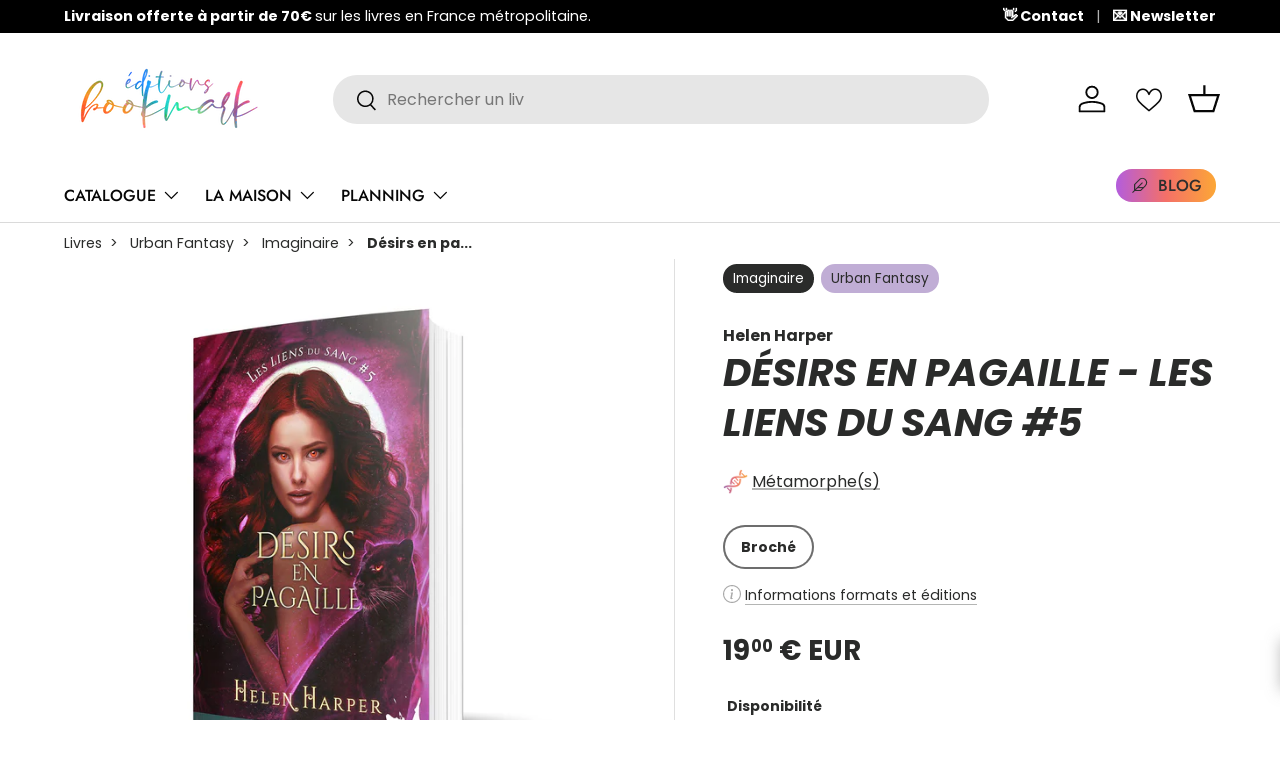

--- FILE ---
content_type: text/html; charset=utf-8
request_url: https://editionsbookmark.com/collections/les-liens-du-sang/products/helen-harper-les-liens-du-sang-desirs-en-pagaille
body_size: 69780
content:
<!doctype html>
<html class="no-js" lang="fr" dir="ltr">
<head><meta charset="utf-8">
<meta name="viewport" content="width=device-width,initial-scale=1">
<title>Désirs en pagaille par Helen Harper - Livre Romance Urban Fantasy &ndash; Les éditions Bookmark</title><link rel="canonical" href="https://editionsbookmark.com/products/helen-harper-les-liens-du-sang-desirs-en-pagaille"><link rel="icon" href="//editionsbookmark.com/cdn/shop/files/Logo-MxM-smallcolor.png?crop=center&height=48&v=1614302021&width=48" type="image/png">
  <link rel="apple-touch-icon" href="//editionsbookmark.com/cdn/shop/files/Logo-MxM-smallcolor.png?crop=center&height=180&v=1614302021&width=180"><meta name="description" content="Désirs en pagaille est un livre par Helen Harper édité aux éditions Collection Infinity - un label des éditions Bookmark. Achetez-le sur la boutique en ligne des éditions Bookmark !"><meta property="og:site_name" content="Les éditions Bookmark">
<meta property="og:url" content="https://editionsbookmark.com/products/helen-harper-les-liens-du-sang-desirs-en-pagaille">
<meta property="og:title" content="Désirs en pagaille par Helen Harper - Livre Romance Urban Fantasy">
<meta property="og:type" content="product">
<meta property="og:description" content="Désirs en pagaille est un livre par Helen Harper édité aux éditions Collection Infinity - un label des éditions Bookmark. Achetez-le sur la boutique en ligne des éditions Bookmark !"><meta property="og:image" content="http://editionsbookmark.com/cdn/shop/products/9791038115163_3D.jpg?crop=center&height=1200&v=1653641079&width=1200">
  <meta property="og:image:secure_url" content="https://editionsbookmark.com/cdn/shop/products/9791038115163_3D.jpg?crop=center&height=1200&v=1653641079&width=1200">
  <meta property="og:image:width" content="1400">
  <meta property="og:image:height" content="1400"><meta property="og:price:amount" content="19,00">
  <meta property="og:price:currency" content="EUR"><meta name="twitter:card" content="summary_large_image">
<meta name="twitter:title" content="Désirs en pagaille par Helen Harper - Livre Romance Urban Fantasy">
<meta name="twitter:description" content="Désirs en pagaille est un livre par Helen Harper édité aux éditions Collection Infinity - un label des éditions Bookmark. Achetez-le sur la boutique en ligne des éditions Bookmark !">
<link rel="preload" href="//editionsbookmark.com/cdn/shop/t/22/assets/main.css?v=79367530189434070401759420710" as="style"><style data-shopify>
@font-face {
  font-family: Poppins;
  font-weight: 400;
  font-style: normal;
  font-display: swap;
  src: url("//editionsbookmark.com/cdn/fonts/poppins/poppins_n4.0ba78fa5af9b0e1a374041b3ceaadf0a43b41362.woff2") format("woff2"),
       url("//editionsbookmark.com/cdn/fonts/poppins/poppins_n4.214741a72ff2596839fc9760ee7a770386cf16ca.woff") format("woff");
}
@font-face {
  font-family: Poppins;
  font-weight: 700;
  font-style: normal;
  font-display: swap;
  src: url("//editionsbookmark.com/cdn/fonts/poppins/poppins_n7.56758dcf284489feb014a026f3727f2f20a54626.woff2") format("woff2"),
       url("//editionsbookmark.com/cdn/fonts/poppins/poppins_n7.f34f55d9b3d3205d2cd6f64955ff4b36f0cfd8da.woff") format("woff");
}
@font-face {
  font-family: Poppins;
  font-weight: 400;
  font-style: italic;
  font-display: swap;
  src: url("//editionsbookmark.com/cdn/fonts/poppins/poppins_i4.846ad1e22474f856bd6b81ba4585a60799a9f5d2.woff2") format("woff2"),
       url("//editionsbookmark.com/cdn/fonts/poppins/poppins_i4.56b43284e8b52fc64c1fd271f289a39e8477e9ec.woff") format("woff");
}
@font-face {
  font-family: Poppins;
  font-weight: 700;
  font-style: italic;
  font-display: swap;
  src: url("//editionsbookmark.com/cdn/fonts/poppins/poppins_i7.42fd71da11e9d101e1e6c7932199f925f9eea42d.woff2") format("woff2"),
       url("//editionsbookmark.com/cdn/fonts/poppins/poppins_i7.ec8499dbd7616004e21155106d13837fff4cf556.woff") format("woff");
}
@font-face {
  font-family: Poppins;
  font-weight: 700;
  font-style: italic;
  font-display: swap;
  src: url("//editionsbookmark.com/cdn/fonts/poppins/poppins_i7.42fd71da11e9d101e1e6c7932199f925f9eea42d.woff2") format("woff2"),
       url("//editionsbookmark.com/cdn/fonts/poppins/poppins_i7.ec8499dbd7616004e21155106d13837fff4cf556.woff") format("woff");
}
@font-face {
  font-family: Jost;
  font-weight: 500;
  font-style: normal;
  font-display: swap;
  src: url("//editionsbookmark.com/cdn/fonts/jost/jost_n5.7c8497861ffd15f4e1284cd221f14658b0e95d61.woff2") format("woff2"),
       url("//editionsbookmark.com/cdn/fonts/jost/jost_n5.fb6a06896db583cc2df5ba1b30d9c04383119dd9.woff") format("woff");
}
:root {
      --bg-color: 255 255 255 / 1.0;
      --bg-color-og: 255 255 255 / 1.0;
      --heading-color: 42 43 42;
      --text-color: 42 43 42;
      --text-color-og: 42 43 42;
      --scrollbar-color: 42 43 42;
      --link-color: 42 43 42;
      --link-color-og: 42 43 42;
      --star-color: 255 159 28;--swatch-border-color-default: 212 213 212;
        --swatch-border-color-active: 149 149 149;
        --swatch-card-size: 24px;
        --swatch-variant-picker-size: 64px;--color-scheme-1-bg: 241 241 241 / 1.0;
      --color-scheme-1-grad: linear-gradient(90deg, rgba(251, 251, 251, 1), rgba(241, 241, 241, 1) 100%);
      --color-scheme-1-heading: 42 43 42;
      --color-scheme-1-text: 42 43 42;
      --color-scheme-1-btn-bg: 51 51 51;
      --color-scheme-1-btn-text: 255 255 255;
      --color-scheme-1-btn-bg-hover: 90 90 90;--color-scheme-2-bg: 42 43 42 / 1.0;
      --color-scheme-2-grad: linear-gradient(225deg, rgba(51, 59, 67, 0.84) 8%, rgba(20, 20, 20, 1) 92%);
      --color-scheme-2-heading: 244 112 104;
      --color-scheme-2-text: 255 255 255;
      --color-scheme-2-btn-bg: 244 112 104;
      --color-scheme-2-btn-text: 255 255 255;
      --color-scheme-2-btn-bg-hover: 247 147 141;--color-scheme-3-bg: 244 112 104 / 1.0;
      --color-scheme-3-grad: linear-gradient(86deg, rgba(178, 93, 221, 1), rgba(244, 112, 104, 1) 50%, rgba(252, 167, 54, 1) 100%);
      --color-scheme-3-heading: 255 255 255;
      --color-scheme-3-text: 255 255 255;
      --color-scheme-3-btn-bg: 42 43 42;
      --color-scheme-3-btn-text: 255 255 255;
      --color-scheme-3-btn-bg-hover: 82 83 82;

      --drawer-bg-color: 255 255 255 / 1.0;
      --drawer-text-color: 42 43 42;

      --panel-bg-color: 255 253 235 / 1.0;
      --panel-heading-color: 42 43 42;
      --panel-text-color: 42 43 42;

      --in-stock-text-color: 44 126 63;
      --low-stock-text-color: 210 134 26;
      --very-low-stock-text-color: 180 12 28;
      --no-stock-text-color: 119 119 119;
      --no-stock-backordered-text-color: 119 119 119;

      --error-bg-color: 252 237 238;
      --error-text-color: 180 12 28;
      --success-bg-color: 232 246 234;
      --success-text-color: 44 126 63;
      --info-bg-color: 245 176 164;
      --info-text-color: 244 112 104;

      --heading-font-family: Poppins, sans-serif;
      --heading-font-style: italic;
      --heading-font-weight: 700;
      --heading-scale-start: 4;

      --navigation-font-family: Jost, sans-serif;
      --navigation-font-style: normal;
      --navigation-font-weight: 500;
      --heading-text-transform: uppercase;
--subheading-text-transform: none;
      --body-font-family: Poppins, sans-serif;
      --body-font-style: normal;
      --body-font-weight: 400;
      --body-font-size: 16;

      --section-gap: 48;
      --heading-gap: calc(8 * var(--space-unit));--grid-column-gap: 20px;--btn-bg-color: 42 43 42;
      --btn-bg-hover-color: 82 83 82;
      --btn-text-color: 255 255 255;
      --btn-bg-color-og: 42 43 42;
      --btn-text-color-og: 255 255 255;
      --btn-alt-bg-color: 255 255 255;
      --btn-alt-bg-alpha: 1.0;
      --btn-alt-text-color: 42 43 42;
      --btn-border-width: 2px;
      --btn-padding-y: 12px;

      
      --btn-border-radius: 28px;
      

      --btn-lg-border-radius: 50%;
      --btn-icon-border-radius: 50%;
      --input-with-btn-inner-radius: var(--btn-border-radius);

      --input-bg-color: 255 255 255 / 1.0;
      --input-text-color: 42 43 42;
      --input-border-width: 2px;
      --input-border-radius: 26px;
      --textarea-border-radius: 12px;
      --input-border-radius: 28px;
      --input-lg-border-radius: 34px;
      --input-bg-color-diff-3: #f7f7f7;
      --input-bg-color-diff-6: #f0f0f0;

      --modal-border-radius: 26px;
      --modal-overlay-color: 0 0 0;
      --modal-overlay-opacity: 0.4;
      --drawer-border-radius: 26px;
      --overlay-border-radius: 26px;

      --custom-label-bg-color: 179 93 221;
      --custom-label-text-color: 255 255 255;--sale-label-bg-color: 170 17 85;
      --sale-label-text-color: 255 255 255;--sold-out-label-bg-color: 42 43 42;
      --sold-out-label-text-color: 255 255 255;--new-label-bg-color: 255 207 72;
      --new-label-text-color: 0 0 0;--preorder-label-bg-color: 244 112 104;
      --preorder-label-text-color: 0 0 0;

      --collection-label-color: 0 126 18;

      --page-width: 1260px;
      --gutter-sm: 20px;
      --gutter-md: 32px;
      --gutter-lg: 64px;

      --payment-terms-bg-color: #ffffff;

      --coll-card-bg-color: #ffffff;
      --coll-card-border-color: #ffffff;

      --card-highlight-bg-color: #F9F9F9;
      --card-highlight-text-color: 85 85 85;
      --card-highlight-border-color: #E1E1E1;
        
          --aos-animate-duration: 0.6s;
        

        
          --aos-min-width: 600;
        
      

      --reading-width: 48em;
    }

    @media (max-width: 769px) {
      :root {
        --reading-width: 36em;
      }
    }
  </style><link rel="stylesheet" href="//editionsbookmark.com/cdn/shop/t/22/assets/main.css?v=79367530189434070401759420710">
  <script src="//editionsbookmark.com/cdn/shop/t/22/assets/main.js?v=76476094356780495751742828323" defer="defer"></script><link rel="preload" href="//editionsbookmark.com/cdn/fonts/poppins/poppins_n4.0ba78fa5af9b0e1a374041b3ceaadf0a43b41362.woff2" as="font" type="font/woff2" crossorigin fetchpriority="high"><link rel="preload" href="//editionsbookmark.com/cdn/fonts/poppins/poppins_i7.42fd71da11e9d101e1e6c7932199f925f9eea42d.woff2" as="font" type="font/woff2" crossorigin fetchpriority="high"><script>window.performance && window.performance.mark && window.performance.mark('shopify.content_for_header.start');</script><meta name="google-site-verification" content="GEsCc88i4YfXt1g2ioNDmGkfB0e3uOHqufPIqnCha0g">
<meta id="shopify-digital-wallet" name="shopify-digital-wallet" content="/8606810159/digital_wallets/dialog">
<meta name="shopify-checkout-api-token" content="f9e631be415bdf83302ed4a03a491b9d">
<meta id="in-context-paypal-metadata" data-shop-id="8606810159" data-venmo-supported="false" data-environment="production" data-locale="fr_FR" data-paypal-v4="true" data-currency="EUR">
<link rel="alternate" type="application/json+oembed" href="https://editionsbookmark.com/products/helen-harper-les-liens-du-sang-desirs-en-pagaille.oembed">
<script async="async" src="/checkouts/internal/preloads.js?locale=fr-FR"></script>
<script id="shopify-features" type="application/json">{"accessToken":"f9e631be415bdf83302ed4a03a491b9d","betas":["rich-media-storefront-analytics"],"domain":"editionsbookmark.com","predictiveSearch":true,"shopId":8606810159,"locale":"fr"}</script>
<script>var Shopify = Shopify || {};
Shopify.shop = "les-editions-bookmark.myshopify.com";
Shopify.locale = "fr";
Shopify.currency = {"active":"EUR","rate":"1.0"};
Shopify.country = "FR";
Shopify.theme = {"name":"V3 Enterprise","id":180818215261,"schema_name":"Enterprise","schema_version":"1.6.2","theme_store_id":1657,"role":"main"};
Shopify.theme.handle = "null";
Shopify.theme.style = {"id":null,"handle":null};
Shopify.cdnHost = "editionsbookmark.com/cdn";
Shopify.routes = Shopify.routes || {};
Shopify.routes.root = "/";</script>
<script type="module">!function(o){(o.Shopify=o.Shopify||{}).modules=!0}(window);</script>
<script>!function(o){function n(){var o=[];function n(){o.push(Array.prototype.slice.apply(arguments))}return n.q=o,n}var t=o.Shopify=o.Shopify||{};t.loadFeatures=n(),t.autoloadFeatures=n()}(window);</script>
<script id="shop-js-analytics" type="application/json">{"pageType":"product"}</script>
<script defer="defer" async type="module" src="//editionsbookmark.com/cdn/shopifycloud/shop-js/modules/v2/client.init-shop-cart-sync_XvpUV7qp.fr.esm.js"></script>
<script defer="defer" async type="module" src="//editionsbookmark.com/cdn/shopifycloud/shop-js/modules/v2/chunk.common_C2xzKNNs.esm.js"></script>
<script type="module">
  await import("//editionsbookmark.com/cdn/shopifycloud/shop-js/modules/v2/client.init-shop-cart-sync_XvpUV7qp.fr.esm.js");
await import("//editionsbookmark.com/cdn/shopifycloud/shop-js/modules/v2/chunk.common_C2xzKNNs.esm.js");

  window.Shopify.SignInWithShop?.initShopCartSync?.({"fedCMEnabled":true,"windoidEnabled":true});

</script>
<script>(function() {
  var isLoaded = false;
  function asyncLoad() {
    if (isLoaded) return;
    isLoaded = true;
    var urls = ["https:\/\/cdn.shopify.com\/s\/files\/1\/0086\/0681\/0159\/t\/13\/assets\/globo.formbuilder.init.js?v=1657539737\u0026shop=les-editions-bookmark.myshopify.com","\/\/cdn.shopify.com\/proxy\/dd6db2fc91a23a0731578a63336aa2d04449dd28846d550053e81b97a1b220a5\/bookmark.activehosted.com\/js\/site-tracking.php?shop=les-editions-bookmark.myshopify.com\u0026sp-cache-control=cHVibGljLCBtYXgtYWdlPTkwMA","\/\/cdn.shopify.com\/proxy\/dd6db2fc91a23a0731578a63336aa2d04449dd28846d550053e81b97a1b220a5\/bookmark.activehosted.com\/js\/site-tracking.php?shop=les-editions-bookmark.myshopify.com\u0026sp-cache-control=cHVibGljLCBtYXgtYWdlPTkwMA"];
    for (var i = 0; i < urls.length; i++) {
      var s = document.createElement('script');
      s.type = 'text/javascript';
      s.async = true;
      s.src = urls[i];
      var x = document.getElementsByTagName('script')[0];
      x.parentNode.insertBefore(s, x);
    }
  };
  if(window.attachEvent) {
    window.attachEvent('onload', asyncLoad);
  } else {
    window.addEventListener('load', asyncLoad, false);
  }
})();</script>
<script id="__st">var __st={"a":8606810159,"offset":3600,"reqid":"007b3076-7a35-405f-b941-52fb0e0e92ff-1768719070","pageurl":"editionsbookmark.com\/collections\/les-liens-du-sang\/products\/helen-harper-les-liens-du-sang-desirs-en-pagaille","u":"ee774c983f2f","p":"product","rtyp":"product","rid":6691455270979};</script>
<script>window.ShopifyPaypalV4VisibilityTracking = true;</script>
<script id="captcha-bootstrap">!function(){'use strict';const t='contact',e='account',n='new_comment',o=[[t,t],['blogs',n],['comments',n],[t,'customer']],c=[[e,'customer_login'],[e,'guest_login'],[e,'recover_customer_password'],[e,'create_customer']],r=t=>t.map((([t,e])=>`form[action*='/${t}']:not([data-nocaptcha='true']) input[name='form_type'][value='${e}']`)).join(','),a=t=>()=>t?[...document.querySelectorAll(t)].map((t=>t.form)):[];function s(){const t=[...o],e=r(t);return a(e)}const i='password',u='form_key',d=['recaptcha-v3-token','g-recaptcha-response','h-captcha-response',i],f=()=>{try{return window.sessionStorage}catch{return}},m='__shopify_v',_=t=>t.elements[u];function p(t,e,n=!1){try{const o=window.sessionStorage,c=JSON.parse(o.getItem(e)),{data:r}=function(t){const{data:e,action:n}=t;return t[m]||n?{data:e,action:n}:{data:t,action:n}}(c);for(const[e,n]of Object.entries(r))t.elements[e]&&(t.elements[e].value=n);n&&o.removeItem(e)}catch(o){console.error('form repopulation failed',{error:o})}}const l='form_type',E='cptcha';function T(t){t.dataset[E]=!0}const w=window,h=w.document,L='Shopify',v='ce_forms',y='captcha';let A=!1;((t,e)=>{const n=(g='f06e6c50-85a8-45c8-87d0-21a2b65856fe',I='https://cdn.shopify.com/shopifycloud/storefront-forms-hcaptcha/ce_storefront_forms_captcha_hcaptcha.v1.5.2.iife.js',D={infoText:'Protégé par hCaptcha',privacyText:'Confidentialité',termsText:'Conditions'},(t,e,n)=>{const o=w[L][v],c=o.bindForm;if(c)return c(t,g,e,D).then(n);var r;o.q.push([[t,g,e,D],n]),r=I,A||(h.body.append(Object.assign(h.createElement('script'),{id:'captcha-provider',async:!0,src:r})),A=!0)});var g,I,D;w[L]=w[L]||{},w[L][v]=w[L][v]||{},w[L][v].q=[],w[L][y]=w[L][y]||{},w[L][y].protect=function(t,e){n(t,void 0,e),T(t)},Object.freeze(w[L][y]),function(t,e,n,w,h,L){const[v,y,A,g]=function(t,e,n){const i=e?o:[],u=t?c:[],d=[...i,...u],f=r(d),m=r(i),_=r(d.filter((([t,e])=>n.includes(e))));return[a(f),a(m),a(_),s()]}(w,h,L),I=t=>{const e=t.target;return e instanceof HTMLFormElement?e:e&&e.form},D=t=>v().includes(t);t.addEventListener('submit',(t=>{const e=I(t);if(!e)return;const n=D(e)&&!e.dataset.hcaptchaBound&&!e.dataset.recaptchaBound,o=_(e),c=g().includes(e)&&(!o||!o.value);(n||c)&&t.preventDefault(),c&&!n&&(function(t){try{if(!f())return;!function(t){const e=f();if(!e)return;const n=_(t);if(!n)return;const o=n.value;o&&e.removeItem(o)}(t);const e=Array.from(Array(32),(()=>Math.random().toString(36)[2])).join('');!function(t,e){_(t)||t.append(Object.assign(document.createElement('input'),{type:'hidden',name:u})),t.elements[u].value=e}(t,e),function(t,e){const n=f();if(!n)return;const o=[...t.querySelectorAll(`input[type='${i}']`)].map((({name:t})=>t)),c=[...d,...o],r={};for(const[a,s]of new FormData(t).entries())c.includes(a)||(r[a]=s);n.setItem(e,JSON.stringify({[m]:1,action:t.action,data:r}))}(t,e)}catch(e){console.error('failed to persist form',e)}}(e),e.submit())}));const S=(t,e)=>{t&&!t.dataset[E]&&(n(t,e.some((e=>e===t))),T(t))};for(const o of['focusin','change'])t.addEventListener(o,(t=>{const e=I(t);D(e)&&S(e,y())}));const B=e.get('form_key'),M=e.get(l),P=B&&M;t.addEventListener('DOMContentLoaded',(()=>{const t=y();if(P)for(const e of t)e.elements[l].value===M&&p(e,B);[...new Set([...A(),...v().filter((t=>'true'===t.dataset.shopifyCaptcha))])].forEach((e=>S(e,t)))}))}(h,new URLSearchParams(w.location.search),n,t,e,['guest_login'])})(!0,!0)}();</script>
<script integrity="sha256-4kQ18oKyAcykRKYeNunJcIwy7WH5gtpwJnB7kiuLZ1E=" data-source-attribution="shopify.loadfeatures" defer="defer" src="//editionsbookmark.com/cdn/shopifycloud/storefront/assets/storefront/load_feature-a0a9edcb.js" crossorigin="anonymous"></script>
<script data-source-attribution="shopify.dynamic_checkout.dynamic.init">var Shopify=Shopify||{};Shopify.PaymentButton=Shopify.PaymentButton||{isStorefrontPortableWallets:!0,init:function(){window.Shopify.PaymentButton.init=function(){};var t=document.createElement("script");t.src="https://editionsbookmark.com/cdn/shopifycloud/portable-wallets/latest/portable-wallets.fr.js",t.type="module",document.head.appendChild(t)}};
</script>
<script data-source-attribution="shopify.dynamic_checkout.buyer_consent">
  function portableWalletsHideBuyerConsent(e){var t=document.getElementById("shopify-buyer-consent"),n=document.getElementById("shopify-subscription-policy-button");t&&n&&(t.classList.add("hidden"),t.setAttribute("aria-hidden","true"),n.removeEventListener("click",e))}function portableWalletsShowBuyerConsent(e){var t=document.getElementById("shopify-buyer-consent"),n=document.getElementById("shopify-subscription-policy-button");t&&n&&(t.classList.remove("hidden"),t.removeAttribute("aria-hidden"),n.addEventListener("click",e))}window.Shopify?.PaymentButton&&(window.Shopify.PaymentButton.hideBuyerConsent=portableWalletsHideBuyerConsent,window.Shopify.PaymentButton.showBuyerConsent=portableWalletsShowBuyerConsent);
</script>
<script data-source-attribution="shopify.dynamic_checkout.cart.bootstrap">document.addEventListener("DOMContentLoaded",(function(){function t(){return document.querySelector("shopify-accelerated-checkout-cart, shopify-accelerated-checkout")}if(t())Shopify.PaymentButton.init();else{new MutationObserver((function(e,n){t()&&(Shopify.PaymentButton.init(),n.disconnect())})).observe(document.body,{childList:!0,subtree:!0})}}));
</script>
<link id="shopify-accelerated-checkout-styles" rel="stylesheet" media="screen" href="https://editionsbookmark.com/cdn/shopifycloud/portable-wallets/latest/accelerated-checkout-backwards-compat.css" crossorigin="anonymous">
<style id="shopify-accelerated-checkout-cart">
        #shopify-buyer-consent {
  margin-top: 1em;
  display: inline-block;
  width: 100%;
}

#shopify-buyer-consent.hidden {
  display: none;
}

#shopify-subscription-policy-button {
  background: none;
  border: none;
  padding: 0;
  text-decoration: underline;
  font-size: inherit;
  cursor: pointer;
}

#shopify-subscription-policy-button::before {
  box-shadow: none;
}

      </style>
<script id="sections-script" data-sections="header,footer" defer="defer" src="//editionsbookmark.com/cdn/shop/t/22/compiled_assets/scripts.js?14134"></script>
<script>window.performance && window.performance.mark && window.performance.mark('shopify.content_for_header.end');</script>

    <script src="//editionsbookmark.com/cdn/shop/t/22/assets/animate-on-scroll.js?v=15249566486942820451742828322" defer="defer"></script>
    <link rel="stylesheet" href="//editionsbookmark.com/cdn/shop/t/22/assets/animate-on-scroll.css?v=116194678796051782541742828322">
  

  <script>document.documentElement.className = document.documentElement.className.replace('no-js', 'js');</script><!-- CC Custom Head Start --><!-- CC Custom Head End --><script type="text/javascript">if(typeof window.hulkappsWishlist === 'undefined') {
                            window.hulkappsWishlist = {};
                        }
                        window.hulkappsWishlist.baseURL = '/apps/advanced-wishlist/api';
                        window.hulkappsWishlist.hasAppBlockSupport = '1';
                        </script>
<!-- BEGIN app block: shopify://apps/advanced-wishlist/blocks/collection-btn/330d9272-08ea-4193-b3e0-475a69fa65fa --><!-- BEGIN app snippet: collection-btn --><style>
a[data-gridwlhulklist].hide-hulk-product-wishlist {
    display: none;
}
a[data-gridwlhulklist][data-custom-wishlist-icon] {
    position: absolute;
    top: 20px;
    z-index: 999;
}
a[data-gridwlhulklist][data-position='right'] {
    right: 10px;
    left: unset;
}
a[data-gridwlhulklist][data-position='left'] {
    left: 10px;
    right: unset;
}
a[data-gridwlhulklist] .hulkapps-wl-collection-count {
  color: #ffffff;
}
a[data-gridwlhulklist] .hulkapps-wl-collection-count[data-layout=top_count] {
    display: flex !important;
    align-items: center;
    justify-content: center;
    position: absolute;
    right: -.3rem;
    bottom: 1rem;
    font-weight: 700;
    border-radius: 50%;
    min-width: 1.5em;
    height: 1.5em;
    background-color: #5c6ac4;
}
a[data-gridwlhulklist][data-added=false] {
    .hulkapps-wl-collection-icon {
        color: #5c6ac4;
        font-size: 16px;
    }
    .hulkapps-wl-collection-icon[data-icon="both"] {
        -webkit-text-stroke: 1px #5c6ac4;
    }
}
a[data-gridwlhulklist][data-added=true] {
    .hulkapps-wl-collection-icon {
        color: #5c6ac4;
        font-size: 16px;
    }
    .hulkapps-wl-collection-icon[data-icon="both"] {
        -webkit-text-stroke-color: #5c6ac4;
        webkit-text-stroke-width: 1.5px;
    }
}
a[data-gridwlhulklist] {
   .hulkapps-wl-collection-icon[data-icon-background=round] {
        background: #ffffff;
        padding: 5px 7px;
        border-radius: 50%;
   }
   .hulkapps-wl-collection-icon[data-icon-background=square] {
        background: #ffffff;
        padding: 5px 7px;
   }
    .count.hulkapps-wl-collection-count[data-layout=beside_count] {
        display: inline-block !important;
    }
    img.hulkapps-wl-custom-icon {
        line-height: 1;
        cursor: pointer;
        margin-right: 5px;
        user-select: none;
        vertical-align: middle;
        margin-top: -2px;
    }
    .hide-hulk-product-wishlist {
        display: none!important;
    }
}
</style>







<script type="application/json" id="product-data">
{
    "is_added_selector": "false",
    "collection_icon_selector": ".card__heading",
    "collection_icon_type": "outline",
    "collection_icon_background_type": "icon_no_background",
    "collection_icon_size": "16",
    "collection_icon_background_color": "#ffffff",
    "custom_wishlist_icon_right": "true",
    "collection_count_layout": "top_count",
    "collection_icon_background_type": "icon_no_background",
    "custom_wishlist_icon": "false",
    "is_custom_icon": "true",
    "empty_set_custom_icon": "",
    "filled_set_custom_icon": ""
}
</script>
<!-- END app snippet -->


<!-- END app block --><!-- BEGIN app block: shopify://apps/advanced-wishlist/blocks/app/330d9272-08ea-4193-b3e0-475a69fa65fa --><!-- BEGIN app snippet: variables --><script type="text/javascript">
    if(typeof window.hulkappsWishlist === 'undefined') {
        window.hulkappsWishlist = {};
    }
    window.hulkappsWishlist.customerID = null;
    window.hulkappsWishlist.customerName = null;
    window.hulkappsWishlist.domain = "les-editions-bookmark.myshopify.com";
    window.hulkappsWishlist.productJSON = {"id":6691455270979,"title":"Désirs en pagaille","handle":"helen-harper-les-liens-du-sang-desirs-en-pagaille","description":"\u003cp\u003e\u003cstrong\u003eLa fin approche, mais Mack est-elle prête ?\u003c\/strong\u003e\u003c\/p\u003e\n\u003cp\u003eLa vie n’a rien de drôle quand on est un dragon, surtout lorsqu’on doit endosser de lourdes responsabilités, dont celle de maintenir la paix entre métamorphes, mages et faes pour réussir à terrasser l’ennemi le plus terrifiant et le plus puissant que l’Autremonde a jamais connu. Et quoi de mieux pour parachever le tableau que d’être détestée par son âme sœur ?\u003c\/p\u003e\n\u003cp\u003eMack Smith, Draco Wyr au tempérament de feu, lutte pour accepter ses émotions, son héritage et son véritable potentiel. Tout ce qu’elle doit faire, c’est vaincre Endor, reconquérir Corrigan et vivre heureuse jusqu’à la fin de ses jours.\u003cbr\u003e\u003cbr\u003e\u003cstrong\u003eDes rues de Londres à la Russie en passant par les plages de Cornouailles, Mack parviendra-t-elle à sauver le monde ?\u003c\/strong\u003e\u003c\/p\u003e\n\u003cp\u003e#Supernaturel #Dragon #Guerre #Métamorphes #Autremonde # me-Sœurs\u003c\/p\u003e","published_at":"2022-08-02T11:38:57+02:00","created_at":"2022-05-27T10:44:36+02:00","vendor":"Collection Infinity","type":"Imaginaire","tags":["août 2022","Helen Harper","Les liens du sang","Métamorphe(s)","Urban Fantasy"],"price":1900,"price_min":1900,"price_max":1900,"available":true,"price_varies":false,"compare_at_price":null,"compare_at_price_min":0,"compare_at_price_max":0,"compare_at_price_varies":false,"variants":[{"id":39976237793347,"title":"Broché","option1":"Broché","option2":null,"option3":null,"sku":"9791038115163","requires_shipping":true,"taxable":true,"featured_image":{"id":29501679042627,"product_id":6691455270979,"position":1,"created_at":"2022-05-27T10:44:39+02:00","updated_at":"2022-05-27T10:44:39+02:00","alt":"Désirs en pagaille - Les éditions Bookmark","width":1400,"height":1400,"src":"\/\/editionsbookmark.com\/cdn\/shop\/products\/9791038115163_3D.jpg?v=1653641079","variant_ids":[39976237793347]},"available":true,"name":"Désirs en pagaille - Broché","public_title":"Broché","options":["Broché"],"price":1900,"weight":0,"compare_at_price":null,"inventory_management":"shopify","barcode":"9791038115163","featured_media":{"alt":"Désirs en pagaille - Les éditions Bookmark","id":21927913783363,"position":1,"preview_image":{"aspect_ratio":1.0,"height":1400,"width":1400,"src":"\/\/editionsbookmark.com\/cdn\/shop\/products\/9791038115163_3D.jpg?v=1653641079"}},"requires_selling_plan":false,"selling_plan_allocations":[]}],"images":["\/\/editionsbookmark.com\/cdn\/shop\/products\/9791038115163_3D.jpg?v=1653641079"],"featured_image":"\/\/editionsbookmark.com\/cdn\/shop\/products\/9791038115163_3D.jpg?v=1653641079","options":["Édition"],"media":[{"alt":"Désirs en pagaille - Les éditions Bookmark","id":21927913783363,"position":1,"preview_image":{"aspect_ratio":1.0,"height":1400,"width":1400,"src":"\/\/editionsbookmark.com\/cdn\/shop\/products\/9791038115163_3D.jpg?v=1653641079"},"aspect_ratio":1.0,"height":1400,"media_type":"image","src":"\/\/editionsbookmark.com\/cdn\/shop\/products\/9791038115163_3D.jpg?v=1653641079","width":1400}],"requires_selling_plan":false,"selling_plan_groups":[],"content":"\u003cp\u003e\u003cstrong\u003eLa fin approche, mais Mack est-elle prête ?\u003c\/strong\u003e\u003c\/p\u003e\n\u003cp\u003eLa vie n’a rien de drôle quand on est un dragon, surtout lorsqu’on doit endosser de lourdes responsabilités, dont celle de maintenir la paix entre métamorphes, mages et faes pour réussir à terrasser l’ennemi le plus terrifiant et le plus puissant que l’Autremonde a jamais connu. Et quoi de mieux pour parachever le tableau que d’être détestée par son âme sœur ?\u003c\/p\u003e\n\u003cp\u003eMack Smith, Draco Wyr au tempérament de feu, lutte pour accepter ses émotions, son héritage et son véritable potentiel. Tout ce qu’elle doit faire, c’est vaincre Endor, reconquérir Corrigan et vivre heureuse jusqu’à la fin de ses jours.\u003cbr\u003e\u003cbr\u003e\u003cstrong\u003eDes rues de Londres à la Russie en passant par les plages de Cornouailles, Mack parviendra-t-elle à sauver le monde ?\u003c\/strong\u003e\u003c\/p\u003e\n\u003cp\u003e#Supernaturel #Dragon #Guerre #Métamorphes #Autremonde # me-Sœurs\u003c\/p\u003e"};
    window.hulkappsWishlist.selectedVariant = 39976237793347;
    window.hulkappsWishlist.buttonStyleSettings = {"view":"grid","position":"custom","theme_color":"#2A2B2A","button_style":"style_3","button_border":0,"button_text_color":"#FFFFFF","button_border_color":"#333","button_border_radius":0,"button_background_color":"#FF4581","button_left_right_vertical_space":"16","button_top_bottom_vertical_space":"9","button_icon_type":"default_icon","empty_set_custom_icon":null,"filled_set_custom_icon":null,"button_font_size":16,"button_font_weight":500,"hover_button_text_color":"#FFFFFF","hover_button_background_color":"#5c6ac4","hover_button_border_color":"#333","wl_floating_button":false,"show_icon_animation":true,"floating_button_position":"bottom_right","floating_button_type":"icon","floating_button_font_size":14,"floating_button_font_weight":500,"floating_button_text_color":"#FFFFFF","floating_button_background_color":"#5c6ac4","hover_floating_button_text_color":"#FFFFFF","hover_floating_button_background_color":"#5c6ac4","floating_button_top_bottom_vertical_space":10,"floating_button_left_right_vertical_space":10,"hide_floating_button_mobile_version":false,"floating_explore_more_products_button_text":"Explore more products","floating_close_button_text":"Close","floating_my_wishlist_text":"My wishlist","display_my_wishlist_as":"redirect","share_button":"show","share_email":true,"facebook":true,"pinterest":true,"twitter":true,"email":true,"set_icon":"set_1","modal_title":"Ou partager via","custom_wishlist_icon":true,"custom_wishlist_icon_right":true,"icon_type":"outline","icon_size":16,"icon_fill_color":"#ffffff","icon_border_color":"#ffffff","icon_hover_color":"#5c6ac4","icon_background_type":"icon_no_background","icon_background_color":"#cccccc","selected_icon_fill_color":"#5c6ac4","selected_icon_border_color":"#5c6ac4","collection_icon_type":"outline","collection_icon_size":16,"collection_icon_fill_color":"#F47068","collection_icon_border_color":"#F47068","collection_icon_hover_color":"#F47068","collection_icon_background_type":"icon_no_background","collection_icon_background_color":"#cccccc","collection_selected_icon_fill_color":"#F47068","collection_selected_icon_border_color":"#F47068","collection_count_layout":"top_count","customize_product_icon":false,"customize_collection_icon":true,"collection_count_background_color":"#F47068","collection_count_color":"#ffffff","header_type":"main_menu","header_icon_position":"auto_header_icon","header_icon_design":"wishlist_page","header_icon_selector":"a[href='cart']","header_icon_color":"#000","header_icon_size":18,"header_icon_weight":"bold","filled_icon":false,"product_share_button":false,"save_for_later_status":true,"save_for_later_type":"individual_button","individual_button_position":"individual_button_automatic","save_for_later_selector":"#main-cart-items .cart-item__name","save_for_later_selector_cart_drawer":"#CartDrawer-CartItems .cart-item__name","individual_save_items_text_color":"#000000","individual_save_items_text_hover_color":"#000000","individual_save_items_font_size":16,"individual_save_items_font_thickness":500,"global_button_bg_color":"#5c6ac4","global_button_text_color":"#ffffff","global_button_border_color":"#5c6ac4","global_button_border_width":0,"global_button_font_size":16,"global_button_font_thickness":500,"global_button_border_radius":0,"global_button_horizontal_space":7,"global_button_vertical_space":10,"global_button_position":"global_button_automatic","save_all_for_later_selector":"[name='\/checkout']","global_button_bg_hover_color":"#5c6ac4","global_button_text_hover_color":"#ffffff"};
    window.hulkappsWishlist.generalSettings = {"css_style":null,"frontend_enabled":true,"is_guest_enabled":true,"can_share_wishlist":false,"facebook_pixel_code":null,"has_multiple_wishlist":false,"public_wishlist_count":"hide","can_subscribe_wishlist":false,"delete_on_move_to_wishlist":true,"google_conversion_tracking_code":null,"stay_WL_page_after_add_cart":true,"is_my_wishlist_custom_title":true,"my_wishlist_custom_title":"Votre future PAL","collection_wishlist_count":"hide","zapier_integration":false,"shopify_flow_integration":false,"klaviyo":{"status":false,"public_key":null,"private_key":null,"out_of_stock":false},"product_compact_numbers":false,"product_page_tooltip":true,"tooltip_message":"This item has been wishlisted","tooltip_time_message":"time(s)","collection_compact_numbers":false,"display_zero_counter":false,"wishlist_header_count":"hide","monthly_analysis":false,"is_exclude_enabled":false,"custom_js":null,"show_quantity":false,"app_proxy_prefix":"apps","app_proxy_path":"advanced-wishlist","account_page_link":true,"button_layout":"simple_button","wl_account_page_link":true,"product_click_option":"show_product_details","header_count_background_color":"#5C6AC4","header_count_color":"#FFFFFF","per_page":"12","wishlist_view":"both","price_color":"#3d4246","date_color":"#69727b","price_font_size":14,"header_font_size":26,"pd_name_font_size":14,"login_message_font_size":26,"date_format":"d\/m\/Y","customer_consent":false,"low_stock_offer":false,"price_drop_offer":false,"show_variant_picker":true,"save_for_later_status":true,"delete_old_wishlist":false,"delete_wishlist_after_days":7,"remove_share_wl_items":false,"mailchimp":{"status":false,"api_key":null,"admin_url":null,"audience_id":null,"email":null},"omnisend":{"status":false,"api_key":null},"recommend":{"status":false,"type":"newest","collection_id":null,"product_ids":[],"products":[],"quick_add":true,"show_navigation":true,"per_slide":"4","detail_box_color":"white","hover_button_color":"#4c4749","heading_color":"black","arrow_color":"black","product_text_color":"black"},"google_sheet_integration":false,"wishlist_products_google_sheet_key":null,"save_later_items_google_sheet_key":null,"shopify_pos":false,"guest_wishlist_share":true,"sorting":true,"po_integration":false,"export_frequently":false,"export_frequency":null,"export_frequency_email":null,"total_wishlist_count":false,"popup_delay":"5","theme_publish_notification":true,"bulk_action_enabled":true,"custom_title_position":false,"title_position":"left","pagination_type":"pagination","wishlist_notifications":true,"empty_wishlist_button_link":"\/checkout","is_empty_wishlist_button_link":false,"load_more":{"background":"#5c6ac4","color":"#ffffff","size":"16","border_color":"#2e3561"},"help_button":{"status":false,"content":"\u003ch3 style=\"text-align: center\"\u003eWishlist management page\u003c\/h3\u003e\u003cul\u003e\u003cli\u003eThis page allows you to manage and add wishlist items directly to the cart.\u003c\/li\u003e\u003cli\u003eShare your public wishlist on social media, through links, and via custom email.\u003c\/li\u003e\u003cli\u003eYou can subscribe to get update about your wishlist items.\u003c\/li\u003e\u003c\/ul\u003e"}};
    window.hulkappsWishlist.languageSettings = {"popup":{"title":"Abonnez-vous et recevez des alertes sur vos wishlists","subscribe_message":"Nous vous enverrons des alertes en cas de promotions ou de nouvelles disponibilités"},"title":{"login":"Connectez-vous pour voir votre wishlist !","empty_wishlist":"Pas de produits","new_wishlist_text":"Nouvelle wishlist","delete_wishlist_text":"Voulez-vous supprimer cette wishlist ?","guest_wishlist_title":"Vos wishlists","delete_bulk_product_text":"Êtes-vous sûr de vouloir supprimer les articles sélectionnés ?","delete_product_text":"Êtes-vous sûr de vouloir supprimer cet article ?","move_bulk_wishlist_text":"Êtes-vous sûr de vouloir déplacer les articles sélectionnés dans votre panier ?","move_wishlist_text":"Êtes-vous sûr de vouloir déplacer cet article dans votre panier ?","select_all_text":"tout sélectionner","move_to_cart_text":"Déplacer dans le panier","delete_text":"Supprimer","featured_product":"Vous pourriez aimer"},"button":{"next":"Suivant","delete":"Supprimer","log_in":"Se connecter","previous":"Précédent","delete_no":"Non","delete_yes":"Oui","add_product":"Ajouter un produit","move_to_cart":"Ajouter au panier","out_of_stock":"Ajouté","save_for_later":"Enregistrer pour plus tard","after_move_to_cart":"Produit ajouté à votre panier","save_all_for_later":"Save all for later","save_all_for_later_excluded_products":"Tous les produits, sauf {product-title} ont bien été ajoutés à votre wishlist."},"wishlist":{"my":"Ma wishlist","choose":"Choisir la wishlist","create":"Créer une nouvelle wishlist","placeholder":"Ex. Watch"},"subscribe":{"button_text":"S'abonner","input_field":"En savoir +","input_field_text":"Votre email"},"date_label":"Ajouté le","button_text":"Ajouter à la wishlist","heading_text":"Ajouter à la wishlist","action_button":{"share":"Partager","subscribe":"S'abonner","subscribed":"Abonné","my_account":"Mon compte","account_page":"Ma Wishlist","quick_add":"Ajout rapide","email":"Email","help_text":"Apprendre plus","save_button_text":"Enregistrer","load_more":"Charger plus"},"error_message":{"wishlist":"Oups, une erreur est survenue !","product_detail":"Détail du produit inconnu !","max_wishlist_limit":"Limite maximale de la Wishlist dépassée","can_subscribe_wishlist":"Impossible de vous abonner à cette wishlist, merci de contacter le support !","product_variant_detail":"Oups, une erreur est survenue !","wishlist_already_use":"Wishlist déjà utilisée ! Merci de choisir un autre nom.","subscribe_empty_email":"Merci d'entrer une adresse mail valide","subscribe_invalid_email":"Adresse email invalide"},"success_message":{"without_login":"L'article a été ajouté temporairement à la wishlist, merci \u003ca href=\"\/account\"\u003ede vous connecter\u003c\/a\u003e pour le sauvegarder définitivement !","for_login_users":"L'article a été ajouté à la wishlist avec succès ! \u003ca href=\"\/apps\/advanced-wishlist\"\u003eVoir ma wishlist →\u003c\/a\u003e","for_item_removed":"L'article a été retiré de votre wishlist avec succès !","for_guest_login_disabled":"Merci \u003ca href=\"\/account\"\u003ede vous connecter\u003c\/a\u003e pour ajouter ce produit à votre wishlist !","wishlist_create":"Wishlist créée","wishlist_update":"Wishlist mise à jour avec succès !","wishlist_move":"Wishlist déplacée avec succès !","subscribe":"Inscrit à la Wishlist avec succès !","for_update_login_users":"Le produit a été mis à jour avec succès dans votre liste de souhaits, consultez \u003ca href='\/apps\/advanced-wishlist'\u003eMa liste de souhaits\u003c\/a\u003e.","for_wishlist_removed":"Wishlist supprimée avec succès !","without_login_latest":"{Product} has been temporarily added to your wishlist, please \u003ca href=\"\/account\"\u003elogin\u003c\/a\u003e to save it permanently.","for_login_users_latest":"{Product} has been successfully added to your wishlist, view \u003ca href='\/apps\/advanced-wishlist'\u003eMy Wishlist\u003c\/a\u003e.","for_update_login_users_latest":"{Product} has been successfully updated in your wishlist, view \u003ca href='\/apps\/advanced-wishlist'\u003eMy Wishlist\u003c\/a\u003e.","for_item_removed_latest":"{Product} has been successfully removed from your wishlist.","item_move_to_cart":"Article ajouté à votre panier avec succès !","variant_changed":"Variante modifiée avec succès !","variant_changed_latest":"{Product} variant has been successfully changed!","quantity_changed":"Quantité modifiée avec succès !","quantity_changed_latest":"{Product} quantity has been successfully changed!"},"success_button_text":"Ajouté à la wishlist","placeholder_searchbox":"Rechercher un produit","tooltip_text":"This item has been wishlisted (X) items","save_button_text":"https:\/\/les-editions-bookmark.myshopify.com\/admin\/apps\/my-wishlist-share-remind\/settings\/translations","create_wishlist_button":"Enregistrer","unsubscribe_button":"Fermer","unsubscribe_title":"Vous avez été désabonné.","unsubscribe_content":"Vous ne recevrez plus d'e-mails sur les activités de votre liste de souhaits de la part de cette boutique.","shared_email":{"title":"Share List Via Email","send_button":"SHARE WISHLIST","subject":"{shopper_name} shared their wishlist!","body":"Hey there! Check out My Wishlist:","name":"Nom de l'envoyeur*","email":"Adresse email du destinataire*","subject_label":"Sujet*","body_label":"Message*"},"no_data_found":"No data found!","latest_notification_box":false,"placeholder__wishlistsearchbox":"Recherche liste de souhaits","fr":{"primary_language":false,"button_text":"Ajouter à la liste de souhaits","tooltip_text":"Cet article a été ajouté à la liste de souhaits (X) fois","success_button_text":"Ajouté à la liste de souhaits","save_button_text":"Enregistrer","create_wishlist_button":"Enregistrer","heading_text":"Ajouter à la liste de souhaits","unsubscribe_button":"Fermer","unsubscribe_title":"Vous avez été désabonné","unsubscribe_content":"Vous ne recevrez plus d'e-mails concernant les activités de la liste de souhaits de notre boutique.","wishlist":{"placeholder":"Ex. Montre","choose":"Choisir une liste de souhaits","create":"Créer une nouvelle liste de souhaits","my":"Ma liste de souhaits"},"success_message":{"wishlist_create":"Liste de souhaits créée avec succès !","wishlist_update":"Liste de souhaits mise à jour avec succès !","wishlist_move":"Liste de souhaits déplacée avec succès !","subscribe":"Abonné à la liste de souhaits avec succès !","without_login":"Le produit a été ajouté à votre liste de souhaits, veuillez \u003ca href=\"\/account\"\u003evous connecter\u003c\/a\u003e pour l'enregistrer définitivement.","for_login_users":"Le produit a été ajouté avec succès à votre liste de souhaits, voir \u003ca href=\"\/apps\/advanced-wishlist\"\u003eMa Liste de Souhaits\u003c\/a\u003e.","for_update_login_users":"Le produit a été mis à jour avec succès dans votre liste de souhaits, voir \u003ca href=\"\/apps\/advanced-wishlist\"\u003eMa Liste de Souhaits\u003c\/a\u003e.","for_guest_login_disabled":"Veuillez \u003ca href=\"\/account\"\u003evous connecter\u003c\/a\u003e pour ajouter ce produit à votre liste de souhaits.","for_wishlist_removed":"Liste de souhaits supprimée avec succès !","for_item_removed":"Le produit a été supprimé avec succès de votre liste de souhaits.","without_login_latest":"{Product} a été temporairement ajouté à votre liste de souhaits, veuillez \u003ca href=\"\/account\"\u003evous connecter\u003c\/a\u003e pour l'enregistrer définitivement.","for_login_users_latest":"{Product} a été ajouté avec succès à votre liste de souhaits, voir \u003ca href=\"\/apps\/advanced-wishlist\"\u003eMa Liste de Souhaits\u003c\/a\u003e.","for_update_login_users_latest":"{Product} a été mis à jour avec succès dans votre liste de souhaits, voir \u003ca href=\"\/apps\/advanced-wishlist\"\u003eMa Liste de Souhaits\u003c\/a\u003e.","for_multiple_item_removed":"{Count} produits ont été supprimés avec succès de votre liste de souhaits.","item_move_to_cart":"Produit ajouté au panier avec succès !","variant_changed":"Variante de produit modifiée avec succès !","variant_changed_latest":"Variante de {Product} modifiée avec succès!","quantity_changed":"Quantité de produit modifiée avec succès !","quantity_changed_latest":"Quantité de {Product} modifiée avec succès!"},"guest_share_wishlist":{"title":"Partage ta liste de souhaits","description":"Vous magasinez actuellement de manière anonyme!","login_description":"Connectez-vous pour enregistrer votre liste de souhaits.","copy_link_text":"Copier le lien"},"sort_by":{"title":"Trier par","default":"Trier par plus récent","price_high_to_low":"Trier par prix : du plus élevé au plus bas","price_low_to_high":"Trier par prix : du plus bas au plus élevé"},"shared_email":{"title":"Partager la liste par e-mail","send_button":"Partager","subject":"{shopper_name} a partagé sa liste de souhaits!","body":"Bonjour ! Découvrez ma liste de souhaits :","name":"Nom de l'expéditeur*","email":"E-mail du destinataire*","subject_label":"Objet*","body_label":"Message*","modal_title":"Partager ma liste de souhaits","name_validation_message":"Entrez un nom !","email_validation_message":"Entrez un e-mail !","body_validation_message":"Entrez un message !","subject_validation_message":"Entrez un sujet !","check_email_validation_message":"Entrez une adresse e-mail valide !"},"action_button":{"share":"Partager","subscribe":"S'abonner","subscribed":"Abonné","my_account":"Mon compte","account_page":"Ma liste de souhaits","quick_add":"AJOUT RAPIDE","email":"E-mail","help_text":"En savoir plus","save_button_text":"Enregistrer","load_more":"Charger plus"},"no_data_found":"Aucune donnée trouvée!","placeholder_searchbox":"Rechercher des produits","placeholder__wishlistsearchbox":"Rechercher des listes de souhaits","date_label":"Ajouté le","button":{"move_to_cart":"Déplacer au panier","after_move_to_cart":"Produits ajoutés au panier.","delete":"Supprimer","out_of_stock":"Rupture de stock","save_for_later":"Enregistrer pour plus tard","save_all_for_later":"Tout enregistrer pour plus tard","save_all_for_later_excluded_products":"Tous les produits, sauf {product-title}, ont été ajoutés avec succès à votre liste de souhaits.","log_in":"Connexion","add_product":"Retourner à la boutique","previous":"Précédent","next":"Suivant","delete_yes":"Oui","delete_no":"Non"},"subscribe":{"input_field_text":"Entrez votre e-mail","input_field":"Voir les détails du produit","button_text":"S'abonner"},"title":{"empty_wishlist":"Veuillez ajouter des produits à votre liste de souhaits pour les voir ici.","login":"Connectez-vous pour voir votre liste de souhaits !","guest_wishlist_title":"Ma liste de souhaits","new_wishlist_text":"Nouvelle liste de souhaits","delete_wishlist_text":"Êtes-vous sûr de vouloir supprimer cette liste de souhaits ?","delete_bulk_product_text":"Êtes-vous sûr de vouloir supprimer les produits sélectionnés ?","copied_link_message":"Le lien a été copié !","delete_product_text":"Êtes-vous sûr de vouloir supprimer ce produit ?","move_bulk_wishlist_text":"Êtes-vous sûr de vouloir déplacer les produits sélectionnés dans votre panier ?","move_wishlist_text":"Êtes-vous sûr de vouloir déplacer cet article dans votre panier ?","select_all_text":"Tout sélectionner","move_to_cart_text":"Déplacer au panier","delete_text":"Supprimer","featured_product":"Vous aimerez peut-être aussi","rename_wishlist":"Renommer","product_share_title":"Partager ce produit","delete_wishlist":"Supprimer","my_wishlist_custom_title":"Ma liste de souhaits"},"popup":{"title":"Abonnez-vous et recevez des alertes concernant votre liste de souhaits.","subscribe_message":"Nous vous informerons des événements comme la faible disponibilité, la baisse de prix ou les rappels généraux afin que vous ne manquiez pas l'offre."},"error_message":{"product_detail":"Détails du produit introuvables !","product_variant_detail":"Détails de la variante du produit introuvables !","wishlist":"Liste de souhaits introuvable !","wishlist_already_use":"Nom de la liste de souhaits déjà utilisé ! Veuillez utiliser un autre nom.","can_subscribe_wishlist":"Impossible de s'abonner à la liste de souhaits !","max_wishlist_limit":"Limite maximale de produits dans la liste de souhaits dépassée !","subscribe_empty_email":"Veuillez entrer une adresse e-mail !","subscribe_invalid_email":"Veuillez entrer une adresse e-mail valide !","already_subscribe":"Vous êtes déjà abonné(e)"},"sidebar_widgets":{"floating_my_wishlist_text":"Ma liste de souhaits","floating_explore_more_products_button_text":"Explorer plus de produits","floating_add_products_button_text":"Ajouter des produits","floating_close_button_text":"Fermer"}}};
</script>
<!-- END app snippet -->
<!-- BEGIN app snippet: global --><link href="//cdn.shopify.com/extensions/019b929d-e2af-7d1b-91b2-d8de00f7574f/app-extension-283/assets/hulkapps-wishlist-styles.css" rel="stylesheet" type="text/css" media="all" />
<script src="https://cdn.shopify.com/extensions/019b929d-e2af-7d1b-91b2-d8de00f7574f/app-extension-283/assets/hulkapps-wishlist-global.js" async></script>
<script src="https://cdn.shopify.com/extensions/019b929d-e2af-7d1b-91b2-d8de00f7574f/app-extension-283/assets/hulkapps-wishlist-modals.js" async></script>





<!-- END app snippet -->


<!-- END app block --><!-- BEGIN app block: shopify://apps/gameball/blocks/gb-widget/4b916a35-b345-4d7d-9eb4-f51fec3f8c05 --><input type="hidden" name="" id="gameball-customerFirstName" value="">
<input type="hidden" name="" id="gameball-customerLastName" value="">
<input type="hidden" name="" id="gameball-customerID" value="">
<input type="hidden" name="" id="gameball-totalSpent" value="">
<input type="hidden" name="" id="gameball-ordersCount" value="">
<input type="hidden" name="" id="gameball-customerEmail" value="">
<input type="hidden" name="" id="gameball-shopName" value="editionsbookmark.com">
<input type="hidden" name="" id="gameball-shopDomain" value="les-editions-bookmark.myshopify.com">



  
  
  <input type="hidden" name="" id="gameball-st" value="d1a36d96f7087fae4c9cf9beaa0b4edf773c3bcedc842cae0f44783ff8c7b847">
  
  
    <input type="hidden" name="" id="gameball-APIKey" value="1a51551b9dc641d8a12e0d4136667f36">
  


<input type="hidden" name="" id="gameball-TK" value="1">
<input type="hidden" name="" id="gameball-shopLocale" value="fr">

<!-- END app block --><!-- BEGIN app block: shopify://apps/judge-me-reviews/blocks/judgeme_core/61ccd3b1-a9f2-4160-9fe9-4fec8413e5d8 --><!-- Start of Judge.me Core -->






<link rel="dns-prefetch" href="https://cdnwidget.judge.me">
<link rel="dns-prefetch" href="https://cdn.judge.me">
<link rel="dns-prefetch" href="https://cdn1.judge.me">
<link rel="dns-prefetch" href="https://api.judge.me">

<script data-cfasync='false' class='jdgm-settings-script'>window.jdgmSettings={"pagination":5,"disable_web_reviews":false,"badge_no_review_text":"Aucun avis","badge_n_reviews_text":"{{ n }} avis","badge_star_color":"#fbcd0a","hide_badge_preview_if_no_reviews":true,"badge_hide_text":false,"enforce_center_preview_badge":false,"widget_title":"Les lecteur·ice·s ont adoré !","widget_open_form_text":"Écrire un avis","widget_close_form_text":"Annuler l'avis","widget_refresh_page_text":"Actualiser la page","widget_summary_text":"Basé sur {{ number_of_reviews }} avis","widget_no_review_text":"Soyez le premier à écrire un avis","widget_name_field_text":"Nom","widget_verified_name_field_text":"Nom vérifié (public)","widget_name_placeholder_text":"Nom d'affichage","widget_required_field_error_text":"Ce champ est obligatoire.","widget_email_field_text":"Adresse email","widget_verified_email_field_text":"Email vérifié (privé, ne peut pas être modifié)","widget_email_placeholder_text":"Votre adresse email","widget_email_field_error_text":"Veuillez entrer une adresse email valide.","widget_rating_field_text":"Évaluation","widget_review_title_field_text":"Titre de l'avis","widget_review_title_placeholder_text":"Donnez un titre à votre avis","widget_review_body_field_text":"Contenu de l'avis","widget_review_body_placeholder_text":"Commencez à écrire ici...","widget_pictures_field_text":"Photo/Vidéo (facultatif)","widget_submit_review_text":"Soumettre l'avis","widget_submit_verified_review_text":"Soumettre un avis vérifié","widget_submit_success_msg_with_auto_publish":"Merci ! Veuillez actualiser la page dans quelques instants pour voir votre avis. Vous pouvez supprimer ou modifier votre avis en vous connectant à \u003ca href='https://judge.me/login' target='_blank' rel='nofollow noopener'\u003eJudge.me\u003c/a\u003e","widget_submit_success_msg_no_auto_publish":"Merci ! Votre avis sera publié dès qu'il sera approuvé par l'administrateur de la boutique. Vous pouvez supprimer ou modifier votre avis en vous connectant à \u003ca href='https://judge.me/login' target='_blank' rel='nofollow noopener'\u003eJudge.me\u003c/a\u003e","widget_show_default_reviews_out_of_total_text":"Affichage de {{ n_reviews_shown }} sur {{ n_reviews }} avis.","widget_show_all_link_text":"Tout afficher","widget_show_less_link_text":"Afficher moins","widget_author_said_text":"{{ reviewer_name }} a dit :","widget_days_text":"il y a {{ n }} jour/jours","widget_weeks_text":"il y a {{ n }} semaine/semaines","widget_months_text":"il y a {{ n }} mois","widget_years_text":"il y a {{ n }} an/ans","widget_yesterday_text":"Hier","widget_today_text":"Aujourd'hui","widget_replied_text":"\u003e\u003e {{ shop_name }} a répondu :","widget_read_more_text":"Lire plus","widget_reviewer_name_as_initial":"","widget_rating_filter_color":"","widget_rating_filter_see_all_text":"Voir tous les avis","widget_sorting_most_recent_text":"Plus récents","widget_sorting_highest_rating_text":"Meilleures notes","widget_sorting_lowest_rating_text":"Notes les plus basses","widget_sorting_with_pictures_text":"Uniquement les photos","widget_sorting_most_helpful_text":"Plus utiles","widget_open_question_form_text":"Poser une question","widget_reviews_subtab_text":"Avis","widget_questions_subtab_text":"Questions","widget_question_label_text":"Question","widget_answer_label_text":"Réponse","widget_question_placeholder_text":"Écrivez votre question ici","widget_submit_question_text":"Soumettre la question","widget_question_submit_success_text":"Merci de votre question ! Nous vous informerons une fois qu'il aura obtenu une réponse.","widget_star_color":"#fbcd0a","verified_badge_text":"Achat vérifié","verified_badge_bg_color":"","verified_badge_text_color":"","verified_badge_placement":"left-of-reviewer-name","widget_review_max_height":3,"widget_hide_border":false,"widget_social_share":false,"widget_thumb":false,"widget_review_location_show":false,"widget_location_format":"full_country_name","all_reviews_include_out_of_store_products":true,"all_reviews_out_of_store_text":"(hors boutique)","all_reviews_pagination":100,"all_reviews_product_name_prefix_text":"à propos de","enable_review_pictures":false,"enable_question_anwser":false,"widget_theme":"","review_date_format":"dd/mm/yyyy","default_sort_method":"most-recent","widget_product_reviews_subtab_text":"Avis Produits","widget_shop_reviews_subtab_text":"Avis Boutique","widget_other_products_reviews_text":"Avis pour d'autres produits","widget_store_reviews_subtab_text":"Avis de la boutique","widget_no_store_reviews_text":"Cette boutique n'a pas encore reçu d'avis","widget_web_restriction_product_reviews_text":"Ce produit n'a pas encore reçu d'avis","widget_no_items_text":"Aucun élément trouvé","widget_show_more_text":"Afficher plus","widget_write_a_store_review_text":"Écrire un avis sur la boutique","widget_other_languages_heading":"Avis dans d'autres langues","widget_translate_review_text":"Traduire l'avis en {{ language }}","widget_translating_review_text":"Traduction en cours...","widget_show_original_translation_text":"Afficher l'original ({{ language }})","widget_translate_review_failed_text":"Impossible de traduire cet avis.","widget_translate_review_retry_text":"Réessayer","widget_translate_review_try_again_later_text":"Réessayez plus tard","show_product_url_for_grouped_product":false,"widget_sorting_pictures_first_text":"Photos en premier","show_pictures_on_all_rev_page_mobile":false,"show_pictures_on_all_rev_page_desktop":false,"floating_tab_hide_mobile_install_preference":false,"floating_tab_button_name":"★ Avis","floating_tab_title":"Laissons nos clients parler pour nous","floating_tab_button_color":"","floating_tab_button_background_color":"","floating_tab_url":"","floating_tab_url_enabled":false,"floating_tab_tab_style":"text","all_reviews_text_badge_text":"Les clients nous notent {{ shop.metafields.judgeme.all_reviews_rating | round: 1 }}/5 basé sur {{ shop.metafields.judgeme.all_reviews_count }} avis.","all_reviews_text_badge_text_branded_style":"{{ shop.metafields.judgeme.all_reviews_rating | round: 1 }} sur 5 étoiles basé sur {{ shop.metafields.judgeme.all_reviews_count }} avis","is_all_reviews_text_badge_a_link":false,"show_stars_for_all_reviews_text_badge":false,"all_reviews_text_badge_url":"","all_reviews_text_style":"text","all_reviews_text_color_style":"judgeme_brand_color","all_reviews_text_color":"#108474","all_reviews_text_show_jm_brand":true,"featured_carousel_show_header":true,"featured_carousel_title":"Votre dernier coup de cœur","testimonials_carousel_title":"Les clients nous disent","videos_carousel_title":"Histoire de clients réels","cards_carousel_title":"Les clients nous disent","featured_carousel_count_text":"parmi {{ n }} avis","featured_carousel_add_link_to_all_reviews_page":false,"featured_carousel_url":"","featured_carousel_show_images":true,"featured_carousel_autoslide_interval":5,"featured_carousel_arrows_on_the_sides":false,"featured_carousel_height":250,"featured_carousel_width":80,"featured_carousel_image_size":0,"featured_carousel_image_height":250,"featured_carousel_arrow_color":"#eeeeee","verified_count_badge_style":"vintage","verified_count_badge_orientation":"horizontal","verified_count_badge_color_style":"judgeme_brand_color","verified_count_badge_color":"#108474","is_verified_count_badge_a_link":false,"verified_count_badge_url":"","verified_count_badge_show_jm_brand":true,"widget_rating_preset_default":5,"widget_first_sub_tab":"product-reviews","widget_show_histogram":true,"widget_histogram_use_custom_color":false,"widget_pagination_use_custom_color":false,"widget_star_use_custom_color":true,"widget_verified_badge_use_custom_color":false,"widget_write_review_use_custom_color":false,"picture_reminder_submit_button":"Upload Pictures","enable_review_videos":false,"mute_video_by_default":false,"widget_sorting_videos_first_text":"Vidéos en premier","widget_review_pending_text":"En attente","featured_carousel_items_for_large_screen":3,"social_share_options_order":"Facebook,Twitter","remove_microdata_snippet":true,"disable_json_ld":false,"enable_json_ld_products":false,"preview_badge_show_question_text":false,"preview_badge_no_question_text":"Aucune question","preview_badge_n_question_text":"{{ number_of_questions }} question/questions","qa_badge_show_icon":false,"qa_badge_position":"same-row","remove_judgeme_branding":true,"widget_add_search_bar":false,"widget_search_bar_placeholder":"Recherche","widget_sorting_verified_only_text":"Vérifiés uniquement","featured_carousel_theme":"focused","featured_carousel_show_rating":true,"featured_carousel_show_title":true,"featured_carousel_show_body":true,"featured_carousel_show_date":false,"featured_carousel_show_reviewer":true,"featured_carousel_show_product":false,"featured_carousel_header_background_color":"#108474","featured_carousel_header_text_color":"#ffffff","featured_carousel_name_product_separator":"reviewed","featured_carousel_full_star_background":"#108474","featured_carousel_empty_star_background":"#dadada","featured_carousel_vertical_theme_background":"#f9fafb","featured_carousel_verified_badge_enable":false,"featured_carousel_verified_badge_color":"#108474","featured_carousel_border_style":"round","featured_carousel_review_line_length_limit":3,"featured_carousel_more_reviews_button_text":"Lire plus d'avis","featured_carousel_view_product_button_text":"Voir le produit","all_reviews_page_load_reviews_on":"scroll","all_reviews_page_load_more_text":"Charger plus d'avis","disable_fb_tab_reviews":false,"enable_ajax_cdn_cache":false,"widget_public_name_text":"affiché publiquement comme","default_reviewer_name":"John Smith","default_reviewer_name_has_non_latin":true,"widget_reviewer_anonymous":"Anonyme","medals_widget_title":"Médailles d'avis Judge.me","medals_widget_background_color":"#f9fafb","medals_widget_position":"footer_all_pages","medals_widget_border_color":"#f9fafb","medals_widget_verified_text_position":"left","medals_widget_use_monochromatic_version":false,"medals_widget_elements_color":"#108474","show_reviewer_avatar":true,"widget_invalid_yt_video_url_error_text":"Pas une URL de vidéo YouTube","widget_max_length_field_error_text":"Veuillez ne pas dépasser {0} caractères.","widget_show_country_flag":false,"widget_show_collected_via_shop_app":true,"widget_verified_by_shop_badge_style":"light","widget_verified_by_shop_text":"Vérifié par la boutique","widget_show_photo_gallery":false,"widget_load_with_code_splitting":true,"widget_ugc_install_preference":false,"widget_ugc_title":"Fait par nous, partagé par vous","widget_ugc_subtitle":"Taguez-nous pour voir votre photo mise en avant sur notre page","widget_ugc_arrows_color":"#ffffff","widget_ugc_primary_button_text":"Acheter maintenant","widget_ugc_primary_button_background_color":"#108474","widget_ugc_primary_button_text_color":"#ffffff","widget_ugc_primary_button_border_width":"0","widget_ugc_primary_button_border_style":"none","widget_ugc_primary_button_border_color":"#108474","widget_ugc_primary_button_border_radius":"25","widget_ugc_secondary_button_text":"Charger plus","widget_ugc_secondary_button_background_color":"#ffffff","widget_ugc_secondary_button_text_color":"#108474","widget_ugc_secondary_button_border_width":"2","widget_ugc_secondary_button_border_style":"solid","widget_ugc_secondary_button_border_color":"#108474","widget_ugc_secondary_button_border_radius":"25","widget_ugc_reviews_button_text":"Voir les avis","widget_ugc_reviews_button_background_color":"#ffffff","widget_ugc_reviews_button_text_color":"#108474","widget_ugc_reviews_button_border_width":"2","widget_ugc_reviews_button_border_style":"solid","widget_ugc_reviews_button_border_color":"#108474","widget_ugc_reviews_button_border_radius":"25","widget_ugc_reviews_button_link_to":"judgeme-reviews-page","widget_ugc_show_post_date":true,"widget_ugc_max_width":"800","widget_rating_metafield_value_type":true,"widget_primary_color":"#F47068","widget_enable_secondary_color":false,"widget_secondary_color":"#edf5f5","widget_summary_average_rating_text":"{{ average_rating }} sur 5","widget_media_grid_title":"Photos \u0026 vidéos clients","widget_media_grid_see_more_text":"Voir plus","widget_round_style":false,"widget_show_product_medals":true,"widget_verified_by_judgeme_text":"Vérifié par Judge.me","widget_show_store_medals":true,"widget_verified_by_judgeme_text_in_store_medals":"Vérifié par Judge.me","widget_media_field_exceed_quantity_message":"Désolé, nous ne pouvons accepter que {{ max_media }} pour un avis.","widget_media_field_exceed_limit_message":"{{ file_name }} est trop volumineux, veuillez sélectionner un {{ media_type }} de moins de {{ size_limit }}MB.","widget_review_submitted_text":"Avis soumis !","widget_question_submitted_text":"Question soumise !","widget_close_form_text_question":"Annuler","widget_write_your_answer_here_text":"Écrivez votre réponse ici","widget_enabled_branded_link":true,"widget_show_collected_by_judgeme":false,"widget_reviewer_name_color":"","widget_write_review_text_color":"","widget_write_review_bg_color":"","widget_collected_by_judgeme_text":"collecté par Judge.me","widget_pagination_type":"standard","widget_load_more_text":"Charger plus","widget_load_more_color":"#108474","widget_full_review_text":"Avis complet","widget_read_more_reviews_text":"Lire plus d'avis","widget_read_questions_text":"Lire les questions","widget_questions_and_answers_text":"Questions \u0026 Réponses","widget_verified_by_text":"Vérifié par","widget_verified_text":"Vérifié","widget_number_of_reviews_text":"{{ number_of_reviews }} avis","widget_back_button_text":"Retour","widget_next_button_text":"Suivant","widget_custom_forms_filter_button":"Filtres","custom_forms_style":"vertical","widget_show_review_information":false,"how_reviews_are_collected":"Comment les avis sont-ils collectés ?","widget_show_review_keywords":false,"widget_gdpr_statement":"Comment nous utilisons vos données : Nous vous contacterons uniquement à propos de l'avis que vous avez laissé, et seulement si nécessaire. En soumettant votre avis, vous acceptez les \u003ca href='https://judge.me/terms' target='_blank' rel='nofollow noopener'\u003econditions\u003c/a\u003e, la \u003ca href='https://judge.me/privacy' target='_blank' rel='nofollow noopener'\u003epolitique de confidentialité\u003c/a\u003e et les \u003ca href='https://judge.me/content-policy' target='_blank' rel='nofollow noopener'\u003epolitiques de contenu\u003c/a\u003e de Judge.me.","widget_multilingual_sorting_enabled":false,"widget_translate_review_content_enabled":false,"widget_translate_review_content_method":"manual","popup_widget_review_selection":"automatically_with_pictures","popup_widget_round_border_style":true,"popup_widget_show_title":true,"popup_widget_show_body":true,"popup_widget_show_reviewer":false,"popup_widget_show_product":true,"popup_widget_show_pictures":true,"popup_widget_use_review_picture":true,"popup_widget_show_on_home_page":true,"popup_widget_show_on_product_page":true,"popup_widget_show_on_collection_page":true,"popup_widget_show_on_cart_page":true,"popup_widget_position":"bottom_left","popup_widget_first_review_delay":5,"popup_widget_duration":5,"popup_widget_interval":5,"popup_widget_review_count":5,"popup_widget_hide_on_mobile":true,"review_snippet_widget_round_border_style":true,"review_snippet_widget_card_color":"#FFFFFF","review_snippet_widget_slider_arrows_background_color":"#FFFFFF","review_snippet_widget_slider_arrows_color":"#000000","review_snippet_widget_star_color":"#108474","show_product_variant":false,"all_reviews_product_variant_label_text":"Variante : ","widget_show_verified_branding":false,"widget_ai_summary_title":"Les clients disent","widget_ai_summary_disclaimer":"Résumé des avis généré par IA basé sur les avis clients récents","widget_show_ai_summary":false,"widget_show_ai_summary_bg":false,"widget_show_review_title_input":true,"redirect_reviewers_invited_via_email":"review_widget","request_store_review_after_product_review":false,"request_review_other_products_in_order":false,"review_form_color_scheme":"default","review_form_corner_style":"square","review_form_star_color":{},"review_form_text_color":"#333333","review_form_background_color":"#ffffff","review_form_field_background_color":"#fafafa","review_form_button_color":{},"review_form_button_text_color":"#ffffff","review_form_modal_overlay_color":"#000000","review_content_screen_title_text":"Comment évalueriez-vous ce produit ?","review_content_introduction_text":"Nous serions ravis que vous partagiez un peu votre expérience.","store_review_form_title_text":"Comment évalueriez-vous cette boutique ?","store_review_form_introduction_text":"Nous serions ravis que vous partagiez un peu votre expérience.","show_review_guidance_text":true,"one_star_review_guidance_text":"Mauvais","five_star_review_guidance_text":"Excellent","customer_information_screen_title_text":"À propos de vous","customer_information_introduction_text":"Veuillez nous en dire plus sur vous.","custom_questions_screen_title_text":"Votre expérience en détail","custom_questions_introduction_text":"Voici quelques questions pour nous aider à mieux comprendre votre expérience.","review_submitted_screen_title_text":"Merci pour votre avis !","review_submitted_screen_thank_you_text":"Nous le traitons et il apparaîtra bientôt dans la boutique.","review_submitted_screen_email_verification_text":"Veuillez confirmer votre email en cliquant sur le lien que nous venons de vous envoyer. Cela nous aide à maintenir des avis authentiques.","review_submitted_request_store_review_text":"Aimeriez-vous partager votre expérience d'achat avec nous ?","review_submitted_review_other_products_text":"Aimeriez-vous évaluer ces produits ?","store_review_screen_title_text":"Voulez-vous partager votre expérience de shopping avec nous ?","store_review_introduction_text":"Nous apprécions votre retour d'expérience et nous l'utilisons pour nous améliorer. Veuillez partager vos pensées ou suggestions.","reviewer_media_screen_title_picture_text":"Partager une photo","reviewer_media_introduction_picture_text":"Téléchargez une photo pour étayer votre avis.","reviewer_media_screen_title_video_text":"Partager une vidéo","reviewer_media_introduction_video_text":"Téléchargez une vidéo pour étayer votre avis.","reviewer_media_screen_title_picture_or_video_text":"Partager une photo ou une vidéo","reviewer_media_introduction_picture_or_video_text":"Téléchargez une photo ou une vidéo pour étayer votre avis.","reviewer_media_youtube_url_text":"Collez votre URL Youtube ici","advanced_settings_next_step_button_text":"Suivant","advanced_settings_close_review_button_text":"Fermer","modal_write_review_flow":false,"write_review_flow_required_text":"Obligatoire","write_review_flow_privacy_message_text":"Nous respectons votre vie privée.","write_review_flow_anonymous_text":"Avis anonyme","write_review_flow_visibility_text":"Ne sera pas visible pour les autres clients.","write_review_flow_multiple_selection_help_text":"Sélectionnez autant que vous le souhaitez","write_review_flow_single_selection_help_text":"Sélectionnez une option","write_review_flow_required_field_error_text":"Ce champ est obligatoire","write_review_flow_invalid_email_error_text":"Veuillez saisir une adresse email valide","write_review_flow_max_length_error_text":"Max. {{ max_length }} caractères.","write_review_flow_media_upload_text":"\u003cb\u003eCliquez pour télécharger\u003c/b\u003e ou glissez-déposez","write_review_flow_gdpr_statement":"Nous vous contacterons uniquement au sujet de votre avis si nécessaire. En soumettant votre avis, vous acceptez nos \u003ca href='https://judge.me/terms' target='_blank' rel='nofollow noopener'\u003econditions d'utilisation\u003c/a\u003e et notre \u003ca href='https://judge.me/privacy' target='_blank' rel='nofollow noopener'\u003epolitique de confidentialité\u003c/a\u003e.","rating_only_reviews_enabled":false,"show_negative_reviews_help_screen":false,"new_review_flow_help_screen_rating_threshold":3,"negative_review_resolution_screen_title_text":"Dites-nous plus","negative_review_resolution_text":"Votre expérience est importante pour nous. S'il y a eu des problèmes avec votre achat, nous sommes là pour vous aider. N'hésitez pas à nous contacter, nous aimerions avoir l'opportunité de corriger les choses.","negative_review_resolution_button_text":"Contactez-nous","negative_review_resolution_proceed_with_review_text":"Laisser un avis","negative_review_resolution_subject":"Problème avec l'achat de {{ shop_name }}.{{ order_name }}","preview_badge_collection_page_install_status":false,"widget_review_custom_css":"","preview_badge_custom_css":"","preview_badge_stars_count":"5-stars","featured_carousel_custom_css":"","floating_tab_custom_css":"","all_reviews_widget_custom_css":"","medals_widget_custom_css":"","verified_badge_custom_css":"","all_reviews_text_custom_css":"","transparency_badges_collected_via_store_invite":false,"transparency_badges_from_another_provider":false,"transparency_badges_collected_from_store_visitor":false,"transparency_badges_collected_by_verified_review_provider":false,"transparency_badges_earned_reward":false,"transparency_badges_collected_via_store_invite_text":"Avis collecté via l'invitation du magasin","transparency_badges_from_another_provider_text":"Avis collecté d'un autre fournisseur","transparency_badges_collected_from_store_visitor_text":"Avis collecté d'un visiteur du magasin","transparency_badges_written_in_google_text":"Avis écrit sur Google","transparency_badges_written_in_etsy_text":"Avis écrit sur Etsy","transparency_badges_written_in_shop_app_text":"Avis écrit sur Shop App","transparency_badges_earned_reward_text":"Avis a gagné une récompense pour une commande future","product_review_widget_per_page":10,"widget_store_review_label_text":"Avis de la boutique","checkout_comment_extension_title_on_product_page":"Customer Comments","checkout_comment_extension_num_latest_comment_show":5,"checkout_comment_extension_format":"name_and_timestamp","checkout_comment_customer_name":"last_initial","checkout_comment_comment_notification":true,"preview_badge_collection_page_install_preference":true,"preview_badge_home_page_install_preference":true,"preview_badge_product_page_install_preference":true,"review_widget_install_preference":"","review_carousel_install_preference":true,"floating_reviews_tab_install_preference":"none","verified_reviews_count_badge_install_preference":false,"all_reviews_text_install_preference":false,"review_widget_best_location":false,"judgeme_medals_install_preference":false,"review_widget_revamp_enabled":false,"review_widget_qna_enabled":false,"review_widget_header_theme":"minimal","review_widget_widget_title_enabled":true,"review_widget_header_text_size":"medium","review_widget_header_text_weight":"regular","review_widget_average_rating_style":"compact","review_widget_bar_chart_enabled":true,"review_widget_bar_chart_type":"numbers","review_widget_bar_chart_style":"standard","review_widget_expanded_media_gallery_enabled":false,"review_widget_reviews_section_theme":"standard","review_widget_image_style":"thumbnails","review_widget_review_image_ratio":"square","review_widget_stars_size":"medium","review_widget_verified_badge":"standard_text","review_widget_review_title_text_size":"medium","review_widget_review_text_size":"medium","review_widget_review_text_length":"medium","review_widget_number_of_columns_desktop":3,"review_widget_carousel_transition_speed":5,"review_widget_custom_questions_answers_display":"always","review_widget_button_text_color":"#FFFFFF","review_widget_text_color":"#000000","review_widget_lighter_text_color":"#7B7B7B","review_widget_corner_styling":"soft","review_widget_review_word_singular":"avis","review_widget_review_word_plural":"avis","review_widget_voting_label":"Utile?","review_widget_shop_reply_label":"Réponse de {{ shop_name }} :","review_widget_filters_title":"Filtres","qna_widget_question_word_singular":"Question","qna_widget_question_word_plural":"Questions","qna_widget_answer_reply_label":"Réponse de {{ answerer_name }} :","qna_content_screen_title_text":"Poser une question sur ce produit","qna_widget_question_required_field_error_text":"Veuillez entrer votre question.","qna_widget_flow_gdpr_statement":"Nous vous contacterons uniquement au sujet de votre question si nécessaire. En soumettant votre question, vous acceptez nos \u003ca href='https://judge.me/terms' target='_blank' rel='nofollow noopener'\u003econditions d'utilisation\u003c/a\u003e et notre \u003ca href='https://judge.me/privacy' target='_blank' rel='nofollow noopener'\u003epolitique de confidentialité\u003c/a\u003e.","qna_widget_question_submitted_text":"Merci pour votre question !","qna_widget_close_form_text_question":"Fermer","qna_widget_question_submit_success_text":"Nous vous enverrons un email lorsque nous répondrons à votre question.","all_reviews_widget_v2025_enabled":false,"all_reviews_widget_v2025_header_theme":"default","all_reviews_widget_v2025_widget_title_enabled":true,"all_reviews_widget_v2025_header_text_size":"medium","all_reviews_widget_v2025_header_text_weight":"regular","all_reviews_widget_v2025_average_rating_style":"compact","all_reviews_widget_v2025_bar_chart_enabled":true,"all_reviews_widget_v2025_bar_chart_type":"numbers","all_reviews_widget_v2025_bar_chart_style":"standard","all_reviews_widget_v2025_expanded_media_gallery_enabled":false,"all_reviews_widget_v2025_show_store_medals":true,"all_reviews_widget_v2025_show_photo_gallery":true,"all_reviews_widget_v2025_show_review_keywords":false,"all_reviews_widget_v2025_show_ai_summary":false,"all_reviews_widget_v2025_show_ai_summary_bg":false,"all_reviews_widget_v2025_add_search_bar":false,"all_reviews_widget_v2025_default_sort_method":"most-recent","all_reviews_widget_v2025_reviews_per_page":10,"all_reviews_widget_v2025_reviews_section_theme":"default","all_reviews_widget_v2025_image_style":"thumbnails","all_reviews_widget_v2025_review_image_ratio":"square","all_reviews_widget_v2025_stars_size":"medium","all_reviews_widget_v2025_verified_badge":"bold_badge","all_reviews_widget_v2025_review_title_text_size":"medium","all_reviews_widget_v2025_review_text_size":"medium","all_reviews_widget_v2025_review_text_length":"medium","all_reviews_widget_v2025_number_of_columns_desktop":3,"all_reviews_widget_v2025_carousel_transition_speed":5,"all_reviews_widget_v2025_custom_questions_answers_display":"always","all_reviews_widget_v2025_show_product_variant":false,"all_reviews_widget_v2025_show_reviewer_avatar":true,"all_reviews_widget_v2025_reviewer_name_as_initial":"","all_reviews_widget_v2025_review_location_show":false,"all_reviews_widget_v2025_location_format":"","all_reviews_widget_v2025_show_country_flag":false,"all_reviews_widget_v2025_verified_by_shop_badge_style":"light","all_reviews_widget_v2025_social_share":false,"all_reviews_widget_v2025_social_share_options_order":"Facebook,Twitter,LinkedIn,Pinterest","all_reviews_widget_v2025_pagination_type":"standard","all_reviews_widget_v2025_button_text_color":"#FFFFFF","all_reviews_widget_v2025_text_color":"#000000","all_reviews_widget_v2025_lighter_text_color":"#7B7B7B","all_reviews_widget_v2025_corner_styling":"soft","all_reviews_widget_v2025_title":"Avis clients","all_reviews_widget_v2025_ai_summary_title":"Les clients disent à propos de cette boutique","all_reviews_widget_v2025_no_review_text":"Soyez le premier à écrire un avis","platform":"shopify","branding_url":"https://app.judge.me/reviews/stores/editionsbookmark.com","branding_text":"Propulsé par Judge.me","locale":"en","reply_name":"Les éditions Bookmark","widget_version":"3.0","footer":true,"autopublish":true,"review_dates":true,"enable_custom_form":false,"shop_use_review_site":true,"shop_locale":"fr","enable_multi_locales_translations":false,"show_review_title_input":true,"review_verification_email_status":"never","can_be_branded":true,"reply_name_text":"Les éditions Bookmark"};</script> <style class='jdgm-settings-style'>﻿.jdgm-xx{left:0}:root{--jdgm-primary-color: #F47068;--jdgm-secondary-color: rgba(244,112,104,0.1);--jdgm-star-color: #fbcd0a;--jdgm-write-review-text-color: white;--jdgm-write-review-bg-color: #F47068;--jdgm-paginate-color: #F47068;--jdgm-border-radius: 0;--jdgm-reviewer-name-color: #F47068}.jdgm-histogram__bar-content{background-color:#F47068}.jdgm-rev[data-verified-buyer=true] .jdgm-rev__icon.jdgm-rev__icon:after,.jdgm-rev__buyer-badge.jdgm-rev__buyer-badge{color:white;background-color:#F47068}.jdgm-review-widget--small .jdgm-gallery.jdgm-gallery .jdgm-gallery__thumbnail-link:nth-child(8) .jdgm-gallery__thumbnail-wrapper.jdgm-gallery__thumbnail-wrapper:before{content:"Voir plus"}@media only screen and (min-width: 768px){.jdgm-gallery.jdgm-gallery .jdgm-gallery__thumbnail-link:nth-child(8) .jdgm-gallery__thumbnail-wrapper.jdgm-gallery__thumbnail-wrapper:before{content:"Voir plus"}}.jdgm-preview-badge .jdgm-star.jdgm-star{color:#fbcd0a}.jdgm-prev-badge[data-average-rating='0.00']{display:none !important}.jdgm-author-all-initials{display:none !important}.jdgm-author-last-initial{display:none !important}.jdgm-rev-widg__title{visibility:hidden}.jdgm-rev-widg__summary-text{visibility:hidden}.jdgm-prev-badge__text{visibility:hidden}.jdgm-rev__prod-link-prefix:before{content:'à propos de'}.jdgm-rev__variant-label:before{content:'Variante : '}.jdgm-rev__out-of-store-text:before{content:'(hors boutique)'}@media only screen and (min-width: 768px){.jdgm-rev__pics .jdgm-rev_all-rev-page-picture-separator,.jdgm-rev__pics .jdgm-rev__product-picture{display:none}}@media only screen and (max-width: 768px){.jdgm-rev__pics .jdgm-rev_all-rev-page-picture-separator,.jdgm-rev__pics .jdgm-rev__product-picture{display:none}}.jdgm-review-widget[data-from-snippet="true"]{display:none !important}.jdgm-verified-count-badget[data-from-snippet="true"]{display:none !important}.jdgm-all-reviews-text[data-from-snippet="true"]{display:none !important}.jdgm-medals-section[data-from-snippet="true"]{display:none !important}.jdgm-ugc-media-wrapper[data-from-snippet="true"]{display:none !important}.jdgm-rev__transparency-badge[data-badge-type="review_collected_via_store_invitation"]{display:none !important}.jdgm-rev__transparency-badge[data-badge-type="review_collected_from_another_provider"]{display:none !important}.jdgm-rev__transparency-badge[data-badge-type="review_collected_from_store_visitor"]{display:none !important}.jdgm-rev__transparency-badge[data-badge-type="review_written_in_etsy"]{display:none !important}.jdgm-rev__transparency-badge[data-badge-type="review_written_in_google_business"]{display:none !important}.jdgm-rev__transparency-badge[data-badge-type="review_written_in_shop_app"]{display:none !important}.jdgm-rev__transparency-badge[data-badge-type="review_earned_for_future_purchase"]{display:none !important}.jdgm-review-snippet-widget .jdgm-rev-snippet-widget__cards-container .jdgm-rev-snippet-card{border-radius:8px;background:#fff}.jdgm-review-snippet-widget .jdgm-rev-snippet-widget__cards-container .jdgm-rev-snippet-card__rev-rating .jdgm-star{color:#108474}.jdgm-review-snippet-widget .jdgm-rev-snippet-widget__prev-btn,.jdgm-review-snippet-widget .jdgm-rev-snippet-widget__next-btn{border-radius:50%;background:#fff}.jdgm-review-snippet-widget .jdgm-rev-snippet-widget__prev-btn>svg,.jdgm-review-snippet-widget .jdgm-rev-snippet-widget__next-btn>svg{fill:#000}.jdgm-full-rev-modal.rev-snippet-widget .jm-mfp-container .jm-mfp-content,.jdgm-full-rev-modal.rev-snippet-widget .jm-mfp-container .jdgm-full-rev__icon,.jdgm-full-rev-modal.rev-snippet-widget .jm-mfp-container .jdgm-full-rev__pic-img,.jdgm-full-rev-modal.rev-snippet-widget .jm-mfp-container .jdgm-full-rev__reply{border-radius:8px}.jdgm-full-rev-modal.rev-snippet-widget .jm-mfp-container .jdgm-full-rev[data-verified-buyer="true"] .jdgm-full-rev__icon::after{border-radius:8px}.jdgm-full-rev-modal.rev-snippet-widget .jm-mfp-container .jdgm-full-rev .jdgm-rev__buyer-badge{border-radius:calc( 8px / 2 )}.jdgm-full-rev-modal.rev-snippet-widget .jm-mfp-container .jdgm-full-rev .jdgm-full-rev__replier::before{content:'Les éditions Bookmark'}.jdgm-full-rev-modal.rev-snippet-widget .jm-mfp-container .jdgm-full-rev .jdgm-full-rev__product-button{border-radius:calc( 8px * 6 )}
</style> <style class='jdgm-settings-style'></style>

  
  
  
  <style class='jdgm-miracle-styles'>
  @-webkit-keyframes jdgm-spin{0%{-webkit-transform:rotate(0deg);-ms-transform:rotate(0deg);transform:rotate(0deg)}100%{-webkit-transform:rotate(359deg);-ms-transform:rotate(359deg);transform:rotate(359deg)}}@keyframes jdgm-spin{0%{-webkit-transform:rotate(0deg);-ms-transform:rotate(0deg);transform:rotate(0deg)}100%{-webkit-transform:rotate(359deg);-ms-transform:rotate(359deg);transform:rotate(359deg)}}@font-face{font-family:'JudgemeStar';src:url("[data-uri]") format("woff");font-weight:normal;font-style:normal}.jdgm-star{font-family:'JudgemeStar';display:inline !important;text-decoration:none !important;padding:0 4px 0 0 !important;margin:0 !important;font-weight:bold;opacity:1;-webkit-font-smoothing:antialiased;-moz-osx-font-smoothing:grayscale}.jdgm-star:hover{opacity:1}.jdgm-star:last-of-type{padding:0 !important}.jdgm-star.jdgm--on:before{content:"\e000"}.jdgm-star.jdgm--off:before{content:"\e001"}.jdgm-star.jdgm--half:before{content:"\e002"}.jdgm-widget *{margin:0;line-height:1.4;-webkit-box-sizing:border-box;-moz-box-sizing:border-box;box-sizing:border-box;-webkit-overflow-scrolling:touch}.jdgm-hidden{display:none !important;visibility:hidden !important}.jdgm-temp-hidden{display:none}.jdgm-spinner{width:40px;height:40px;margin:auto;border-radius:50%;border-top:2px solid #eee;border-right:2px solid #eee;border-bottom:2px solid #eee;border-left:2px solid #ccc;-webkit-animation:jdgm-spin 0.8s infinite linear;animation:jdgm-spin 0.8s infinite linear}.jdgm-prev-badge{display:block !important}

</style>


  
  
   


<script data-cfasync='false' class='jdgm-script'>
!function(e){window.jdgm=window.jdgm||{},jdgm.CDN_HOST="https://cdnwidget.judge.me/",jdgm.CDN_HOST_ALT="https://cdn2.judge.me/cdn/widget_frontend/",jdgm.API_HOST="https://api.judge.me/",jdgm.CDN_BASE_URL="https://cdn.shopify.com/extensions/019bc7fe-07a5-7fc5-85e3-4a4175980733/judgeme-extensions-296/assets/",
jdgm.docReady=function(d){(e.attachEvent?"complete"===e.readyState:"loading"!==e.readyState)?
setTimeout(d,0):e.addEventListener("DOMContentLoaded",d)},jdgm.loadCSS=function(d,t,o,a){
!o&&jdgm.loadCSS.requestedUrls.indexOf(d)>=0||(jdgm.loadCSS.requestedUrls.push(d),
(a=e.createElement("link")).rel="stylesheet",a.class="jdgm-stylesheet",a.media="nope!",
a.href=d,a.onload=function(){this.media="all",t&&setTimeout(t)},e.body.appendChild(a))},
jdgm.loadCSS.requestedUrls=[],jdgm.loadJS=function(e,d){var t=new XMLHttpRequest;
t.onreadystatechange=function(){4===t.readyState&&(Function(t.response)(),d&&d(t.response))},
t.open("GET",e),t.onerror=function(){if(e.indexOf(jdgm.CDN_HOST)===0&&jdgm.CDN_HOST_ALT!==jdgm.CDN_HOST){var f=e.replace(jdgm.CDN_HOST,jdgm.CDN_HOST_ALT);jdgm.loadJS(f,d)}},t.send()},jdgm.docReady((function(){(window.jdgmLoadCSS||e.querySelectorAll(
".jdgm-widget, .jdgm-all-reviews-page").length>0)&&(jdgmSettings.widget_load_with_code_splitting?
parseFloat(jdgmSettings.widget_version)>=3?jdgm.loadCSS(jdgm.CDN_HOST+"widget_v3/base.css"):
jdgm.loadCSS(jdgm.CDN_HOST+"widget/base.css"):jdgm.loadCSS(jdgm.CDN_HOST+"shopify_v2.css"),
jdgm.loadJS(jdgm.CDN_HOST+"loa"+"der.js"))}))}(document);
</script>
<noscript><link rel="stylesheet" type="text/css" media="all" href="https://cdnwidget.judge.me/shopify_v2.css"></noscript>

<!-- BEGIN app snippet: theme_fix_tags --><script>
  (function() {
    var jdgmThemeFixes = null;
    if (!jdgmThemeFixes) return;
    var thisThemeFix = jdgmThemeFixes[Shopify.theme.id];
    if (!thisThemeFix) return;

    if (thisThemeFix.html) {
      document.addEventListener("DOMContentLoaded", function() {
        var htmlDiv = document.createElement('div');
        htmlDiv.classList.add('jdgm-theme-fix-html');
        htmlDiv.innerHTML = thisThemeFix.html;
        document.body.append(htmlDiv);
      });
    };

    if (thisThemeFix.css) {
      var styleTag = document.createElement('style');
      styleTag.classList.add('jdgm-theme-fix-style');
      styleTag.innerHTML = thisThemeFix.css;
      document.head.append(styleTag);
    };

    if (thisThemeFix.js) {
      var scriptTag = document.createElement('script');
      scriptTag.classList.add('jdgm-theme-fix-script');
      scriptTag.innerHTML = thisThemeFix.js;
      document.head.append(scriptTag);
    };
  })();
</script>
<!-- END app snippet -->
<!-- End of Judge.me Core -->



<!-- END app block --><!-- BEGIN app block: shopify://apps/powerful-form-builder/blocks/app-embed/e4bcb1eb-35b2-42e6-bc37-bfe0e1542c9d --><script type="text/javascript" hs-ignore data-cookieconsent="ignore">
  var Globo = Globo || {};
  var globoFormbuilderRecaptchaInit = function(){};
  var globoFormbuilderHcaptchaInit = function(){};
  window.Globo.FormBuilder = window.Globo.FormBuilder || {};
  window.Globo.FormBuilder.shop = {"configuration":{"money_format":"{{amount_with_comma_separator}} €"},"pricing":{"features":{"bulkOrderForm":true,"cartForm":true,"fileUpload":30,"removeCopyright":true,"restrictedEmailDomains":true,"metrics":true}},"settings":{"copyright":"Powered by <a href=\"https://globosoftware.net\" target=\"_blank\">Globo</a> <a href=\"https://apps.shopify.com/form-builder-contact-form\" target=\"_blank\">Form</a>","hideWaterMark":false,"reCaptcha":{"recaptchaType":"v2","siteKey":false,"languageCode":"en"},"hCaptcha":{"siteKey":false},"scrollTop":false,"customCssCode":"","customCssEnabled":false,"additionalColumns":[]},"encryption_form_id":0,"url":"https://form.globo.io/","CDN_URL":"https://dxo9oalx9qc1s.cloudfront.net","app_id":"1783207"};

  if(window.Globo.FormBuilder.shop.settings.customCssEnabled && window.Globo.FormBuilder.shop.settings.customCssCode){
    const customStyle = document.createElement('style');
    customStyle.type = 'text/css';
    customStyle.innerHTML = window.Globo.FormBuilder.shop.settings.customCssCode;
    document.head.appendChild(customStyle);
  }

  window.Globo.FormBuilder.forms = [];
    
      
      
      
      window.Globo.FormBuilder.forms[4602] = {"4602":{"elements":[{"id":"group-1","type":"group","label":"Page 1","description":"","elements":[{"id":"heading","type":"heading","heading":"Si vous ne trouvez pas le genre ou le type de votre roman dans la liste, c'est que les soumissions pour celui-ci sont fermées.","caption":"\t\n\t\t\t\t\t\t\t","columnWidth":100},{"id":"name","type":"name","label":"Prénom","placeholder":"Votre prénom","description":"","limitCharacters":false,"characters":100,"hideLabel":false,"keepPositionLabel":false,"required":true,"ifHideLabel":false,"inputIcon":"","columnWidth":33.33},{"id":"name-2","type":"name","label":"Nom","placeholder":"Votre nom","description":"","limitCharacters":false,"characters":100,"hideLabel":false,"keepPositionLabel":false,"required":true,"ifHideLabel":false,"inputIcon":"","columnWidth":33.33,"conditionalField":false},{"id":"name-3","type":"name","label":"Nom d'auteur","placeholder":"Votre nom d'auteur","description":"","limitCharacters":false,"characters":100,"hideLabel":false,"keepPositionLabel":false,"required":false,"ifHideLabel":false,"inputIcon":"","columnWidth":33.33,"conditionalField":false},{"id":"email","type":"email","label":"Email","placeholder":"Votre email","description":"","limitCharacters":false,"characters":100,"hideLabel":false,"keepPositionLabel":false,"required":true,"ifHideLabel":false,"inputIcon":"","columnWidth":50,"conditionalField":false},{"id":"text","type":"text","label":"Titre du manuscrit","placeholder":"Le titre de votre roman","description":"","limitCharacters":false,"characters":100,"hideLabel":false,"keepPositionLabel":false,"required":true,"ifHideLabel":false,"inputIcon":"","columnWidth":50,"conditionalField":false,"onlyShowIf":false,"select":false,"select-2":false,"select-3":false,"select-4":false},{"id":"textarea","type":"textarea","label":"Résumé","placeholder":"Résumez votre roman de façon courte","description":"","limitCharacters":false,"characters":100,"hideLabel":false,"keepPositionLabel":false,"required":true,"ifHideLabel":false,"columnWidth":100,"conditionalField":false,"onlyShowIf":false,"select":false,"select-2":false,"select-3":false,"select-4":false},{"id":"textarea-2","type":"textarea","label":"Présentation","placeholder":"Présentez nous votre roman en moins de 10 lignes","description":"","limitCharacters":false,"characters":100,"hideLabel":false,"keepPositionLabel":false,"required":true,"ifHideLabel":false,"columnWidth":100,"conditionalField":false,"onlyShowIf":false,"select":false,"select-2":false,"select-3":false,"select-4":false},{"id":"textarea-3","type":"textarea","label":"À propos de vous","placeholder":"Parlez nous de vous. Avez-vous déjà été publié ?","description":"","limitCharacters":false,"characters":100,"hideLabel":false,"keepPositionLabel":false,"required":true,"ifHideLabel":false,"columnWidth":100,"conditionalField":false,"onlyShowIf":false,"select":false,"select-2":false,"select-3":false,"select-4":false}]},{"id":"group-2","type":"group","label":"Page 2","description":"","elements":[{"id":"select","type":"select","label":"Collection","placeholder":"Choisir une collection","options":[{"label":"MxM Bookmark","value":"MxM Bookmark"},{"label":"Collection Infinity","value":"Collection Infinity"},{"label":{"fr":"Lost Kingdom"},"value":"Lost Kingdom"},{"label":{"fr":"Moonlight"},"value":"Moonlight"}],"defaultOption":"","description":"Les autres collections sont fermées !","hideLabel":false,"keepPositionLabel":false,"required":true,"ifHideLabel":false,"inputIcon":"","columnWidth":50,"conditionalField":false},{"id":"select-2","type":"select","label":"Genre","placeholder":"Le genre de votre roman","options":[{"label":{"fr":"A.T. Urban Fantasy"},"value":"A.T. Urban Fantasy"},{"label":{"fr":"A.T. Romantasy"},"value":"A.T. Romantasy"},{"label":{"fr":"A.T. Dark Académia"},"value":"A.T. Dark Académia"},{"label":{"fr":"Hors Appels à texte"},"value":"Hors Appels à texte"}],"defaultOption":"","description":"Si vous ne trouvez pas votre genre, c'est que les soumissions sont fermées.","hideLabel":false,"keepPositionLabel":false,"required":true,"ifHideLabel":false,"inputIcon":"","columnWidth":50,"conditionalField":false,"onlyShowIf":false,"select":false},{"id":"select-3","type":"select","label":"Pairing","placeholder":"Le type de relation principal","options":[{"label":"MM (gay)","value":"MM (gay)"},{"label":"MF (hétéro)","value":"MF (hétéro)"},{"label":"FF (lesbien)","value":"FF (lesbien)"}],"defaultOption":"","description":"","hideLabel":false,"keepPositionLabel":false,"required":true,"ifHideLabel":false,"inputIcon":"","columnWidth":50,"conditionalField":false,"onlyShowIf":false,"select":false,"select-2":false},{"id":"select-4","type":"select","label":"Type de roman","placeholder":"Le type de roman","options":[{"label":"Un seul tome","value":"Un seul tome"},{"label":"Série courte (2 ou 3 tomes max)","value":"Série courte (2 ou 3 tomes max)"},{"label":"Série longue (plus de 4 tomes)","value":"Série longue (plus de 4 tomes)"}],"defaultOption":"","description":"","hideLabel":false,"keepPositionLabel":false,"required":true,"ifHideLabel":false,"inputIcon":"","columnWidth":50,"conditionalField":false,"onlyShowIf":false,"select":false,"select-2":false,"select-3":false},{"id":"file","type":"file","label":"Votre manuscrit","button-text":"Choose file","placeholder":"or drop files to upload","allowed-multiple":false,"allowed-extensions":["doc","docx"],"description":"Format .doc ou .docx","uploadPending":"File is uploading. Please wait a second...","uploadSuccess":"File uploaded successfully","hideLabel":false,"keepPositionLabel":false,"required":true,"ifHideLabel":false,"inputIcon":"","columnWidth":50,"conditionalField":false,"onlyShowIf":false,"select":false,"select-2":false,"select-3":false,"select-4":false},{"id":"file-2","type":"file","label":"Votre résumé long","button-text":"Choose file","placeholder":"or drop files to upload","allowed-multiple":false,"allowed-extensions":["doc","docx"],"description":"Format .doc ou .docx","uploadPending":"File is uploading. Please wait a second...","uploadSuccess":"File uploaded successfully","hideLabel":false,"keepPositionLabel":false,"required":true,"ifHideLabel":false,"inputIcon":"","columnWidth":50,"conditionalField":false,"onlyShowIf":false,"select":false,"select-2":false,"select-3":false,"select-4":false},{"id":"radio","type":"radio","label":"Soumission à un autre éditeur ?","options":"Oui\nNon","defaultOption":"","description":"","hideLabel":false,"keepPositionLabel":false,"required":true,"ifHideLabel":false,"inlineOption":100,"columnWidth":33.33,"conditionalField":false,"onlyShowIf":false,"select":false,"select-2":false,"select-3":false,"select-4":false},{"id":"radio-2","type":"radio","label":"Livre déjà publié ou autopublié ?","options":"Oui\nNon","defaultOption":"","description":"","hideLabel":false,"keepPositionLabel":false,"required":true,"ifHideLabel":false,"inlineOption":100,"columnWidth":33.33,"conditionalField":false,"onlyShowIf":false,"select":false,"select-2":false,"select-3":false,"select-4":false,"radio":false},{"id":"radio-3","type":"radio","label":"Vous avez déjà été publié.e chez nous ?","options":[{"label":"Oui","value":"Oui"},{"label":"Non","value":"Non"}],"defaultOption":"","description":"","hideLabel":false,"keepPositionLabel":false,"required":true,"ifHideLabel":false,"inlineOption":100,"columnWidth":33.33,"conditionalField":false,"onlyShowIf":false,"select":false,"select-2":false,"select-3":false,"select-4":false,"radio":false,"radio-2":false}],"displayType":"show","displayDisjunctive":false,"conditionalField":false}],"errorMessage":{"required":"Merci de remplir le champ","invalid":"Invalide","invalidName":"Nom invalide","invalidEmail":"Email invalide","invalidURL":"URL invalide","invalidPhone":"Téléphone invalide","invalidNumber":"Nombre invalide","invalidPassword":"Mot de passe invalide","confirmPasswordNotMatch":"Le mot de passe et la confirmation ne correspondent pas","customerAlreadyExists":"Customer already exists","fileSizeLimit":"Fichier trop volumineux","fileNotAllowed":"Extension de fichier non admise","requiredCaptcha":"Please, enter the captcha","requiredProducts":"Please select product","limitQuantity":"The number of products left in stock has been exceeded","shopifyInvalidPhone":"phone - Enter a valid phone number to use this delivery method","shopifyPhoneHasAlready":"phone - Phone has already been taken","shopifyInvalidProvice":"addresses.province - is not valid","otherError":"Something went wrong, please try again"},"appearance":{"layout":"boxed","width":"","style":"material_filled","mainColor":"#EB1256","headingColor":"#000","labelColor":"#000","descriptionColor":"#6c757d","optionColor":"#000","paragraphColor":"#000","paragraphBackground":"#fff","background":"image","backgroundColor":"#FFF","backgroundImage":"https:\/\/cdn.shopify.com\/s\/files\/1\/0086\/0681\/0159\/files\/g-form-4602-appearance.backgroundImage-m6aq0sp9-AdobeStock_315025538.jpg?v=1737720678","backgroundImageAlignment":"middle","floatingIcon":"\u003csvg aria-hidden=\"true\" focusable=\"false\" data-prefix=\"far\" data-icon=\"envelope\" class=\"svg-inline--fa fa-envelope fa-w-16\" role=\"img\" xmlns=\"http:\/\/www.w3.org\/2000\/svg\" viewBox=\"0 0 512 512\"\u003e\u003cpath fill=\"currentColor\" d=\"M464 64H48C21.49 64 0 85.49 0 112v288c0 26.51 21.49 48 48 48h416c26.51 0 48-21.49 48-48V112c0-26.51-21.49-48-48-48zm0 48v40.805c-22.422 18.259-58.168 46.651-134.587 106.49-16.841 13.247-50.201 45.072-73.413 44.701-23.208.375-56.579-31.459-73.413-44.701C106.18 199.465 70.425 171.067 48 152.805V112h416zM48 400V214.398c22.914 18.251 55.409 43.862 104.938 82.646 21.857 17.205 60.134 55.186 103.062 54.955 42.717.231 80.509-37.199 103.053-54.947 49.528-38.783 82.032-64.401 104.947-82.653V400H48z\"\u003e\u003c\/path\u003e\u003c\/svg\u003e","floatingText":"Soumettre son manuscrit","displayOnAllPage":false,"position":"half-bottom right","formType":"normalForm","colorScheme":{"solidButton":{"red":235,"green":18,"blue":86},"solidButtonLabel":{"red":255,"green":255,"blue":255,"alpha":1},"text":{"red":255,"green":255,"blue":255,"alpha":1},"outlineButton":{"red":235,"green":18,"blue":86},"background":null},"imageLayout":"none","fontSize":"small","popup_trigger":{"after_scrolling":false,"after_timer":false,"on_exit_intent":false},"theme_design":false},"afterSubmit":{"action":"clearForm","message":{"fr":"\u003ch4\u003eMerci pour votre soumission !\u003c\/h4\u003e\n\u003cp\u003eNous prendrons le temps de regarder en d\u0026eacute;tail votre manuscrit.\u003c\/p\u003e\n\u003cp\u003ePassez une bonne journ\u0026eacute;e sur la boutique Bookmark !\u003c\/p\u003e"},"redirectUrl":"","enableGa":false,"gaEventCategory":"Form Builder by Globo","gaEventAction":"Submit","gaEventLabel":"Contact us form","enableFpx":false,"fpxTrackerName":""},"footer":{"description":"\u003cp\u003e\u003cbr\u003e\u003c\/p\u003e","previousText":"Previous","nextText":"Next","submitText":"Envoyer","resetButton":false,"resetButtonText":"Reset","submitFullWidth":false,"submitAlignment":"left"},"header":{"active":true,"title":"Soumettre votre manuscrit","description":"\u003cp\u003eVoici comment nous envoyer votre manuscrit. Aucun autre moyen ne sera pris en compte.\u003c\/p\u003e"},"isStepByStepForm":true,"publish":{"requiredLogin":false,"requiredLoginMessage":"Please \u003ca href=\"\/account\/login\" title=\"login\"\u003elogin\u003c\/a\u003e to continue","publishType":"embedCode","embedCode":"\u003cdiv class=\"globo-formbuilder\" data-id=\"\"\u003e\u003c\/div\u003e","shortCode":"\u003cdiv class=\"globo-formbuilder\" data-id=\"\"\u003e\u003c\/div\u003e","popup":"\u003cdiv class=\"globo-formbuilder\" data-id=\"\"\u003e\u003c\/div\u003e","lightbox":"\u003cdiv class=\"globo-formbuilder\" data-id=\"\"\u003e\u003c\/div\u003e","enableAddShortCode":false,"selectPage":"index","selectPositionOnPage":"top","selectTime":"forever","setCookie":"1"},"reCaptcha":{"enable":false},"html":"\n\u003cdiv class=\"globo-form boxed-form globo-form-id-4602 \" data-locale=\"fr\" \u003e\n\n\u003cstyle\u003e\n\n\n    :root .globo-form-app[data-id=\"4602\"]{\n        \n        --gfb-color-solidButton: 235,18,86;\n        --gfb-color-solidButtonColor: rgb(var(--gfb-color-solidButton));\n        --gfb-color-solidButtonLabel: 255,255,255;\n        --gfb-color-solidButtonLabelColor: rgb(var(--gfb-color-solidButtonLabel));\n        --gfb-color-text: 255,255,255;\n        --gfb-color-textColor: rgb(var(--gfb-color-text));\n        --gfb-color-outlineButton: 235,18,86;\n        --gfb-color-outlineButtonColor: rgb(var(--gfb-color-outlineButton));\n        --gfb-color-background: ,,;\n        --gfb-color-backgroundColor: rgb(var(--gfb-color-background));\n        \n        --gfb-main-color: #EB1256;\n        --gfb-primary-color: var(--gfb-color-solidButtonColor, var(--gfb-main-color));\n        --gfb-primary-text-color: var(--gfb-color-solidButtonLabelColor, #FFF);\n        --gfb-form-width: px;\n        --gfb-font-family: inherit;\n        --gfb-font-style: inherit;\n        --gfb--image: 40%;\n        --gfb-image-ratio-draft: var(--gfb--image);\n        --gfb-image-ratio: var(--gfb-image-ratio-draft);\n        \n        --gfb-bg-temp-color: #FFF;\n        --gfb-bg-position: middle;\n        \n        --gfb-bg-color: var(--gfb-color-backgroundColor, var(--gfb-bg-temp-color));\n        \n            --gfb-bg-image: url(https:\/\/cdn.shopify.com\/s\/files\/1\/0086\/0681\/0159\/files\/g-form-4602-appearance.backgroundImage-m6aq0sp9-AdobeStock_315025538.jpg?v=1737720678);\n        \n    }\n    \n.globo-form-id-4602 .globo-form-app{\n    max-width: px;\n    width: -webkit-fill-available;\n    \n    background-color: var(--gfb-bg-color);\n    \n    \n    background-image : url('https:\/\/cdn.shopify.com\/s\/files\/1\/0086\/0681\/0159\/files\/g-form-4602-appearance.backgroundImage-m6aq0sp9-AdobeStock_315025538.jpg?v=1737720678');\n    background-position: center middle;;\n    background-repeat:no-repeat;\n    background-size: cover;\n    \n}\n\n.globo-form-id-4602 .globo-form-app .globo-heading{\n    color: var(--gfb-color-textColor, #000)\n}\n\n\n\n.globo-form-id-4602 .globo-form-app .globo-description,\n.globo-form-id-4602 .globo-form-app .header .globo-description{\n    --gfb-color-description: rgba(var(--gfb-color-text), 0.8);\n    color: var(--gfb-color-description, #6c757d);\n}\n.globo-form-id-4602 .globo-form-app .globo-label,\n.globo-form-id-4602 .globo-form-app .globo-form-control label.globo-label,\n.globo-form-id-4602 .globo-form-app .globo-form-control label.globo-label span.label-content{\n    color: var(--gfb-color-textColor, #000);\n    text-align: left;\n}\n.globo-form-id-4602 .globo-form-app .globo-label.globo-position-label{\n    height: 20px !important;\n}\n.globo-form-id-4602 .globo-form-app .globo-form-control .help-text.globo-description,\n.globo-form-id-4602 .globo-form-app .globo-form-control span.globo-description{\n    --gfb-color-description: rgba(var(--gfb-color-text), 0.8);\n    color: var(--gfb-color-description, #6c757d);\n}\n.globo-form-id-4602 .globo-form-app .globo-form-control .checkbox-wrapper .globo-option,\n.globo-form-id-4602 .globo-form-app .globo-form-control .radio-wrapper .globo-option\n{\n    color: var(--gfb-color-textColor, #000);\n}\n.globo-form-id-4602 .globo-form-app .footer,\n.globo-form-id-4602 .globo-form-app .gfb__footer{\n    text-align:left;\n}\n.globo-form-id-4602 .globo-form-app .footer button,\n.globo-form-id-4602 .globo-form-app .gfb__footer button{\n    border:1px solid var(--gfb-primary-color);\n    \n}\n.globo-form-id-4602 .globo-form-app .footer button.submit,\n.globo-form-id-4602 .globo-form-app .gfb__footer button.submit\n.globo-form-id-4602 .globo-form-app .footer button.checkout,\n.globo-form-id-4602 .globo-form-app .gfb__footer button.checkout,\n.globo-form-id-4602 .globo-form-app .footer button.action.loading .spinner,\n.globo-form-id-4602 .globo-form-app .gfb__footer button.action.loading .spinner{\n    background-color: var(--gfb-primary-color);\n    color : #ffffff;\n}\n.globo-form-id-4602 .globo-form-app .globo-form-control .star-rating\u003efieldset:not(:checked)\u003elabel:before {\n    content: url('data:image\/svg+xml; utf8, \u003csvg aria-hidden=\"true\" focusable=\"false\" data-prefix=\"far\" data-icon=\"star\" class=\"svg-inline--fa fa-star fa-w-18\" role=\"img\" xmlns=\"http:\/\/www.w3.org\/2000\/svg\" viewBox=\"0 0 576 512\"\u003e\u003cpath fill=\"%23EB1256\" d=\"M528.1 171.5L382 150.2 316.7 17.8c-11.7-23.6-45.6-23.9-57.4 0L194 150.2 47.9 171.5c-26.2 3.8-36.7 36.1-17.7 54.6l105.7 103-25 145.5c-4.5 26.3 23.2 46 46.4 33.7L288 439.6l130.7 68.7c23.2 12.2 50.9-7.4 46.4-33.7l-25-145.5 105.7-103c19-18.5 8.5-50.8-17.7-54.6zM388.6 312.3l23.7 138.4L288 385.4l-124.3 65.3 23.7-138.4-100.6-98 139-20.2 62.2-126 62.2 126 139 20.2-100.6 98z\"\u003e\u003c\/path\u003e\u003c\/svg\u003e');\n}\n.globo-form-id-4602 .globo-form-app .globo-form-control .star-rating\u003efieldset\u003einput:checked ~ label:before {\n    content: url('data:image\/svg+xml; utf8, \u003csvg aria-hidden=\"true\" focusable=\"false\" data-prefix=\"fas\" data-icon=\"star\" class=\"svg-inline--fa fa-star fa-w-18\" role=\"img\" xmlns=\"http:\/\/www.w3.org\/2000\/svg\" viewBox=\"0 0 576 512\"\u003e\u003cpath fill=\"%23EB1256\" d=\"M259.3 17.8L194 150.2 47.9 171.5c-26.2 3.8-36.7 36.1-17.7 54.6l105.7 103-25 145.5c-4.5 26.3 23.2 46 46.4 33.7L288 439.6l130.7 68.7c23.2 12.2 50.9-7.4 46.4-33.7l-25-145.5 105.7-103c19-18.5 8.5-50.8-17.7-54.6L382 150.2 316.7 17.8c-11.7-23.6-45.6-23.9-57.4 0z\"\u003e\u003c\/path\u003e\u003c\/svg\u003e');\n}\n.globo-form-id-4602 .globo-form-app .globo-form-control .star-rating\u003efieldset:not(:checked)\u003elabel:hover:before,\n.globo-form-id-4602 .globo-form-app .globo-form-control .star-rating\u003efieldset:not(:checked)\u003elabel:hover ~ label:before{\n    content : url('data:image\/svg+xml; utf8, \u003csvg aria-hidden=\"true\" focusable=\"false\" data-prefix=\"fas\" data-icon=\"star\" class=\"svg-inline--fa fa-star fa-w-18\" role=\"img\" xmlns=\"http:\/\/www.w3.org\/2000\/svg\" viewBox=\"0 0 576 512\"\u003e\u003cpath fill=\"%23EB1256\" d=\"M259.3 17.8L194 150.2 47.9 171.5c-26.2 3.8-36.7 36.1-17.7 54.6l105.7 103-25 145.5c-4.5 26.3 23.2 46 46.4 33.7L288 439.6l130.7 68.7c23.2 12.2 50.9-7.4 46.4-33.7l-25-145.5 105.7-103c19-18.5 8.5-50.8-17.7-54.6L382 150.2 316.7 17.8c-11.7-23.6-45.6-23.9-57.4 0z\"\u003e\u003c\/path\u003e\u003c\/svg\u003e')\n}\n.globo-form-id-4602 .globo-form-app .globo-form-control .checkbox-wrapper .checkbox-input:checked ~ .checkbox-label:before {\n    border-color: var(--gfb-primary-color);\n    box-shadow: 0 4px 6px rgba(50,50,93,0.11), 0 1px 3px rgba(0,0,0,0.08);\n    background-color: var(--gfb-primary-color);\n}\n.globo-form-id-4602 .globo-form-app .step.-completed .step__number,\n.globo-form-id-4602 .globo-form-app .line.-progress,\n.globo-form-id-4602 .globo-form-app .line.-start{\n    background-color: var(--gfb-primary-color);\n}\n.globo-form-id-4602 .globo-form-app .checkmark__check,\n.globo-form-id-4602 .globo-form-app .checkmark__circle{\n    stroke: var(--gfb-primary-color);\n}\n.globo-form-id-4602 .floating-button{\n    background-color: var(--gfb-primary-color);\n}\n.globo-form-id-4602 .globo-form-app .globo-form-control .checkbox-wrapper .checkbox-input ~ .checkbox-label:before,\n.globo-form-app .globo-form-control .radio-wrapper .radio-input ~ .radio-label:after{\n    border-color : var(--gfb-primary-color);\n}\n.globo-form-id-4602 .flatpickr-day.selected, \n.globo-form-id-4602 .flatpickr-day.startRange, \n.globo-form-id-4602 .flatpickr-day.endRange, \n.globo-form-id-4602 .flatpickr-day.selected.inRange, \n.globo-form-id-4602 .flatpickr-day.startRange.inRange, \n.globo-form-id-4602 .flatpickr-day.endRange.inRange, \n.globo-form-id-4602 .flatpickr-day.selected:focus, \n.globo-form-id-4602 .flatpickr-day.startRange:focus, \n.globo-form-id-4602 .flatpickr-day.endRange:focus, \n.globo-form-id-4602 .flatpickr-day.selected:hover, \n.globo-form-id-4602 .flatpickr-day.startRange:hover, \n.globo-form-id-4602 .flatpickr-day.endRange:hover, \n.globo-form-id-4602 .flatpickr-day.selected.prevMonthDay, \n.globo-form-id-4602 .flatpickr-day.startRange.prevMonthDay, \n.globo-form-id-4602 .flatpickr-day.endRange.prevMonthDay, \n.globo-form-id-4602 .flatpickr-day.selected.nextMonthDay, \n.globo-form-id-4602 .flatpickr-day.startRange.nextMonthDay, \n.globo-form-id-4602 .flatpickr-day.endRange.nextMonthDay {\n    background: var(--gfb-primary-color);\n    border-color: var(--gfb-primary-color);\n}\n.globo-form-id-4602 .globo-paragraph {\n    background: #fff;\n    color: var(--gfb-color-textColor, #000);\n    width: 100%!important;\n}\n\n[dir=\"rtl\"] .globo-form-app .header .title,\n[dir=\"rtl\"] .globo-form-app .header .description,\n[dir=\"rtl\"] .globo-form-id-4602 .globo-form-app .globo-heading,\n[dir=\"rtl\"] .globo-form-id-4602 .globo-form-app .globo-label,\n[dir=\"rtl\"] .globo-form-id-4602 .globo-form-app .globo-form-control label.globo-label,\n[dir=\"rtl\"] .globo-form-id-4602 .globo-form-app .globo-form-control label.globo-label span.label-content{\n    text-align: right;\n}\n\n[dir=\"rtl\"] .globo-form-app .line {\n    left: unset;\n    right: 50%;\n}\n\n[dir=\"rtl\"] .globo-form-id-4602 .globo-form-app .line.-start {\n    left: unset;    \n    right: 0%;\n}\n\n\u003c\/style\u003e\n\n\n\n\n\u003cdiv class=\"globo-form-app boxed-layout gfb-style-material_filled  gfb-font-size-small\" data-id=4602\u003e\n    \n    \u003cdiv class=\"header dismiss hidden\" onclick=\"Globo.FormBuilder.closeModalForm(this)\"\u003e\n        \u003csvg width=20 height=20 viewBox=\"0 0 20 20\" class=\"\" focusable=\"false\" aria-hidden=\"true\"\u003e\u003cpath d=\"M11.414 10l4.293-4.293a.999.999 0 1 0-1.414-1.414L10 8.586 5.707 4.293a.999.999 0 1 0-1.414 1.414L8.586 10l-4.293 4.293a.999.999 0 1 0 1.414 1.414L10 11.414l4.293 4.293a.997.997 0 0 0 1.414 0 .999.999 0 0 0 0-1.414L11.414 10z\" fill-rule=\"evenodd\"\u003e\u003c\/path\u003e\u003c\/svg\u003e\n    \u003c\/div\u003e\n    \u003cform class=\"g-container\" novalidate action=\"https:\/\/form.globo.io\/api\/front\/form\/4602\/send\" method=\"POST\" enctype=\"multipart\/form-data\" data-id=4602\u003e\n        \n            \n            \u003cdiv class=\"header\"\u003e\n                \u003ch3 class=\"title globo-heading\"\u003eSoumettre votre manuscrit\u003c\/h3\u003e\n                \n                \u003cdiv class=\"description globo-description\"\u003e\u003cp\u003eVoici comment nous envoyer votre manuscrit. Aucun autre moyen ne sera pris en compte.\u003c\/p\u003e\u003c\/div\u003e\n                \n            \u003c\/div\u003e\n            \n        \n        \n            \u003cdiv class=\"globo-formbuilder-wizard\" data-id=4602\u003e\n                \u003cdiv class=\"wizard__content\"\u003e\n                    \u003cheader class=\"wizard__header\"\u003e\n                        \u003cdiv class=\"wizard__steps\"\u003e\n                        \u003cnav class=\"steps hidden\"\u003e\n                            \n                            \n                                \n                            \n                                \n                            \n                            \n                                \n                                \n                                \n                                \n                                \u003cdiv class=\"step last \" data-element-id=\"group-1\"  data-step=\"0\" \u003e\n                                    \u003cdiv class=\"step__content\"\u003e\n                                        \u003cp class=\"step__number\"\u003e\u003c\/p\u003e\n                                        \u003csvg class=\"checkmark\" xmlns=\"http:\/\/www.w3.org\/2000\/svg\" width=52 height=52 viewBox=\"0 0 52 52\"\u003e\n                                            \u003ccircle class=\"checkmark__circle\" cx=\"26\" cy=\"26\" r=\"25\" fill=\"none\"\/\u003e\n                                            \u003cpath class=\"checkmark__check\" fill=\"none\" d=\"M14.1 27.2l7.1 7.2 16.7-16.8\"\/\u003e\n                                        \u003c\/svg\u003e\n                                        \u003cdiv class=\"lines\"\u003e\n                                            \n                                                \u003cdiv class=\"line -start\"\u003e\u003c\/div\u003e\n                                            \n                                            \u003cdiv class=\"line -background\"\u003e\n                                            \u003c\/div\u003e\n                                            \u003cdiv class=\"line -progress\"\u003e\n                                            \u003c\/div\u003e\n                                        \u003c\/div\u003e  \n                                    \u003c\/div\u003e\n                                \u003c\/div\u003e\n                            \n                                \n                                \n                                \n                                \n                                \u003cdiv class=\"step last \" data-element-id=\"group-2\"  data-step=\"1\" \u003e\n                                    \u003cdiv class=\"step__content\"\u003e\n                                        \u003cp class=\"step__number\"\u003e\u003c\/p\u003e\n                                        \u003csvg class=\"checkmark\" xmlns=\"http:\/\/www.w3.org\/2000\/svg\" width=52 height=52 viewBox=\"0 0 52 52\"\u003e\n                                            \u003ccircle class=\"checkmark__circle\" cx=\"26\" cy=\"26\" r=\"25\" fill=\"none\"\/\u003e\n                                            \u003cpath class=\"checkmark__check\" fill=\"none\" d=\"M14.1 27.2l7.1 7.2 16.7-16.8\"\/\u003e\n                                        \u003c\/svg\u003e\n                                        \u003cdiv class=\"lines\"\u003e\n                                            \n                                            \u003cdiv class=\"line -background\"\u003e\n                                            \u003c\/div\u003e\n                                            \u003cdiv class=\"line -progress\"\u003e\n                                            \u003c\/div\u003e\n                                        \u003c\/div\u003e  \n                                    \u003c\/div\u003e\n                                \u003c\/div\u003e\n                            \n                        \u003c\/nav\u003e\n                        \u003c\/div\u003e\n                    \u003c\/header\u003e\n                    \u003cdiv class=\"panels\"\u003e\n                        \n                        \n                        \n                        \n                        \u003cdiv class=\"panel \" data-element-id=\"group-1\" data-id=4602  data-step=\"0\" \u003e\n                            \n                                \n                                    \n\n\n\n\n\n\n\n\n\n\n\n\n\n\n\n    \n\n\n\n\n\n\n\n\n\n\u003cdiv class=\"globo-form-control layout-1-column \"  data-type='heading'\u003e\n    \u003ch3 tabindex=\"0\" class=\"heading-title globo-heading\" id=\"heading\" \u003eSi vous ne trouvez pas le genre ou le type de votre roman dans la liste, c'est que les soumissions pour celui-ci sont fermées.\u003c\/h3\u003e\n    \u003cp tabindex=\"0\" class=\"heading-caption\"\u003e\t\n\t\t\t\t\t\t\t\u003c\/p\u003e\n\u003c\/div\u003e\n\n\n                                \n                                    \n\n\n\n\n\n\n\n\n\n\n\n\n\n\n\n    \n\n\n\n\n\n\n\n\n\n\u003cdiv class=\"globo-form-control layout-3-column \"  data-type='name'\u003e\n\n    \n        \n\u003clabel for=\"4602-name\" class=\"material_filled-label globo-label gfb__label-v2 \" data-label=\"Prénom\"\u003e\n    \u003cspan class=\"label-content\" data-label=\"Prénom\"\u003ePrénom\u003c\/span\u003e\n    \n        \u003cspan class=\"text-danger text-smaller\"\u003e *\u003c\/span\u003e\n    \n\u003c\/label\u003e\n\n    \n\n    \u003cdiv class=\"globo-form-input\"\u003e\n        \n        \n        \u003cinput type=\"text\"  data-type=\"name\" class=\"material_filled-input\" id=\"4602-name\" name=\"name\" placeholder=\"Votre prénom\" presence  \u003e\n    \u003c\/div\u003e\n    \n    \u003csmall class=\"messages\" id=\"4602-name-error\"\u003e\u003c\/small\u003e\n\u003c\/div\u003e\n\n\n                                \n                                    \n\n\n\n\n\n\n\n\n\n\n\n\n\n\n\n    \n\n\n\n\n\n\n\n\n\n\u003cdiv class=\"globo-form-control layout-3-column \"  data-type='name'\u003e\n\n    \n        \n\u003clabel for=\"4602-name-2\" class=\"material_filled-label globo-label gfb__label-v2 \" data-label=\"Nom\"\u003e\n    \u003cspan class=\"label-content\" data-label=\"Nom\"\u003eNom\u003c\/span\u003e\n    \n        \u003cspan class=\"text-danger text-smaller\"\u003e *\u003c\/span\u003e\n    \n\u003c\/label\u003e\n\n    \n\n    \u003cdiv class=\"globo-form-input\"\u003e\n        \n        \n        \u003cinput type=\"text\"  data-type=\"name\" class=\"material_filled-input\" id=\"4602-name-2\" name=\"name-2\" placeholder=\"Votre nom\" presence  \u003e\n    \u003c\/div\u003e\n    \n    \u003csmall class=\"messages\" id=\"4602-name-2-error\"\u003e\u003c\/small\u003e\n\u003c\/div\u003e\n\n\n                                \n                                    \n\n\n\n\n\n\n\n\n\n\n\n\n\n\n\n    \n\n\n\n\n\n\n\n\n\n\u003cdiv class=\"globo-form-control layout-3-column \"  data-type='name'\u003e\n\n    \n        \n\u003clabel for=\"4602-name-3\" class=\"material_filled-label globo-label gfb__label-v2 \" data-label=\"Nom d\u0026#39;auteur\"\u003e\n    \u003cspan class=\"label-content\" data-label=\"Nom d\u0026#39;auteur\"\u003eNom d'auteur\u003c\/span\u003e\n    \n        \u003cspan\u003e\u003c\/span\u003e\n    \n\u003c\/label\u003e\n\n    \n\n    \u003cdiv class=\"globo-form-input\"\u003e\n        \n        \n        \u003cinput type=\"text\"  data-type=\"name\" class=\"material_filled-input\" id=\"4602-name-3\" name=\"name-3\" placeholder=\"Votre nom d'auteur\"   \u003e\n    \u003c\/div\u003e\n    \n    \u003csmall class=\"messages\" id=\"4602-name-3-error\"\u003e\u003c\/small\u003e\n\u003c\/div\u003e\n\n\n                                \n                                    \n\n\n\n\n\n\n\n\n\n\n\n\n\n\n\n    \n\n\n\n\n\n\n\n\n\n\u003cdiv class=\"globo-form-control layout-2-column \"  data-type='email'\u003e\n    \n    \n        \n\u003clabel for=\"4602-email\" class=\"material_filled-label globo-label gfb__label-v2 \" data-label=\"Email\"\u003e\n    \u003cspan class=\"label-content\" data-label=\"Email\"\u003eEmail\u003c\/span\u003e\n    \n        \u003cspan class=\"text-danger text-smaller\"\u003e *\u003c\/span\u003e\n    \n\u003c\/label\u003e\n\n    \n\n    \u003cdiv class=\"globo-form-input\"\u003e\n        \n        \n        \u003cinput type=\"text\"  data-type=\"email\" class=\"material_filled-input\" id=\"4602-email\" name=\"email\" placeholder=\"Votre email\" presence  \u003e\n    \u003c\/div\u003e\n    \n    \u003csmall class=\"messages\" id=\"4602-email-error\"\u003e\u003c\/small\u003e\n\u003c\/div\u003e\n\n\n                                \n                                    \n\n\n\n\n\n\n\n\n\n\n\n\n\n\n\n    \n\n\n\n\n\n\n\n\n\n\u003cdiv class=\"globo-form-control layout-2-column \"  data-type='text'\u003e\n    \n    \n        \n\u003clabel for=\"4602-text\" class=\"material_filled-label globo-label gfb__label-v2 \" data-label=\"Titre du manuscrit\"\u003e\n    \u003cspan class=\"label-content\" data-label=\"Titre du manuscrit\"\u003eTitre du manuscrit\u003c\/span\u003e\n    \n        \u003cspan class=\"text-danger text-smaller\"\u003e *\u003c\/span\u003e\n    \n\u003c\/label\u003e\n\n    \n\n    \u003cdiv class=\"globo-form-input\"\u003e\n        \n        \n        \u003cinput type=\"text\"  data-type=\"text\" class=\"material_filled-input\" id=\"4602-text\" name=\"text\" placeholder=\"Le titre de votre roman\" presence  \u003e\n    \u003c\/div\u003e\n    \n    \u003csmall class=\"messages\" id=\"4602-text-error\"\u003e\u003c\/small\u003e\n\u003c\/div\u003e\n\n\n\n                                \n                                    \n\n\n\n\n\n\n\n\n\n\n\n\n\n\n\n    \n\n\n\n\n\n\n\n\n\n\u003cdiv class=\"globo-form-control layout-1-column \"  data-type='textarea'\u003e\n    \n    \n        \n\u003clabel for=\"4602-textarea\" class=\"material_filled-label globo-label gfb__label-v2 \" data-label=\"Résumé\"\u003e\n    \u003cspan class=\"label-content\" data-label=\"Résumé\"\u003eRésumé\u003c\/span\u003e\n    \n        \u003cspan class=\"text-danger text-smaller\"\u003e *\u003c\/span\u003e\n    \n\u003c\/label\u003e\n\n    \n\n    \u003cdiv class=\"globo-form-input\"\u003e\n        \n        \u003ctextarea id=\"4602-textarea\"  data-type=\"textarea\" class=\"material_filled-input\" rows=\"3\" name=\"textarea\" placeholder=\"Résumez votre roman de façon courte\" presence  \u003e\u003c\/textarea\u003e\n    \u003c\/div\u003e\n    \n    \u003csmall class=\"messages\" id=\"4602-textarea-error\"\u003e\u003c\/small\u003e\n\u003c\/div\u003e\n\n\n                                \n                                    \n\n\n\n\n\n\n\n\n\n\n\n\n\n\n\n    \n\n\n\n\n\n\n\n\n\n\u003cdiv class=\"globo-form-control layout-1-column \"  data-type='textarea'\u003e\n    \n    \n        \n\u003clabel for=\"4602-textarea-2\" class=\"material_filled-label globo-label gfb__label-v2 \" data-label=\"Présentation\"\u003e\n    \u003cspan class=\"label-content\" data-label=\"Présentation\"\u003ePrésentation\u003c\/span\u003e\n    \n        \u003cspan class=\"text-danger text-smaller\"\u003e *\u003c\/span\u003e\n    \n\u003c\/label\u003e\n\n    \n\n    \u003cdiv class=\"globo-form-input\"\u003e\n        \n        \u003ctextarea id=\"4602-textarea-2\"  data-type=\"textarea\" class=\"material_filled-input\" rows=\"3\" name=\"textarea-2\" placeholder=\"Présentez nous votre roman en moins de 10 lignes\" presence  \u003e\u003c\/textarea\u003e\n    \u003c\/div\u003e\n    \n    \u003csmall class=\"messages\" id=\"4602-textarea-2-error\"\u003e\u003c\/small\u003e\n\u003c\/div\u003e\n\n\n                                \n                                    \n\n\n\n\n\n\n\n\n\n\n\n\n\n\n\n    \n\n\n\n\n\n\n\n\n\n\u003cdiv class=\"globo-form-control layout-1-column \"  data-type='textarea'\u003e\n    \n    \n        \n\u003clabel for=\"4602-textarea-3\" class=\"material_filled-label globo-label gfb__label-v2 \" data-label=\"À propos de vous\"\u003e\n    \u003cspan class=\"label-content\" data-label=\"À propos de vous\"\u003eÀ propos de vous\u003c\/span\u003e\n    \n        \u003cspan class=\"text-danger text-smaller\"\u003e *\u003c\/span\u003e\n    \n\u003c\/label\u003e\n\n    \n\n    \u003cdiv class=\"globo-form-input\"\u003e\n        \n        \u003ctextarea id=\"4602-textarea-3\"  data-type=\"textarea\" class=\"material_filled-input\" rows=\"3\" name=\"textarea-3\" placeholder=\"Parlez nous de vous. Avez-vous déjà été publié ?\" presence  \u003e\u003c\/textarea\u003e\n    \u003c\/div\u003e\n    \n    \u003csmall class=\"messages\" id=\"4602-textarea-3-error\"\u003e\u003c\/small\u003e\n\u003c\/div\u003e\n\n\n                                \n                            \n                            \n                        \u003c\/div\u003e\n                        \n                        \n                        \n                        \n                        \u003cdiv class=\"panel \" data-element-id=\"group-2\" data-id=4602  data-step=\"1\" \u003e\n                            \n                                \n                                    \n\n\n\n\n\n\n\n\n\n\n\n\n\n\n\n    \n\n\n\n\n\n\n\n\n\n\u003cdiv class=\"globo-form-control layout-2-column \"  data-type='select' data-default-value=\"\" data-type=\"select\" \u003e\n    \n    \n        \n\u003clabel for=\"4602-select\" class=\"material_filled-label globo-label gfb__label-v2 \" data-label=\"Collection\"\u003e\n    \u003cspan class=\"label-content\" data-label=\"Collection\"\u003eCollection\u003c\/span\u003e\n    \n        \u003cspan class=\"text-danger text-smaller\"\u003e *\u003c\/span\u003e\n    \n\u003c\/label\u003e\n\n    \n\n    \n    \n    \u003cdiv class=\"globo-form-input\"\u003e\n        \n        \n        \u003cselect data-searchable=\"\" name=\"select\"  id=\"4602-select\" class=\"material_filled-input wide\" presence\u003e\n            \u003coption selected=\"selected\" value=\"\" disabled=\"disabled\"\u003eChoisir une collection\u003c\/option\u003e\n            \n            \u003coption value=\"MxM Bookmark\" \u003eMxM Bookmark\u003c\/option\u003e\n            \n            \u003coption value=\"Collection Infinity\" \u003eCollection Infinity\u003c\/option\u003e\n            \n            \u003coption value=\"Lost Kingdom\" \u003eLost Kingdom\u003c\/option\u003e\n            \n            \u003coption value=\"Moonlight\" \u003eMoonlight\u003c\/option\u003e\n            \n        \u003c\/select\u003e\n    \u003c\/div\u003e\n    \n        \u003csmall class=\"help-text globo-description\"\u003eLes autres collections sont fermées !\u003c\/small\u003e\n    \n    \u003csmall class=\"messages\" id=\"4602-select-error\"\u003e\u003c\/small\u003e\n\u003c\/div\u003e\n\n\n                                \n                                    \n\n\n\n\n\n\n\n\n\n\n\n\n\n\n\n    \n\n\n\n\n\n\n\n\n\n\u003cdiv class=\"globo-form-control layout-2-column \"  data-type='select' data-default-value=\"\" data-type=\"select\" \u003e\n    \n    \n        \n\u003clabel for=\"4602-select-2\" class=\"material_filled-label globo-label gfb__label-v2 \" data-label=\"Genre\"\u003e\n    \u003cspan class=\"label-content\" data-label=\"Genre\"\u003eGenre\u003c\/span\u003e\n    \n        \u003cspan class=\"text-danger text-smaller\"\u003e *\u003c\/span\u003e\n    \n\u003c\/label\u003e\n\n    \n\n    \n    \n    \u003cdiv class=\"globo-form-input\"\u003e\n        \n        \n        \u003cselect data-searchable=\"\" name=\"select-2\"  id=\"4602-select-2\" class=\"material_filled-input wide\" presence\u003e\n            \u003coption selected=\"selected\" value=\"\" disabled=\"disabled\"\u003eLe genre de votre roman\u003c\/option\u003e\n            \n            \u003coption value=\"A.T. Urban Fantasy\" \u003eA.T. Urban Fantasy\u003c\/option\u003e\n            \n            \u003coption value=\"A.T. Romantasy\" \u003eA.T. Romantasy\u003c\/option\u003e\n            \n            \u003coption value=\"A.T. Dark Académia\" \u003eA.T. Dark Académia\u003c\/option\u003e\n            \n            \u003coption value=\"Hors Appels à texte\" \u003eHors Appels à texte\u003c\/option\u003e\n            \n        \u003c\/select\u003e\n    \u003c\/div\u003e\n    \n        \u003csmall class=\"help-text globo-description\"\u003eSi vous ne trouvez pas votre genre, c'est que les soumissions sont fermées.\u003c\/small\u003e\n    \n    \u003csmall class=\"messages\" id=\"4602-select-2-error\"\u003e\u003c\/small\u003e\n\u003c\/div\u003e\n\n\n                                \n                                    \n\n\n\n\n\n\n\n\n\n\n\n\n\n\n\n    \n\n\n\n\n\n\n\n\n\n\u003cdiv class=\"globo-form-control layout-2-column \"  data-type='select' data-default-value=\"\" data-type=\"select\" \u003e\n    \n    \n        \n\u003clabel for=\"4602-select-3\" class=\"material_filled-label globo-label gfb__label-v2 \" data-label=\"Pairing\"\u003e\n    \u003cspan class=\"label-content\" data-label=\"Pairing\"\u003ePairing\u003c\/span\u003e\n    \n        \u003cspan class=\"text-danger text-smaller\"\u003e *\u003c\/span\u003e\n    \n\u003c\/label\u003e\n\n    \n\n    \n    \n    \u003cdiv class=\"globo-form-input\"\u003e\n        \n        \n        \u003cselect data-searchable=\"\" name=\"select-3\"  id=\"4602-select-3\" class=\"material_filled-input wide\" presence\u003e\n            \u003coption selected=\"selected\" value=\"\" disabled=\"disabled\"\u003eLe type de relation principal\u003c\/option\u003e\n            \n            \u003coption value=\"MM (gay)\" \u003eMM (gay)\u003c\/option\u003e\n            \n            \u003coption value=\"MF (hétéro)\" \u003eMF (hétéro)\u003c\/option\u003e\n            \n            \u003coption value=\"FF (lesbien)\" \u003eFF (lesbien)\u003c\/option\u003e\n            \n        \u003c\/select\u003e\n    \u003c\/div\u003e\n    \n    \u003csmall class=\"messages\" id=\"4602-select-3-error\"\u003e\u003c\/small\u003e\n\u003c\/div\u003e\n\n\n                                \n                                    \n\n\n\n\n\n\n\n\n\n\n\n\n\n\n\n    \n\n\n\n\n\n\n\n\n\n\u003cdiv class=\"globo-form-control layout-2-column \"  data-type='select' data-default-value=\"\" data-type=\"select\" \u003e\n    \n    \n        \n\u003clabel for=\"4602-select-4\" class=\"material_filled-label globo-label gfb__label-v2 \" data-label=\"Type de roman\"\u003e\n    \u003cspan class=\"label-content\" data-label=\"Type de roman\"\u003eType de roman\u003c\/span\u003e\n    \n        \u003cspan class=\"text-danger text-smaller\"\u003e *\u003c\/span\u003e\n    \n\u003c\/label\u003e\n\n    \n\n    \n    \n    \u003cdiv class=\"globo-form-input\"\u003e\n        \n        \n        \u003cselect data-searchable=\"\" name=\"select-4\"  id=\"4602-select-4\" class=\"material_filled-input wide\" presence\u003e\n            \u003coption selected=\"selected\" value=\"\" disabled=\"disabled\"\u003eLe type de roman\u003c\/option\u003e\n            \n            \u003coption value=\"Un seul tome\" \u003eUn seul tome\u003c\/option\u003e\n            \n            \u003coption value=\"Série courte (2 ou 3 tomes max)\" \u003eSérie courte (2 ou 3 tomes max)\u003c\/option\u003e\n            \n            \u003coption value=\"Série longue (plus de 4 tomes)\" \u003eSérie longue (plus de 4 tomes)\u003c\/option\u003e\n            \n        \u003c\/select\u003e\n    \u003c\/div\u003e\n    \n    \u003csmall class=\"messages\" id=\"4602-select-4-error\"\u003e\u003c\/small\u003e\n\u003c\/div\u003e\n\n\n                                \n                                    \n\n\n\n\n\n\n\n\n\n\n\n\n\n\n\n    \n\n\n\n\n\n\n\n\n\n\u003cdiv class=\"globo-form-control layout-2-column \"  data-type='file'\u003e\n    \n    \n        \n\u003clabel for=\"4602-file\" class=\"material_filled-label globo-label gfb__label-v2 \" data-label=\"Votre manuscrit\"\u003e\n    \u003cspan class=\"label-content\" data-label=\"Votre manuscrit\"\u003eVotre manuscrit\u003c\/span\u003e\n    \n        \u003cspan class=\"text-danger text-smaller\"\u003e *\u003c\/span\u003e\n    \n\u003c\/label\u003e\n\n    \n\n    \u003cdiv class=\"globo-form-input\"\u003e\n        \n        \u003cinput type=\"file\"  data-type=\"file\" class=\"material_filled-input\" id=\"4602-file\"  name=\"file\" \n            placeholder=\"or drop files to upload\" presence data-allowed-extensions=\"doc,docx\" data-file-size-limit=\"\" \u003e\n    \u003c\/div\u003e\n    \n        \u003csmall class=\"help-text globo-description\"\u003eFormat .doc ou .docx\u003c\/small\u003e\n    \n    \u003csmall class=\"messages\" id=\"4602-file-error\"\u003e\u003c\/small\u003e\n\u003c\/div\u003e\n\n\n                                \n                                    \n\n\n\n\n\n\n\n\n\n\n\n\n\n\n\n    \n\n\n\n\n\n\n\n\n\n\u003cdiv class=\"globo-form-control layout-2-column \"  data-type='file'\u003e\n    \n    \n        \n\u003clabel for=\"4602-file-2\" class=\"material_filled-label globo-label gfb__label-v2 \" data-label=\"Votre résumé long\"\u003e\n    \u003cspan class=\"label-content\" data-label=\"Votre résumé long\"\u003eVotre résumé long\u003c\/span\u003e\n    \n        \u003cspan class=\"text-danger text-smaller\"\u003e *\u003c\/span\u003e\n    \n\u003c\/label\u003e\n\n    \n\n    \u003cdiv class=\"globo-form-input\"\u003e\n        \n        \u003cinput type=\"file\"  data-type=\"file\" class=\"material_filled-input\" id=\"4602-file-2\"  name=\"file-2\" \n            placeholder=\"or drop files to upload\" presence data-allowed-extensions=\"doc,docx\" data-file-size-limit=\"\" \u003e\n    \u003c\/div\u003e\n    \n        \u003csmall class=\"help-text globo-description\"\u003eFormat .doc ou .docx\u003c\/small\u003e\n    \n    \u003csmall class=\"messages\" id=\"4602-file-2-error\"\u003e\u003c\/small\u003e\n\u003c\/div\u003e\n\n\n                                \n                                    \n\n\n\n\n\n\n\n\n\n\n\n\n\n\n\n    \n\n\n\n\n\n\n\n\n\n\u003cdiv class=\"globo-form-control layout-3-column \"  data-type='radio' data-default-value=\"\" data-type=\"radio\"\u003e\n    \u003clabel tabindex=\"0\" class=\"material_filled-label globo-label \" data-label=\"Soumission à un autre éditeur ?\"\u003e\u003cspan class=\"label-content\" data-label=\"Soumission à un autre éditeur ?\"\u003eSoumission à un autre éditeur ?\u003c\/span\u003e\u003cspan class=\"text-danger text-smaller\"\u003e *\u003c\/span\u003e\u003c\/label\u003e\n    \n    \n    \u003cdiv class=\"globo-form-input\"\u003e\n        \u003cul class=\"flex-wrap\"\u003e\n            \n            \u003cli class=\"globo-list-control option-1-column\"\u003e\n                \u003cdiv class=\"radio-wrapper\"\u003e\n                    \u003cinput class=\"radio-input\"  id=\"4602-radio-Oui-\" type=\"radio\"   data-type=\"radio\" name=\"radio\" presence value=\"Oui\"\u003e\n                    \u003clabel tabindex=\"0\" aria-label=\"Oui\" class=\"radio-label globo-option\" for=\"4602-radio-Oui-\"\u003eOui\u003c\/label\u003e\n                \u003c\/div\u003e\n            \u003c\/li\u003e\n            \n            \u003cli class=\"globo-list-control option-1-column\"\u003e\n                \u003cdiv class=\"radio-wrapper\"\u003e\n                    \u003cinput class=\"radio-input\"  id=\"4602-radio-Non-\" type=\"radio\"   data-type=\"radio\" name=\"radio\" presence value=\"Non\"\u003e\n                    \u003clabel tabindex=\"0\" aria-label=\"Non\" class=\"radio-label globo-option\" for=\"4602-radio-Non-\"\u003eNon\u003c\/label\u003e\n                \u003c\/div\u003e\n            \u003c\/li\u003e\n            \n            \n        \u003c\/ul\u003e\n    \u003c\/div\u003e\n    \u003csmall class=\"help-text globo-description\"\u003e\u003c\/small\u003e\n    \u003csmall class=\"messages\" id=\"4602-radio-error\"\u003e\u003c\/small\u003e\n\u003c\/div\u003e\n\n\n                                \n                                    \n\n\n\n\n\n\n\n\n\n\n\n\n\n\n\n    \n\n\n\n\n\n\n\n\n\n\u003cdiv class=\"globo-form-control layout-3-column \"  data-type='radio' data-default-value=\"\" data-type=\"radio\"\u003e\n    \u003clabel tabindex=\"0\" class=\"material_filled-label globo-label \" data-label=\"Livre déjà publié ou autopublié ?\"\u003e\u003cspan class=\"label-content\" data-label=\"Livre déjà publié ou autopublié ?\"\u003eLivre déjà publié ou autopublié ?\u003c\/span\u003e\u003cspan class=\"text-danger text-smaller\"\u003e *\u003c\/span\u003e\u003c\/label\u003e\n    \n    \n    \u003cdiv class=\"globo-form-input\"\u003e\n        \u003cul class=\"flex-wrap\"\u003e\n            \n            \u003cli class=\"globo-list-control option-1-column\"\u003e\n                \u003cdiv class=\"radio-wrapper\"\u003e\n                    \u003cinput class=\"radio-input\"  id=\"4602-radio-2-Oui-\" type=\"radio\"   data-type=\"radio\" name=\"radio-2\" presence value=\"Oui\"\u003e\n                    \u003clabel tabindex=\"0\" aria-label=\"Oui\" class=\"radio-label globo-option\" for=\"4602-radio-2-Oui-\"\u003eOui\u003c\/label\u003e\n                \u003c\/div\u003e\n            \u003c\/li\u003e\n            \n            \u003cli class=\"globo-list-control option-1-column\"\u003e\n                \u003cdiv class=\"radio-wrapper\"\u003e\n                    \u003cinput class=\"radio-input\"  id=\"4602-radio-2-Non-\" type=\"radio\"   data-type=\"radio\" name=\"radio-2\" presence value=\"Non\"\u003e\n                    \u003clabel tabindex=\"0\" aria-label=\"Non\" class=\"radio-label globo-option\" for=\"4602-radio-2-Non-\"\u003eNon\u003c\/label\u003e\n                \u003c\/div\u003e\n            \u003c\/li\u003e\n            \n            \n        \u003c\/ul\u003e\n    \u003c\/div\u003e\n    \u003csmall class=\"help-text globo-description\"\u003e\u003c\/small\u003e\n    \u003csmall class=\"messages\" id=\"4602-radio-2-error\"\u003e\u003c\/small\u003e\n\u003c\/div\u003e\n\n\n                                \n                                    \n\n\n\n\n\n\n\n\n\n\n\n\n\n\n\n    \n\n\n\n\n\n\n\n\n\n\u003cdiv class=\"globo-form-control layout-3-column \"  data-type='radio' data-default-value=\"\" data-type=\"radio\"\u003e\n    \u003clabel tabindex=\"0\" class=\"material_filled-label globo-label \" data-label=\"Vous avez déjà été publié.e chez nous ?\"\u003e\u003cspan class=\"label-content\" data-label=\"Vous avez déjà été publié.e chez nous ?\"\u003eVous avez déjà été publié.e chez nous ?\u003c\/span\u003e\u003cspan class=\"text-danger text-smaller\"\u003e *\u003c\/span\u003e\u003c\/label\u003e\n    \n    \n    \u003cdiv class=\"globo-form-input\"\u003e\n        \u003cul class=\"flex-wrap\"\u003e\n            \n            \u003cli class=\"globo-list-control option-1-column\"\u003e\n                \u003cdiv class=\"radio-wrapper\"\u003e\n                    \u003cinput class=\"radio-input\"  id=\"4602-radio-3-Oui-\" type=\"radio\"   data-type=\"radio\" name=\"radio-3\" presence value=\"Oui\"\u003e\n                    \u003clabel tabindex=\"0\" aria-label=\"Oui\" class=\"radio-label globo-option\" for=\"4602-radio-3-Oui-\"\u003eOui\u003c\/label\u003e\n                \u003c\/div\u003e\n            \u003c\/li\u003e\n            \n            \u003cli class=\"globo-list-control option-1-column\"\u003e\n                \u003cdiv class=\"radio-wrapper\"\u003e\n                    \u003cinput class=\"radio-input\"  id=\"4602-radio-3-Non-\" type=\"radio\"   data-type=\"radio\" name=\"radio-3\" presence value=\"Non\"\u003e\n                    \u003clabel tabindex=\"0\" aria-label=\"Non\" class=\"radio-label globo-option\" for=\"4602-radio-3-Non-\"\u003eNon\u003c\/label\u003e\n                \u003c\/div\u003e\n            \u003c\/li\u003e\n            \n            \n        \u003c\/ul\u003e\n    \u003c\/div\u003e\n    \u003csmall class=\"help-text globo-description\"\u003e\u003c\/small\u003e\n    \u003csmall class=\"messages\" id=\"4602-radio-3-error\"\u003e\u003c\/small\u003e\n\u003c\/div\u003e\n\n\n                                \n                            \n                            \n                                \n                                \n                            \n                        \u003c\/div\u003e\n                        \n                    \u003c\/div\u003e\n                    \n                    \u003cdiv class=\"message error\" data-other-error=\"Something went wrong, please try again\"\u003e\n                        \u003cdiv class=\"content\"\u003e\u003c\/div\u003e\n                        \u003cdiv class=\"dismiss\" onclick=\"Globo.FormBuilder.dismiss(this)\"\u003e\n                            \u003csvg width=20 height=20 viewBox=\"0 0 20 20\" class=\"\" focusable=\"false\" aria-hidden=\"true\"\u003e\u003cpath d=\"M11.414 10l4.293-4.293a.999.999 0 1 0-1.414-1.414L10 8.586 5.707 4.293a.999.999 0 1 0-1.414 1.414L8.586 10l-4.293 4.293a.999.999 0 1 0 1.414 1.414L10 11.414l4.293 4.293a.997.997 0 0 0 1.414 0 .999.999 0 0 0 0-1.414L11.414 10z\" fill-rule=\"evenodd\"\u003e\u003c\/path\u003e\u003c\/svg\u003e\n                        \u003c\/div\u003e\n                    \u003c\/div\u003e\n                    \n                        \n                        \n                        \u003cdiv class=\"message success\"\u003e\n                            \n                            \u003cdiv class=\"gfb__discount-wrapper\" onclick=\"Globo.FormBuilder.handleCopyDiscountCode(this)\"\u003e\n                                \u003cdiv class=\"gfb__content-discount\"\u003e\n                                    \u003cspan class=\"gfb__discount-code\"\u003e\u003c\/span\u003e\n                                    \u003cdiv class=\"gfb__copy\"\u003e\n                                        \u003csvg xmlns=\"http:\/\/www.w3.org\/2000\/svg\" viewBox=\"0 0 448 512\"\u003e\u003cpath d=\"M384 336H192c-8.8 0-16-7.2-16-16V64c0-8.8 7.2-16 16-16l140.1 0L400 115.9V320c0 8.8-7.2 16-16 16zM192 384H384c35.3 0 64-28.7 64-64V115.9c0-12.7-5.1-24.9-14.1-33.9L366.1 14.1c-9-9-21.2-14.1-33.9-14.1H192c-35.3 0-64 28.7-64 64V320c0 35.3 28.7 64 64 64zM64 128c-35.3 0-64 28.7-64 64V448c0 35.3 28.7 64 64 64H256c35.3 0 64-28.7 64-64V416H272v32c0 8.8-7.2 16-16 16H64c-8.8 0-16-7.2-16-16V192c0-8.8 7.2-16 16-16H96V128H64z\"\/\u003e\u003c\/svg\u003e\n                                    \u003c\/div\u003e\n                                    \u003cdiv class=\"gfb__copied\"\u003e\n                                        \u003csvg xmlns=\"http:\/\/www.w3.org\/2000\/svg\" viewBox=\"0 0 448 512\"\u003e\u003cpath d=\"M438.6 105.4c12.5 12.5 12.5 32.8 0 45.3l-256 256c-12.5 12.5-32.8 12.5-45.3 0l-128-128c-12.5-12.5-12.5-32.8 0-45.3s32.8-12.5 45.3 0L160 338.7 393.4 105.4c12.5-12.5 32.8-12.5 45.3 0z\"\/\u003e\u003c\/svg\u003e\n                                    \u003c\/div\u003e        \n                                \u003c\/div\u003e\n                            \u003c\/div\u003e\n                            \u003cdiv class=\"content\"\u003e\u003ch4\u003eMerci pour votre soumission !\u003c\/h4\u003e\n\u003cp\u003eNous prendrons le temps de regarder en d\u0026eacute;tail votre manuscrit.\u003c\/p\u003e\n\u003cp\u003ePassez une bonne journ\u0026eacute;e sur la boutique Bookmark !\u003c\/p\u003e\u003c\/div\u003e\n                            \u003cdiv class=\"dismiss\" onclick=\"Globo.FormBuilder.dismiss(this)\"\u003e\n                                \u003csvg width=20 height=20 width=20 height=20 viewBox=\"0 0 20 20\" class=\"\" focusable=\"false\" aria-hidden=\"true\"\u003e\u003cpath d=\"M11.414 10l4.293-4.293a.999.999 0 1 0-1.414-1.414L10 8.586 5.707 4.293a.999.999 0 1 0-1.414 1.414L8.586 10l-4.293 4.293a.999.999 0 1 0 1.414 1.414L10 11.414l4.293 4.293a.997.997 0 0 0 1.414 0 .999.999 0 0 0 0-1.414L11.414 10z\" fill-rule=\"evenodd\"\u003e\u003c\/path\u003e\u003c\/svg\u003e\n                            \u003c\/div\u003e\n                        \u003c\/div\u003e\n                        \n                        \n                    \n                    \u003cdiv class=\"gfb__footer wizard__footer\"\u003e\n                        \n                            \n                        \n                        \u003cbutton type=\"button\" class=\"action previous hidden material_filled-button\"\u003ePrevious\u003c\/button\u003e\n                        \u003cbutton type=\"button\" class=\"action next submit material_filled-button\" data-submitting-text=\"\" data-submit-text='\u003cspan class=\"spinner\"\u003e\u003c\/span\u003eEnvoyer' data-next-text=\"Next\" \u003e\u003cspan class=\"spinner\"\u003e\u003c\/span\u003eNext\u003c\/button\u003e\n                        \n                        \u003cp class=\"wizard__congrats-message\"\u003e\u003c\/p\u003e\n                    \u003c\/div\u003e\n                \u003c\/div\u003e\n            \u003c\/div\u003e\n        \n        \u003cinput type=\"hidden\" value=\"\" name=\"customer[id]\"\u003e\n        \u003cinput type=\"hidden\" value=\"\" name=\"customer[email]\"\u003e\n        \u003cinput type=\"hidden\" value=\"\" name=\"customer[name]\"\u003e\n        \u003cinput type=\"hidden\" value=\"\" name=\"page[title]\"\u003e\n        \u003cinput type=\"hidden\" value=\"\" name=\"page[href]\"\u003e\n        \u003cinput type=\"hidden\" value=\"\" name=\"_keyLabel\"\u003e\n    \u003c\/form\u003e\n    \n    \n    \u003cdiv class=\"message success\"\u003e\n        \n        \u003cdiv class=\"gfb__discount-wrapper\" onclick=\"Globo.FormBuilder.handleCopyDiscountCode(this)\"\u003e\n            \u003cdiv class=\"gfb__content-discount\"\u003e\n                \u003cspan class=\"gfb__discount-code\"\u003e\u003c\/span\u003e\n                \u003cdiv class=\"gfb__copy\"\u003e\n                    \u003csvg xmlns=\"http:\/\/www.w3.org\/2000\/svg\" viewBox=\"0 0 448 512\"\u003e\u003cpath d=\"M384 336H192c-8.8 0-16-7.2-16-16V64c0-8.8 7.2-16 16-16l140.1 0L400 115.9V320c0 8.8-7.2 16-16 16zM192 384H384c35.3 0 64-28.7 64-64V115.9c0-12.7-5.1-24.9-14.1-33.9L366.1 14.1c-9-9-21.2-14.1-33.9-14.1H192c-35.3 0-64 28.7-64 64V320c0 35.3 28.7 64 64 64zM64 128c-35.3 0-64 28.7-64 64V448c0 35.3 28.7 64 64 64H256c35.3 0 64-28.7 64-64V416H272v32c0 8.8-7.2 16-16 16H64c-8.8 0-16-7.2-16-16V192c0-8.8 7.2-16 16-16H96V128H64z\"\/\u003e\u003c\/svg\u003e\n                \u003c\/div\u003e\n                \u003cdiv class=\"gfb__copied\"\u003e\n                    \u003csvg xmlns=\"http:\/\/www.w3.org\/2000\/svg\" viewBox=\"0 0 448 512\"\u003e\u003cpath d=\"M438.6 105.4c12.5 12.5 12.5 32.8 0 45.3l-256 256c-12.5 12.5-32.8 12.5-45.3 0l-128-128c-12.5-12.5-12.5-32.8 0-45.3s32.8-12.5 45.3 0L160 338.7 393.4 105.4c12.5-12.5 32.8-12.5 45.3 0z\"\/\u003e\u003c\/svg\u003e\n                \u003c\/div\u003e        \n            \u003c\/div\u003e\n        \u003c\/div\u003e\n        \u003cdiv class=\"content\"\u003e\u003ch4\u003eMerci pour votre soumission !\u003c\/h4\u003e\n\u003cp\u003eNous prendrons le temps de regarder en d\u0026eacute;tail votre manuscrit.\u003c\/p\u003e\n\u003cp\u003ePassez une bonne journ\u0026eacute;e sur la boutique Bookmark !\u003c\/p\u003e\u003c\/div\u003e\n        \u003cdiv class=\"dismiss\" onclick=\"Globo.FormBuilder.dismiss(this)\"\u003e\n            \u003csvg width=20 height=20 viewBox=\"0 0 20 20\" class=\"\" focusable=\"false\" aria-hidden=\"true\"\u003e\u003cpath d=\"M11.414 10l4.293-4.293a.999.999 0 1 0-1.414-1.414L10 8.586 5.707 4.293a.999.999 0 1 0-1.414 1.414L8.586 10l-4.293 4.293a.999.999 0 1 0 1.414 1.414L10 11.414l4.293 4.293a.997.997 0 0 0 1.414 0 .999.999 0 0 0 0-1.414L11.414 10z\" fill-rule=\"evenodd\"\u003e\u003c\/path\u003e\u003c\/svg\u003e\n        \u003c\/div\u003e\n    \u003c\/div\u003e\n    \n    \n\u003c\/div\u003e\n\n\u003c\/div\u003e\n"}}[4602];
      
    
      
      
      
      window.Globo.FormBuilder.forms[85568] = {"85568":{"elements":[{"id":"group-1","type":"group","label":"Page 1","description":"","elements":[{"id":"text","type":"text","label":"Nom","placeholder":"Nom","description":"","limitCharacters":false,"characters":100,"hideLabel":false,"keepPositionLabel":false,"required":true,"ifHideLabel":false,"inputIcon":"","columnWidth":50},{"id":"text-2","type":"text","label":"Prénom","placeholder":"Prénom","description":"","limitCharacters":false,"characters":100,"hideLabel":false,"keepPositionLabel":false,"required":true,"ifHideLabel":false,"inputIcon":"","columnWidth":50},{"id":"email","type":"email","label":"Email","placeholder":"Email","description":"","limitCharacters":false,"characters":100,"hideLabel":false,"keepPositionLabel":false,"required":true,"ifHideLabel":false,"inputIcon":"","columnWidth":100},{"id":"textarea","type":"textarea","label":"Message","placeholder":"Message","description":"","limitCharacters":false,"characters":100,"hideLabel":false,"keepPositionLabel":false,"required":true,"ifHideLabel":false,"columnWidth":100}]}],"errorMessage":{"required":{"fr":"Veuillez renseigner ce champ"},"invalid":{"fr":"Non valide"},"invalidName":{"fr":"Nom non valide"},"invalidEmail":{"fr":"Email non valide"},"invalidURL":"Invalid URL","invalidPhone":"Invalid phone","invalidNumber":"Invalid number","invalidPassword":"Invalid password","confirmPasswordNotMatch":"Confirmed password doesn't match","customerAlreadyExists":"Customer already exists","fileSizeLimit":"File size limit exceeded","fileNotAllowed":"File extension not allowed","requiredCaptcha":"Please, enter the captcha","requiredProducts":"Please select product","limitQuantity":"The number of products left in stock has been exceeded","shopifyInvalidPhone":"phone - Enter a valid phone number to use this delivery method","shopifyPhoneHasAlready":"phone - Phone has already been taken","shopifyInvalidProvice":"addresses.province - is not valid","otherError":"Something went wrong, please try again"},"appearance":{"layout":{"undefined":"boutique@editionsbookmark.com"},"width":600,"style":"classic","mainColor":"rgba(178,93,221,1)","headingColor":"#000","labelColor":"#000","descriptionColor":"#6c757d","optionColor":"#000","paragraphColor":"#000","paragraphBackground":"#fff","background":"color","backgroundColor":"#FFF","backgroundImage":"","backgroundImageAlignment":"middle","floatingIcon":"\u003csvg aria-hidden=\"true\" focusable=\"false\" data-prefix=\"far\" data-icon=\"envelope\" class=\"svg-inline--fa fa-envelope fa-w-16\" role=\"img\" xmlns=\"http:\/\/www.w3.org\/2000\/svg\" viewBox=\"0 0 512 512\"\u003e\u003cpath fill=\"currentColor\" d=\"M464 64H48C21.49 64 0 85.49 0 112v288c0 26.51 21.49 48 48 48h416c26.51 0 48-21.49 48-48V112c0-26.51-21.49-48-48-48zm0 48v40.805c-22.422 18.259-58.168 46.651-134.587 106.49-16.841 13.247-50.201 45.072-73.413 44.701-23.208.375-56.579-31.459-73.413-44.701C106.18 199.465 70.425 171.067 48 152.805V112h416zM48 400V214.398c22.914 18.251 55.409 43.862 104.938 82.646 21.857 17.205 60.134 55.186 103.062 54.955 42.717.231 80.509-37.199 103.053-54.947 49.528-38.783 82.032-64.401 104.947-82.653V400H48z\"\u003e\u003c\/path\u003e\u003c\/svg\u003e","floatingText":"","displayOnAllPage":false,"position":"bottom right","formType":"normalForm"},"afterSubmit":{"action":"clearForm","message":"\u003cp\u003eMerci de votre message, notre équipe vous répondra au plus vite.\u003c\/p\u003e","redirectUrl":"","enableGa":false,"gaEventCategory":"Form Builder by Globo","gaEventAction":"Submit","gaEventLabel":"Contact us form","enableFpx":false,"fpxTrackerName":""},"footer":{"description":"","previousText":"Previous","nextText":"Next","submitText":"Envoyer","resetButton":false,"resetButtonText":"Reset","submitFullWidth":false,"submitAlignment":"center"},"header":{"active":false,"title":"Contact us","description":"\u003cp\u003eLeave your message and we'll get back to you shortly.\u003c\/p\u003e"},"isStepByStepForm":true,"publish":{"requiredLogin":false,"requiredLoginMessage":"Please \u003ca href=\"\/account\/login\" title=\"login\"\u003elogin\u003c\/a\u003e to continue","publishType":"embedCode","embedCode":"\u003cdiv class=\"globo-formbuilder\" data-id=\"85568\"\u003e\u003c\/div\u003e","shortCode":"{formbuilder:85568}","popup":"\u003cbutton class=\"globo-formbuilder-open\" data-id=\"85568\"\u003eOpen form\u003c\/button\u003e","lightbox":"\u003cdiv class=\"globo-form-publish-modal lightbox hidden\" data-id=\"85568\"\u003e\u003cdiv class=\"globo-form-modal-content\"\u003e\u003cdiv class=\"globo-formbuilder\" data-id=\"85568\"\u003e\u003c\/div\u003e\u003c\/div\u003e\u003c\/div\u003e","enableAddShortCode":false,"selectPage":"index","selectPositionOnPage":"top","selectTime":"forever","setCookie":"1"},"reCaptcha":{"enable":false,"note":"Please make sure that you have set Google reCaptcha v2 Site key and Secret key in \u003ca href=\"\/admin\/settings\"\u003eSettings\u003c\/a\u003e"},"html":"\n\u003cdiv class=\"globo-form [object Object]-form globo-form-id-85568\" data-locale=\"fr\" \u003e\n\n\u003cstyle\u003e\n\n\n\n.globo-form-id-85568 .globo-form-app{\n    max-width: 600px;\n    width: -webkit-fill-available;\n    \n    background-color: #FFF;\n    \n    \n}\n\n.globo-form-id-85568 .globo-form-app .globo-heading{\n    color: #000\n}\n\n\n\n.globo-form-id-85568 .globo-form-app .globo-description,\n.globo-form-id-85568 .globo-form-app .header .globo-description{\n    color: #6c757d\n}\n.globo-form-id-85568 .globo-form-app .globo-label,\n.globo-form-id-85568 .globo-form-app .globo-form-control label.globo-label,\n.globo-form-id-85568 .globo-form-app .globo-form-control label.globo-label span.label-content{\n    color: #000;\n    text-align: left !important;\n}\n.globo-form-id-85568 .globo-form-app .globo-label.globo-position-label{\n    height: 20px !important;\n}\n.globo-form-id-85568 .globo-form-app .globo-form-control .help-text.globo-description,\n.globo-form-id-85568 .globo-form-app .globo-form-control span.globo-description{\n    color: #6c757d\n}\n.globo-form-id-85568 .globo-form-app .globo-form-control .checkbox-wrapper .globo-option,\n.globo-form-id-85568 .globo-form-app .globo-form-control .radio-wrapper .globo-option\n{\n    color: #000\n}\n.globo-form-id-85568 .globo-form-app .footer,\n.globo-form-id-85568 .globo-form-app .gfb__footer{\n    text-align:center;\n}\n.globo-form-id-85568 .globo-form-app .footer button,\n.globo-form-id-85568 .globo-form-app .gfb__footer button{\n    border:1px solid rgba(178,93,221,1);\n    \n}\n.globo-form-id-85568 .globo-form-app .footer button.submit,\n.globo-form-id-85568 .globo-form-app .gfb__footer button.submit\n.globo-form-id-85568 .globo-form-app .footer button.checkout,\n.globo-form-id-85568 .globo-form-app .gfb__footer button.checkout,\n.globo-form-id-85568 .globo-form-app .footer button.action.loading .spinner,\n.globo-form-id-85568 .globo-form-app .gfb__footer button.action.loading .spinner{\n    background-color: rgba(178,93,221,1);\n    color : #ffffff;\n}\n.globo-form-id-85568 .globo-form-app .globo-form-control .star-rating\u003efieldset:not(:checked)\u003elabel:before {\n    content: url('data:image\/svg+xml; utf8, \u003csvg aria-hidden=\"true\" focusable=\"false\" data-prefix=\"far\" data-icon=\"star\" class=\"svg-inline--fa fa-star fa-w-18\" role=\"img\" xmlns=\"http:\/\/www.w3.org\/2000\/svg\" viewBox=\"0 0 576 512\"\u003e\u003cpath fill=\"rgba(178,93,221,1)\" d=\"M528.1 171.5L382 150.2 316.7 17.8c-11.7-23.6-45.6-23.9-57.4 0L194 150.2 47.9 171.5c-26.2 3.8-36.7 36.1-17.7 54.6l105.7 103-25 145.5c-4.5 26.3 23.2 46 46.4 33.7L288 439.6l130.7 68.7c23.2 12.2 50.9-7.4 46.4-33.7l-25-145.5 105.7-103c19-18.5 8.5-50.8-17.7-54.6zM388.6 312.3l23.7 138.4L288 385.4l-124.3 65.3 23.7-138.4-100.6-98 139-20.2 62.2-126 62.2 126 139 20.2-100.6 98z\"\u003e\u003c\/path\u003e\u003c\/svg\u003e');\n}\n.globo-form-id-85568 .globo-form-app .globo-form-control .star-rating\u003efieldset\u003einput:checked ~ label:before {\n    content: url('data:image\/svg+xml; utf8, \u003csvg aria-hidden=\"true\" focusable=\"false\" data-prefix=\"fas\" data-icon=\"star\" class=\"svg-inline--fa fa-star fa-w-18\" role=\"img\" xmlns=\"http:\/\/www.w3.org\/2000\/svg\" viewBox=\"0 0 576 512\"\u003e\u003cpath fill=\"rgba(178,93,221,1)\" d=\"M259.3 17.8L194 150.2 47.9 171.5c-26.2 3.8-36.7 36.1-17.7 54.6l105.7 103-25 145.5c-4.5 26.3 23.2 46 46.4 33.7L288 439.6l130.7 68.7c23.2 12.2 50.9-7.4 46.4-33.7l-25-145.5 105.7-103c19-18.5 8.5-50.8-17.7-54.6L382 150.2 316.7 17.8c-11.7-23.6-45.6-23.9-57.4 0z\"\u003e\u003c\/path\u003e\u003c\/svg\u003e');\n}\n.globo-form-id-85568 .globo-form-app .globo-form-control .star-rating\u003efieldset:not(:checked)\u003elabel:hover:before,\n.globo-form-id-85568 .globo-form-app .globo-form-control .star-rating\u003efieldset:not(:checked)\u003elabel:hover ~ label:before{\n    content : url('data:image\/svg+xml; utf8, \u003csvg aria-hidden=\"true\" focusable=\"false\" data-prefix=\"fas\" data-icon=\"star\" class=\"svg-inline--fa fa-star fa-w-18\" role=\"img\" xmlns=\"http:\/\/www.w3.org\/2000\/svg\" viewBox=\"0 0 576 512\"\u003e\u003cpath fill=\"rgba(178,93,221,1)\" d=\"M259.3 17.8L194 150.2 47.9 171.5c-26.2 3.8-36.7 36.1-17.7 54.6l105.7 103-25 145.5c-4.5 26.3 23.2 46 46.4 33.7L288 439.6l130.7 68.7c23.2 12.2 50.9-7.4 46.4-33.7l-25-145.5 105.7-103c19-18.5 8.5-50.8-17.7-54.6L382 150.2 316.7 17.8c-11.7-23.6-45.6-23.9-57.4 0z\"\u003e\u003c\/path\u003e\u003c\/svg\u003e')\n}\n.globo-form-id-85568 .globo-form-app .globo-form-control .radio-wrapper .radio-input:checked ~ .radio-label:after {\n    background: rgba(178,93,221,1);\n    background: radial-gradient(rgba(178,93,221,1) 40%, #fff 45%);\n}\n.globo-form-id-85568 .globo-form-app .globo-form-control .checkbox-wrapper .checkbox-input:checked ~ .checkbox-label:before {\n    border-color: rgba(178,93,221,1);\n    box-shadow: 0 4px 6px rgba(50,50,93,0.11), 0 1px 3px rgba(0,0,0,0.08);\n    background-color: rgba(178,93,221,1);\n}\n.globo-form-id-85568 .globo-form-app .step.-completed .step__number,\n.globo-form-id-85568 .globo-form-app .line.-progress,\n.globo-form-id-85568 .globo-form-app .line.-start{\n    background-color: rgba(178,93,221,1);\n}\n.globo-form-id-85568 .globo-form-app .checkmark__check,\n.globo-form-id-85568 .globo-form-app .checkmark__circle{\n    stroke: rgba(178,93,221,1);\n}\n.globo-form-id-85568 .floating-button{\n    background-color: rgba(178,93,221,1);\n}\n.globo-form-id-85568 .globo-form-app .globo-form-control .checkbox-wrapper .checkbox-input ~ .checkbox-label:before,\n.globo-form-app .globo-form-control .radio-wrapper .radio-input ~ .radio-label:after{\n    border-color : rgba(178,93,221,1);\n}\n.globo-form-id-85568 .flatpickr-day.selected, \n.globo-form-id-85568 .flatpickr-day.startRange, \n.globo-form-id-85568 .flatpickr-day.endRange, \n.globo-form-id-85568 .flatpickr-day.selected.inRange, \n.globo-form-id-85568 .flatpickr-day.startRange.inRange, \n.globo-form-id-85568 .flatpickr-day.endRange.inRange, \n.globo-form-id-85568 .flatpickr-day.selected:focus, \n.globo-form-id-85568 .flatpickr-day.startRange:focus, \n.globo-form-id-85568 .flatpickr-day.endRange:focus, \n.globo-form-id-85568 .flatpickr-day.selected:hover, \n.globo-form-id-85568 .flatpickr-day.startRange:hover, \n.globo-form-id-85568 .flatpickr-day.endRange:hover, \n.globo-form-id-85568 .flatpickr-day.selected.prevMonthDay, \n.globo-form-id-85568 .flatpickr-day.startRange.prevMonthDay, \n.globo-form-id-85568 .flatpickr-day.endRange.prevMonthDay, \n.globo-form-id-85568 .flatpickr-day.selected.nextMonthDay, \n.globo-form-id-85568 .flatpickr-day.startRange.nextMonthDay, \n.globo-form-id-85568 .flatpickr-day.endRange.nextMonthDay {\n    background: rgba(178,93,221,1);\n    border-color: rgba(178,93,221,1);\n}\n.globo-form-id-85568 .globo-paragraph,\n.globo-form-id-85568 .globo-paragraph * {\n    background: #fff !important;\n    color: #000 !important;\n    width: 100%!important;\n}\n\n\u003c\/style\u003e\n\u003cstyle\u003e\n    :root .globo-form-app[data-id=\"85568\"]{\n        --gfb-primary-color: rgba(178,93,221,1);\n        --gfb-form-width: 600px;\n        --gfb-font-family: inherit;\n        --gfb-font-style: inherit;\n        \n        --gfb-bg-color: #FFF;\n        --gfb-bg-position: top;\n        \n            --gfb-bg-color: #FFF;\n        \n        \n    }\n\u003c\/style\u003e\n\u003cdiv class=\"globo-form-app [object Object]-layout gfb-style-classic\" data-id=85568\u003e\n    \u003cdiv class=\"header dismiss hidden\" onclick=\"Globo.FormBuilder.closeModalForm(this)\"\u003e\n        \u003csvg width=20 height=20 viewBox=\"0 0 20 20\" class=\"\" focusable=\"false\" aria-hidden=\"true\"\u003e\u003cpath d=\"M11.414 10l4.293-4.293a.999.999 0 1 0-1.414-1.414L10 8.586 5.707 4.293a.999.999 0 1 0-1.414 1.414L8.586 10l-4.293 4.293a.999.999 0 1 0 1.414 1.414L10 11.414l4.293 4.293a.997.997 0 0 0 1.414 0 .999.999 0 0 0 0-1.414L11.414 10z\" fill-rule=\"evenodd\"\u003e\u003c\/path\u003e\u003c\/svg\u003e\n    \u003c\/div\u003e\n    \u003cform class=\"g-container\" novalidate action=\"\/api\/front\/form\/85568\/send\" method=\"POST\" enctype=\"multipart\/form-data\" data-id=85568\u003e\n        \n            \n        \n        \n            \u003cdiv class=\"globo-formbuilder-wizard\" data-id=85568\u003e\n                \u003cdiv class=\"wizard__content\"\u003e\n                    \u003cheader class=\"wizard__header\"\u003e\n                        \u003cdiv class=\"wizard__steps\"\u003e\n                        \u003cnav class=\"steps hidden\"\u003e\n                            \n                            \n                                \n                            \n                            \n                                \n                                \n                                \n                                \n                                \u003cdiv class=\"step last \" data-element-id=\"group-1\"  data-step=\"0\" \u003e\n                                    \u003cdiv class=\"step__content\"\u003e\n                                        \u003cp class=\"step__number\"\u003e\u003c\/p\u003e\n                                        \u003csvg class=\"checkmark\" xmlns=\"http:\/\/www.w3.org\/2000\/svg\" width=52 height=52 viewBox=\"0 0 52 52\"\u003e\n                                            \u003ccircle class=\"checkmark__circle\" cx=\"26\" cy=\"26\" r=\"25\" fill=\"none\"\/\u003e\n                                            \u003cpath class=\"checkmark__check\" fill=\"none\" d=\"M14.1 27.2l7.1 7.2 16.7-16.8\"\/\u003e\n                                        \u003c\/svg\u003e\n                                        \u003cdiv class=\"lines\"\u003e\n                                            \n                                                \u003cdiv class=\"line -start\"\u003e\u003c\/div\u003e\n                                            \n                                            \u003cdiv class=\"line -background\"\u003e\n                                            \u003c\/div\u003e\n                                            \u003cdiv class=\"line -progress\"\u003e\n                                            \u003c\/div\u003e\n                                        \u003c\/div\u003e  \n                                    \u003c\/div\u003e\n                                \u003c\/div\u003e\n                            \n                        \u003c\/nav\u003e\n                        \u003c\/div\u003e\n                    \u003c\/header\u003e\n                    \u003cdiv class=\"panels\"\u003e\n                        \n                        \n                        \n                        \n                        \u003cdiv class=\"panel \" data-element-id=\"group-1\" data-id=85568  data-step=\"0\" style=\"padding-top:0\"\u003e\n                            \n                                \n                                    \n\n\n\n\n\n\n\n\n\n\n\n\u003cdiv class=\"globo-form-control layout-2-column\" \u003e\n    \u003clabel for=\"85568-text\" class=\"classic-label globo-label \"\u003e\u003cspan class=\"label-content\" data-label=\"Nom\"\u003eNom\u003c\/span\u003e\u003cspan class=\"text-danger text-smaller\"\u003e *\u003c\/span\u003e\u003c\/label\u003e\n    \u003cdiv class=\"globo-form-input\"\u003e\n        \n        \u003cinput type=\"text\"  data-type=\"text\" class=\"classic-input\" id=\"85568-text\" name=\"text\" placeholder=\"Nom\" presence  \u003e\n    \u003c\/div\u003e\n    \n    \u003csmall class=\"messages\"\u003e\u003c\/small\u003e\n\u003c\/div\u003e\n\n\n\n                                \n                                    \n\n\n\n\n\n\n\n\n\n\n\n\u003cdiv class=\"globo-form-control layout-2-column\" \u003e\n    \u003clabel for=\"85568-text-2\" class=\"classic-label globo-label \"\u003e\u003cspan class=\"label-content\" data-label=\"Prénom\"\u003ePrénom\u003c\/span\u003e\u003cspan class=\"text-danger text-smaller\"\u003e *\u003c\/span\u003e\u003c\/label\u003e\n    \u003cdiv class=\"globo-form-input\"\u003e\n        \n        \u003cinput type=\"text\"  data-type=\"text\" class=\"classic-input\" id=\"85568-text-2\" name=\"text-2\" placeholder=\"Prénom\" presence  \u003e\n    \u003c\/div\u003e\n    \n    \u003csmall class=\"messages\"\u003e\u003c\/small\u003e\n\u003c\/div\u003e\n\n\n\n                                \n                                    \n\n\n\n\n\n\n\n\n\n\n\n\u003cdiv class=\"globo-form-control layout-1-column\" \u003e\n    \u003clabel for=\"85568-email\" class=\"classic-label globo-label \"\u003e\u003cspan class=\"label-content\" data-label=\"Email\"\u003eEmail\u003c\/span\u003e\u003cspan class=\"text-danger text-smaller\"\u003e *\u003c\/span\u003e\u003c\/label\u003e\n    \u003cdiv class=\"globo-form-input\"\u003e\n        \n        \u003cinput type=\"text\"  data-type=\"email\" class=\"classic-input\" id=\"85568-email\" name=\"email\" placeholder=\"Email\" presence  \u003e\n    \u003c\/div\u003e\n    \n    \u003csmall class=\"messages\"\u003e\u003c\/small\u003e\n\u003c\/div\u003e\n\n\n                                \n                                    \n\n\n\n\n\n\n\n\n\n\n\n\u003cdiv class=\"globo-form-control layout-1-column\" \u003e\n    \u003clabel for=\"85568-textarea\" class=\"classic-label globo-label \"\u003e\u003cspan class=\"label-content\" data-label=\"Message\"\u003eMessage\u003c\/span\u003e\u003cspan class=\"text-danger text-smaller\"\u003e *\u003c\/span\u003e\u003c\/label\u003e\n    \u003cdiv class=\"globo-form-input\"\u003e\n        \u003ctextarea id=\"85568-textarea\"  data-type=\"textarea\" class=\"classic-input\" rows=\"3\" name=\"textarea\" placeholder=\"Message\" presence  \u003e\u003c\/textarea\u003e\n    \u003c\/div\u003e\n    \n    \u003csmall class=\"messages\"\u003e\u003c\/small\u003e\n\u003c\/div\u003e\n\n\n                                \n                            \n                            \n                                \n                            \n                        \u003c\/div\u003e\n                        \n                    \u003c\/div\u003e\n                    \n                    \u003cdiv class=\"message error\" data-other-error=\"Something went wrong, please try again\"\u003e\n                        \u003cdiv class=\"content\"\u003e\u003c\/div\u003e\n                        \u003cdiv class=\"dismiss\" onclick=\"Globo.FormBuilder.dismiss(this)\"\u003e\n                            \u003csvg width=20 height=20 viewBox=\"0 0 20 20\" class=\"\" focusable=\"false\" aria-hidden=\"true\"\u003e\u003cpath d=\"M11.414 10l4.293-4.293a.999.999 0 1 0-1.414-1.414L10 8.586 5.707 4.293a.999.999 0 1 0-1.414 1.414L8.586 10l-4.293 4.293a.999.999 0 1 0 1.414 1.414L10 11.414l4.293 4.293a.997.997 0 0 0 1.414 0 .999.999 0 0 0 0-1.414L11.414 10z\" fill-rule=\"evenodd\"\u003e\u003c\/path\u003e\u003c\/svg\u003e\n                        \u003c\/div\u003e\n                    \u003c\/div\u003e\n                    \n                        \n                        \u003cdiv class=\"message success\"\u003e\n                            \u003cdiv class=\"content\"\u003e\u003cp\u003eMerci de votre message, notre équipe vous répondra au plus vite.\u003c\/p\u003e\u003c\/div\u003e\n                            \u003cdiv class=\"dismiss\" onclick=\"Globo.FormBuilder.dismiss(this)\"\u003e\n                                \u003csvg width=20 height=20 width=20 height=20 viewBox=\"0 0 20 20\" class=\"\" focusable=\"false\" aria-hidden=\"true\"\u003e\u003cpath d=\"M11.414 10l4.293-4.293a.999.999 0 1 0-1.414-1.414L10 8.586 5.707 4.293a.999.999 0 1 0-1.414 1.414L8.586 10l-4.293 4.293a.999.999 0 1 0 1.414 1.414L10 11.414l4.293 4.293a.997.997 0 0 0 1.414 0 .999.999 0 0 0 0-1.414L11.414 10z\" fill-rule=\"evenodd\"\u003e\u003c\/path\u003e\u003c\/svg\u003e\n                            \u003c\/div\u003e\n                        \u003c\/div\u003e\n                        \n                    \n                    \u003cdiv class=\"gfb__footer wizard__footer\"\u003e\n                        \n                            \n                        \n                        \u003cbutton type=\"button\" class=\"action previous hidden classic-button\"\u003ePrevious\u003c\/button\u003e\n                        \u003cbutton type=\"button\" class=\"action next submit classic-button\" data-submitting-text=\"\" data-submit-text='\u003cspan class=\"spinner\"\u003e\u003c\/span\u003eEnvoyer' data-next-text=\"Next\" \u003e\u003cspan class=\"spinner\"\u003e\u003c\/span\u003eNext\u003c\/button\u003e\n                        \n                        \u003cp class=\"wizard__congrats-message\"\u003e\u003c\/p\u003e\n                    \u003c\/div\u003e\n                \u003c\/div\u003e\n            \u003c\/div\u003e\n        \n        \u003cinput type=\"hidden\" value=\"\" name=\"customer[id]\"\u003e\n        \u003cinput type=\"hidden\" value=\"\" name=\"customer[email]\"\u003e\n        \u003cinput type=\"hidden\" value=\"\" name=\"customer[name]\"\u003e\n        \u003cinput type=\"hidden\" value=\"\" name=\"page[title]\"\u003e\n        \u003cinput type=\"hidden\" value=\"\" name=\"page[href]\"\u003e\n        \u003cinput type=\"hidden\" value=\"\" name=\"_keyLabel\"\u003e\n    \u003c\/form\u003e\n    \n    \u003cdiv class=\"message success\"\u003e\n        \u003cdiv class=\"content\"\u003e\u003cp\u003eMerci de votre message, notre équipe vous répondra au plus vite.\u003c\/p\u003e\u003c\/div\u003e\n        \u003cdiv class=\"dismiss\" onclick=\"Globo.FormBuilder.dismiss(this)\"\u003e\n            \u003csvg width=20 height=20 viewBox=\"0 0 20 20\" class=\"\" focusable=\"false\" aria-hidden=\"true\"\u003e\u003cpath d=\"M11.414 10l4.293-4.293a.999.999 0 1 0-1.414-1.414L10 8.586 5.707 4.293a.999.999 0 1 0-1.414 1.414L8.586 10l-4.293 4.293a.999.999 0 1 0 1.414 1.414L10 11.414l4.293 4.293a.997.997 0 0 0 1.414 0 .999.999 0 0 0 0-1.414L11.414 10z\" fill-rule=\"evenodd\"\u003e\u003c\/path\u003e\u003c\/svg\u003e\n        \u003c\/div\u003e\n    \u003c\/div\u003e\n    \n\u003c\/div\u003e\n\n\u003c\/div\u003e\n"}}[85568];
      
    
      
      
      
      window.Globo.FormBuilder.forms[114618] = {"114618":{"elements":[{"id":"group-1","type":"group","label":"Page 1","description":"","elements":[{"id":"text","type":"text","label":"Nom","placeholder":"Nom","description":"","limitCharacters":false,"characters":100,"hideLabel":false,"keepPositionLabel":false,"required":true,"ifHideLabel":false,"inputIcon":"","columnWidth":50},{"id":"text-2","type":"text","label":"Prénom","placeholder":"Prénom","description":"","limitCharacters":false,"characters":100,"hideLabel":false,"keepPositionLabel":false,"required":true,"ifHideLabel":false,"inputIcon":"","columnWidth":50},{"id":"email","type":"email","label":"Email","placeholder":"Email","description":"","limitCharacters":false,"characters":100,"hideLabel":false,"keepPositionLabel":false,"required":true,"ifHideLabel":false,"inputIcon":"","columnWidth":100},{"id":"textarea","type":"textarea","label":"Message","placeholder":"Message","description":"","limitCharacters":false,"characters":100,"hideLabel":false,"keepPositionLabel":false,"required":true,"ifHideLabel":false,"columnWidth":100}]}],"errorMessage":{"required":{"fr":"Veuillez renseigner ce champ"},"invalid":{"fr":"Non valide"},"invalidName":{"fr":"Nom non valide"},"invalidEmail":{"fr":"Email non valide"},"invalidURL":"Invalid URL","invalidPhone":"Invalid phone","invalidNumber":"Invalid number","invalidPassword":"Invalid password","confirmPasswordNotMatch":"Confirmed password doesn't match","customerAlreadyExists":"Customer already exists","fileSizeLimit":"File size limit exceeded","fileNotAllowed":"File extension not allowed","requiredCaptcha":"Please, enter the captcha","requiredProducts":"Please select product","limitQuantity":"The number of products left in stock has been exceeded","shopifyInvalidPhone":"phone - Enter a valid phone number to use this delivery method","shopifyPhoneHasAlready":"phone - Phone has already been taken","shopifyInvalidProvice":"addresses.province - is not valid","otherError":"Something went wrong, please try again"},"appearance":{"layout":{"undefined":"boutique@editionsbookmark.com"},"width":600,"style":"classic","mainColor":"rgba(178,93,221,1)","headingColor":"#000","labelColor":"#000","descriptionColor":"#6c757d","optionColor":"#000","paragraphColor":"#000","paragraphBackground":"#fff","background":"color","backgroundColor":"#FFF","backgroundImage":"","backgroundImageAlignment":"middle","floatingIcon":"\u003csvg aria-hidden=\"true\" focusable=\"false\" data-prefix=\"far\" data-icon=\"envelope\" class=\"svg-inline--fa fa-envelope fa-w-16\" role=\"img\" xmlns=\"http:\/\/www.w3.org\/2000\/svg\" viewBox=\"0 0 512 512\"\u003e\u003cpath fill=\"currentColor\" d=\"M464 64H48C21.49 64 0 85.49 0 112v288c0 26.51 21.49 48 48 48h416c26.51 0 48-21.49 48-48V112c0-26.51-21.49-48-48-48zm0 48v40.805c-22.422 18.259-58.168 46.651-134.587 106.49-16.841 13.247-50.201 45.072-73.413 44.701-23.208.375-56.579-31.459-73.413-44.701C106.18 199.465 70.425 171.067 48 152.805V112h416zM48 400V214.398c22.914 18.251 55.409 43.862 104.938 82.646 21.857 17.205 60.134 55.186 103.062 54.955 42.717.231 80.509-37.199 103.053-54.947 49.528-38.783 82.032-64.401 104.947-82.653V400H48z\"\u003e\u003c\/path\u003e\u003c\/svg\u003e","floatingText":"","displayOnAllPage":false,"position":"bottom right","formType":"normalForm","colorScheme":{"solidButton":{"red":178,"green":93,"blue":221},"solidButtonLabel":{"red":255,"green":255,"blue":255},"text":{"red":0,"green":0,"blue":0},"outlineButton":{"red":178,"green":93,"blue":221},"background":{"red":255,"green":255,"blue":255}}},"afterSubmit":{"action":"clearForm","message":"\u003ch4\u003eVotre demande a bien été envoyée. Nous répondons habituellement sous 24-48h. Il se peut que cela prenne plus de temps selon la disponibilité de l'équipe (et oui, chez nous pas de robot, chaque message est lu par un membre de l'équipe avec attention 🫶).\u003c\/h4\u003e","redirectUrl":"","enableGa":false,"gaEventCategory":"Form Builder by Globo","gaEventAction":"Submit","gaEventLabel":"Contact us form","enableFpx":false,"fpxTrackerName":""},"footer":{"description":"","previousText":"Previous","nextText":"Next","submitText":"Envoyer","resetButton":false,"resetButtonText":"Reset","submitFullWidth":false,"submitAlignment":"center"},"header":{"active":false,"title":"Contact us","description":"\u003cp\u003eLeave your message and we'll get back to you shortly.\u003c\/p\u003e"},"isStepByStepForm":true,"publish":{"requiredLogin":false,"requiredLoginMessage":"Please \u003ca href=\"\/account\/login\" title=\"login\"\u003elogin\u003c\/a\u003e to continue","publishType":"embedCode","embedCode":"\u003cdiv class=\"globo-formbuilder\" data-id=\"85568\"\u003e\u003c\/div\u003e","shortCode":"{formbuilder:85568}","popup":"\u003cbutton class=\"globo-formbuilder-open\" data-id=\"85568\"\u003eOpen form\u003c\/button\u003e","lightbox":"\u003cdiv class=\"globo-form-publish-modal lightbox hidden\" data-id=\"85568\"\u003e\u003cdiv class=\"globo-form-modal-content\"\u003e\u003cdiv class=\"globo-formbuilder\" data-id=\"85568\"\u003e\u003c\/div\u003e\u003c\/div\u003e\u003c\/div\u003e","enableAddShortCode":false,"selectPage":"index","selectPositionOnPage":"top","selectTime":"forever","setCookie":"1"},"reCaptcha":{"enable":false,"note":"Please make sure that you have set Google reCaptcha v2 Site key and Secret key in \u003ca href=\"\/admin\/settings\"\u003eSettings\u003c\/a\u003e"},"html":"\n\u003cdiv class=\"globo-form [object Object]-form globo-form-id-114618 \" data-locale=\"fr\" \u003e\n\n\u003cstyle\u003e\n\n\n    :root .globo-form-app[data-id=\"114618\"]{\n        \n        --gfb-color-solidButton: 178,93,221;\n        --gfb-color-solidButtonColor: rgb(var(--gfb-color-solidButton));\n        --gfb-color-solidButtonLabel: 255,255,255;\n        --gfb-color-solidButtonLabelColor: rgb(var(--gfb-color-solidButtonLabel));\n        --gfb-color-text: 0,0,0;\n        --gfb-color-textColor: rgb(var(--gfb-color-text));\n        --gfb-color-outlineButton: 178,93,221;\n        --gfb-color-outlineButtonColor: rgb(var(--gfb-color-outlineButton));\n        --gfb-color-background: 255,255,255;\n        --gfb-color-backgroundColor: rgb(var(--gfb-color-background));\n        \n        --gfb-main-color: rgba(178,93,221,1);\n        --gfb-primary-color: var(--gfb-color-solidButtonColor, var(--gfb-main-color));\n        --gfb-primary-text-color: var(--gfb-color-solidButtonLabelColor, #FFF);\n        --gfb-form-width: 600px;\n        --gfb-font-family: inherit;\n        --gfb-font-style: inherit;\n        \n        --gfb-bg-temp-color: #FFF;\n        --gfb-bg-position: middle;\n        \n            --gfb-bg-temp-color: #FFF;\n        \n        --gfb-bg-color: var(--gfb-color-backgroundColor, var(--gfb-bg-temp-color));\n        \n    }\n    \n.globo-form-id-114618 .globo-form-app{\n    max-width: 600px;\n    width: -webkit-fill-available;\n    \n    background-color: var(--gfb-bg-color);\n    \n    \n}\n\n.globo-form-id-114618 .globo-form-app .globo-heading{\n    color: var(--gfb-color-textColor, #000)\n}\n\n\n\n.globo-form-id-114618 .globo-form-app .globo-description,\n.globo-form-id-114618 .globo-form-app .header .globo-description{\n    --gfb-color-description: rgba(var(--gfb-color-text), 0.8);\n    color: var(--gfb-color-description, #6c757d);\n}\n.globo-form-id-114618 .globo-form-app .globo-label,\n.globo-form-id-114618 .globo-form-app .globo-form-control label.globo-label,\n.globo-form-id-114618 .globo-form-app .globo-form-control label.globo-label span.label-content{\n    color: var(--gfb-color-textColor, #000);\n    text-align: left !important;\n}\n.globo-form-id-114618 .globo-form-app .globo-label.globo-position-label{\n    height: 20px !important;\n}\n.globo-form-id-114618 .globo-form-app .globo-form-control .help-text.globo-description,\n.globo-form-id-114618 .globo-form-app .globo-form-control span.globo-description{\n    --gfb-color-description: rgba(var(--gfb-color-text), 0.8);\n    color: var(--gfb-color-description, #6c757d);\n}\n.globo-form-id-114618 .globo-form-app .globo-form-control .checkbox-wrapper .globo-option,\n.globo-form-id-114618 .globo-form-app .globo-form-control .radio-wrapper .globo-option\n{\n    color: var(--gfb-color-textColor, #000);\n}\n.globo-form-id-114618 .globo-form-app .footer,\n.globo-form-id-114618 .globo-form-app .gfb__footer{\n    text-align:center;\n}\n.globo-form-id-114618 .globo-form-app .footer button,\n.globo-form-id-114618 .globo-form-app .gfb__footer button{\n    border:1px solid var(--gfb-primary-color);\n    \n}\n.globo-form-id-114618 .globo-form-app .footer button.submit,\n.globo-form-id-114618 .globo-form-app .gfb__footer button.submit\n.globo-form-id-114618 .globo-form-app .footer button.checkout,\n.globo-form-id-114618 .globo-form-app .gfb__footer button.checkout,\n.globo-form-id-114618 .globo-form-app .footer button.action.loading .spinner,\n.globo-form-id-114618 .globo-form-app .gfb__footer button.action.loading .spinner{\n    background-color: var(--gfb-primary-color);\n    color : #ffffff;\n}\n.globo-form-id-114618 .globo-form-app .globo-form-control .star-rating\u003efieldset:not(:checked)\u003elabel:before {\n    content: url('data:image\/svg+xml; utf8, \u003csvg aria-hidden=\"true\" focusable=\"false\" data-prefix=\"far\" data-icon=\"star\" class=\"svg-inline--fa fa-star fa-w-18\" role=\"img\" xmlns=\"http:\/\/www.w3.org\/2000\/svg\" viewBox=\"0 0 576 512\"\u003e\u003cpath fill=\"rgba(178,93,221,1)\" d=\"M528.1 171.5L382 150.2 316.7 17.8c-11.7-23.6-45.6-23.9-57.4 0L194 150.2 47.9 171.5c-26.2 3.8-36.7 36.1-17.7 54.6l105.7 103-25 145.5c-4.5 26.3 23.2 46 46.4 33.7L288 439.6l130.7 68.7c23.2 12.2 50.9-7.4 46.4-33.7l-25-145.5 105.7-103c19-18.5 8.5-50.8-17.7-54.6zM388.6 312.3l23.7 138.4L288 385.4l-124.3 65.3 23.7-138.4-100.6-98 139-20.2 62.2-126 62.2 126 139 20.2-100.6 98z\"\u003e\u003c\/path\u003e\u003c\/svg\u003e');\n}\n.globo-form-id-114618 .globo-form-app .globo-form-control .star-rating\u003efieldset\u003einput:checked ~ label:before {\n    content: url('data:image\/svg+xml; utf8, \u003csvg aria-hidden=\"true\" focusable=\"false\" data-prefix=\"fas\" data-icon=\"star\" class=\"svg-inline--fa fa-star fa-w-18\" role=\"img\" xmlns=\"http:\/\/www.w3.org\/2000\/svg\" viewBox=\"0 0 576 512\"\u003e\u003cpath fill=\"rgba(178,93,221,1)\" d=\"M259.3 17.8L194 150.2 47.9 171.5c-26.2 3.8-36.7 36.1-17.7 54.6l105.7 103-25 145.5c-4.5 26.3 23.2 46 46.4 33.7L288 439.6l130.7 68.7c23.2 12.2 50.9-7.4 46.4-33.7l-25-145.5 105.7-103c19-18.5 8.5-50.8-17.7-54.6L382 150.2 316.7 17.8c-11.7-23.6-45.6-23.9-57.4 0z\"\u003e\u003c\/path\u003e\u003c\/svg\u003e');\n}\n.globo-form-id-114618 .globo-form-app .globo-form-control .star-rating\u003efieldset:not(:checked)\u003elabel:hover:before,\n.globo-form-id-114618 .globo-form-app .globo-form-control .star-rating\u003efieldset:not(:checked)\u003elabel:hover ~ label:before{\n    content : url('data:image\/svg+xml; utf8, \u003csvg aria-hidden=\"true\" focusable=\"false\" data-prefix=\"fas\" data-icon=\"star\" class=\"svg-inline--fa fa-star fa-w-18\" role=\"img\" xmlns=\"http:\/\/www.w3.org\/2000\/svg\" viewBox=\"0 0 576 512\"\u003e\u003cpath fill=\"rgba(178,93,221,1)\" d=\"M259.3 17.8L194 150.2 47.9 171.5c-26.2 3.8-36.7 36.1-17.7 54.6l105.7 103-25 145.5c-4.5 26.3 23.2 46 46.4 33.7L288 439.6l130.7 68.7c23.2 12.2 50.9-7.4 46.4-33.7l-25-145.5 105.7-103c19-18.5 8.5-50.8-17.7-54.6L382 150.2 316.7 17.8c-11.7-23.6-45.6-23.9-57.4 0z\"\u003e\u003c\/path\u003e\u003c\/svg\u003e')\n}\n.globo-form-id-114618 .globo-form-app .globo-form-control .checkbox-wrapper .checkbox-input:checked ~ .checkbox-label:before {\n    border-color: var(--gfb-primary-color);\n    box-shadow: 0 4px 6px rgba(50,50,93,0.11), 0 1px 3px rgba(0,0,0,0.08);\n    background-color: var(--gfb-primary-color);\n}\n.globo-form-id-114618 .globo-form-app .step.-completed .step__number,\n.globo-form-id-114618 .globo-form-app .line.-progress,\n.globo-form-id-114618 .globo-form-app .line.-start{\n    background-color: var(--gfb-primary-color);\n}\n.globo-form-id-114618 .globo-form-app .checkmark__check,\n.globo-form-id-114618 .globo-form-app .checkmark__circle{\n    stroke: var(--gfb-primary-color);\n}\n.globo-form-id-114618 .floating-button{\n    background-color: var(--gfb-primary-color);\n}\n.globo-form-id-114618 .globo-form-app .globo-form-control .checkbox-wrapper .checkbox-input ~ .checkbox-label:before,\n.globo-form-app .globo-form-control .radio-wrapper .radio-input ~ .radio-label:after{\n    border-color : var(--gfb-primary-color);\n}\n.globo-form-id-114618 .flatpickr-day.selected, \n.globo-form-id-114618 .flatpickr-day.startRange, \n.globo-form-id-114618 .flatpickr-day.endRange, \n.globo-form-id-114618 .flatpickr-day.selected.inRange, \n.globo-form-id-114618 .flatpickr-day.startRange.inRange, \n.globo-form-id-114618 .flatpickr-day.endRange.inRange, \n.globo-form-id-114618 .flatpickr-day.selected:focus, \n.globo-form-id-114618 .flatpickr-day.startRange:focus, \n.globo-form-id-114618 .flatpickr-day.endRange:focus, \n.globo-form-id-114618 .flatpickr-day.selected:hover, \n.globo-form-id-114618 .flatpickr-day.startRange:hover, \n.globo-form-id-114618 .flatpickr-day.endRange:hover, \n.globo-form-id-114618 .flatpickr-day.selected.prevMonthDay, \n.globo-form-id-114618 .flatpickr-day.startRange.prevMonthDay, \n.globo-form-id-114618 .flatpickr-day.endRange.prevMonthDay, \n.globo-form-id-114618 .flatpickr-day.selected.nextMonthDay, \n.globo-form-id-114618 .flatpickr-day.startRange.nextMonthDay, \n.globo-form-id-114618 .flatpickr-day.endRange.nextMonthDay {\n    background: var(--gfb-primary-color);\n    border-color: var(--gfb-primary-color);\n}\n.globo-form-id-114618 .globo-paragraph {\n    background: #fff;\n    color: var(--gfb-color-textColor, #000);\n    width: 100%!important;\n}\n\n\u003c\/style\u003e\n\n\u003cdiv class=\"globo-form-app [object Object]-layout gfb-style-classic \" data-id=114618\u003e\n    \n    \u003cdiv class=\"header dismiss hidden\" onclick=\"Globo.FormBuilder.closeModalForm(this)\"\u003e\n        \u003csvg width=20 height=20 viewBox=\"0 0 20 20\" class=\"\" focusable=\"false\" aria-hidden=\"true\"\u003e\u003cpath d=\"M11.414 10l4.293-4.293a.999.999 0 1 0-1.414-1.414L10 8.586 5.707 4.293a.999.999 0 1 0-1.414 1.414L8.586 10l-4.293 4.293a.999.999 0 1 0 1.414 1.414L10 11.414l4.293 4.293a.997.997 0 0 0 1.414 0 .999.999 0 0 0 0-1.414L11.414 10z\" fill-rule=\"evenodd\"\u003e\u003c\/path\u003e\u003c\/svg\u003e\n    \u003c\/div\u003e\n    \u003cform class=\"g-container\" novalidate action=\"https:\/\/form.globosoftware.net\/api\/front\/form\/114618\/send\" method=\"POST\" enctype=\"multipart\/form-data\" data-id=114618\u003e\n        \n            \n        \n        \n            \u003cdiv class=\"globo-formbuilder-wizard\" data-id=114618\u003e\n                \u003cdiv class=\"wizard__content\"\u003e\n                    \u003cheader class=\"wizard__header\"\u003e\n                        \u003cdiv class=\"wizard__steps\"\u003e\n                        \u003cnav class=\"steps hidden\"\u003e\n                            \n                            \n                                \n                            \n                            \n                                \n                                \n                                \n                                \n                                \u003cdiv class=\"step last \" data-element-id=\"group-1\"  data-step=\"0\" \u003e\n                                    \u003cdiv class=\"step__content\"\u003e\n                                        \u003cp class=\"step__number\"\u003e\u003c\/p\u003e\n                                        \u003csvg class=\"checkmark\" xmlns=\"http:\/\/www.w3.org\/2000\/svg\" width=52 height=52 viewBox=\"0 0 52 52\"\u003e\n                                            \u003ccircle class=\"checkmark__circle\" cx=\"26\" cy=\"26\" r=\"25\" fill=\"none\"\/\u003e\n                                            \u003cpath class=\"checkmark__check\" fill=\"none\" d=\"M14.1 27.2l7.1 7.2 16.7-16.8\"\/\u003e\n                                        \u003c\/svg\u003e\n                                        \u003cdiv class=\"lines\"\u003e\n                                            \n                                                \u003cdiv class=\"line -start\"\u003e\u003c\/div\u003e\n                                            \n                                            \u003cdiv class=\"line -background\"\u003e\n                                            \u003c\/div\u003e\n                                            \u003cdiv class=\"line -progress\"\u003e\n                                            \u003c\/div\u003e\n                                        \u003c\/div\u003e  \n                                    \u003c\/div\u003e\n                                \u003c\/div\u003e\n                            \n                        \u003c\/nav\u003e\n                        \u003c\/div\u003e\n                    \u003c\/header\u003e\n                    \u003cdiv class=\"panels\"\u003e\n                        \n                        \n                        \n                        \n                        \u003cdiv class=\"panel \" data-element-id=\"group-1\" data-id=114618  data-step=\"0\" style=\"padding-top:0\"\u003e\n                            \n                                \n                                    \n\n\n\n\n\n\n\n\n\n\n\n\n\n\n\n    \n\n\n\n\n\n\n\u003cdiv class=\"globo-form-control layout-2-column \"  data-type='text'\u003e\n    \n\u003clabel for=\"114618-text\" class=\"classic-label globo-label gfb__label-v2 \"\u003e\n    \u003cspan class=\"label-content\" data-label=\"Nom\"\u003eNom\u003c\/span\u003e\n    \n        \u003cspan class=\"text-danger text-smaller\"\u003e *\u003c\/span\u003e\n    \n\u003c\/label\u003e\n\n    \u003cdiv class=\"globo-form-input\"\u003e\n        \n        \n        \u003cinput type=\"text\"  data-type=\"text\" class=\"classic-input\" id=\"114618-text\" name=\"text\" placeholder=\"Nom\" presence  \u003e\n    \u003c\/div\u003e\n    \n    \u003csmall class=\"messages\"\u003e\u003c\/small\u003e\n\u003c\/div\u003e\n\n\n\n                                \n                                    \n\n\n\n\n\n\n\n\n\n\n\n\n\n\n\n    \n\n\n\n\n\n\n\u003cdiv class=\"globo-form-control layout-2-column \"  data-type='text'\u003e\n    \n\u003clabel for=\"114618-text-2\" class=\"classic-label globo-label gfb__label-v2 \"\u003e\n    \u003cspan class=\"label-content\" data-label=\"Prénom\"\u003ePrénom\u003c\/span\u003e\n    \n        \u003cspan class=\"text-danger text-smaller\"\u003e *\u003c\/span\u003e\n    \n\u003c\/label\u003e\n\n    \u003cdiv class=\"globo-form-input\"\u003e\n        \n        \n        \u003cinput type=\"text\"  data-type=\"text\" class=\"classic-input\" id=\"114618-text-2\" name=\"text-2\" placeholder=\"Prénom\" presence  \u003e\n    \u003c\/div\u003e\n    \n    \u003csmall class=\"messages\"\u003e\u003c\/small\u003e\n\u003c\/div\u003e\n\n\n\n                                \n                                    \n\n\n\n\n\n\n\n\n\n\n\n\n\n\n\n    \n\n\n\n\n\n\n\u003cdiv class=\"globo-form-control layout-1-column \"  data-type='email'\u003e\n    \n\u003clabel for=\"114618-email\" class=\"classic-label globo-label gfb__label-v2 \"\u003e\n    \u003cspan class=\"label-content\" data-label=\"Email\"\u003eEmail\u003c\/span\u003e\n    \n        \u003cspan class=\"text-danger text-smaller\"\u003e *\u003c\/span\u003e\n    \n\u003c\/label\u003e\n\n    \u003cdiv class=\"globo-form-input\"\u003e\n        \n        \n        \u003cinput type=\"text\"  data-type=\"email\" class=\"classic-input\" id=\"114618-email\" name=\"email\" placeholder=\"Email\" presence  \u003e\n    \u003c\/div\u003e\n    \n    \u003csmall class=\"messages\"\u003e\u003c\/small\u003e\n\u003c\/div\u003e\n\n\n                                \n                                    \n\n\n\n\n\n\n\n\n\n\n\n\n\n\n\n    \n\n\n\n\n\n\n\u003cdiv class=\"globo-form-control layout-1-column \"  data-type='textarea'\u003e\n    \n\u003clabel for=\"114618-textarea\" class=\"classic-label globo-label gfb__label-v2 \"\u003e\n    \u003cspan class=\"label-content\" data-label=\"Message\"\u003eMessage\u003c\/span\u003e\n    \n        \u003cspan class=\"text-danger text-smaller\"\u003e *\u003c\/span\u003e\n    \n\u003c\/label\u003e\n\n    \u003cdiv class=\"globo-form-input\"\u003e\n        \n        \u003ctextarea id=\"114618-textarea\"  data-type=\"textarea\" class=\"classic-input\" rows=\"3\" name=\"textarea\" placeholder=\"Message\" presence  \u003e\u003c\/textarea\u003e\n    \u003c\/div\u003e\n    \n    \u003csmall class=\"messages\"\u003e\u003c\/small\u003e\n\u003c\/div\u003e\n\n\n                                \n                            \n                            \n                                \n                            \n                        \u003c\/div\u003e\n                        \n                    \u003c\/div\u003e\n                    \n                    \u003cdiv class=\"message error\" data-other-error=\"Something went wrong, please try again\"\u003e\n                        \u003cdiv class=\"content\"\u003e\u003c\/div\u003e\n                        \u003cdiv class=\"dismiss\" onclick=\"Globo.FormBuilder.dismiss(this)\"\u003e\n                            \u003csvg width=20 height=20 viewBox=\"0 0 20 20\" class=\"\" focusable=\"false\" aria-hidden=\"true\"\u003e\u003cpath d=\"M11.414 10l4.293-4.293a.999.999 0 1 0-1.414-1.414L10 8.586 5.707 4.293a.999.999 0 1 0-1.414 1.414L8.586 10l-4.293 4.293a.999.999 0 1 0 1.414 1.414L10 11.414l4.293 4.293a.997.997 0 0 0 1.414 0 .999.999 0 0 0 0-1.414L11.414 10z\" fill-rule=\"evenodd\"\u003e\u003c\/path\u003e\u003c\/svg\u003e\n                        \u003c\/div\u003e\n                    \u003c\/div\u003e\n                    \n                        \n                        \u003cdiv class=\"message success\"\u003e\n                            \n                            \u003cdiv class=\"gfb__discount-wrapper\" onclick=\"Globo.FormBuilder.handleCopyDiscountCode(this)\"\u003e\n                                \u003cdiv class=\"gfb__content-discount\"\u003e\n                                    \u003cspan class=\"gfb__discount-code\"\u003e\u003c\/span\u003e\n                                    \u003cdiv class=\"gfb__copy\"\u003e\n                                        \u003csvg xmlns=\"http:\/\/www.w3.org\/2000\/svg\" viewBox=\"0 0 448 512\"\u003e\u003cpath d=\"M384 336H192c-8.8 0-16-7.2-16-16V64c0-8.8 7.2-16 16-16l140.1 0L400 115.9V320c0 8.8-7.2 16-16 16zM192 384H384c35.3 0 64-28.7 64-64V115.9c0-12.7-5.1-24.9-14.1-33.9L366.1 14.1c-9-9-21.2-14.1-33.9-14.1H192c-35.3 0-64 28.7-64 64V320c0 35.3 28.7 64 64 64zM64 128c-35.3 0-64 28.7-64 64V448c0 35.3 28.7 64 64 64H256c35.3 0 64-28.7 64-64V416H272v32c0 8.8-7.2 16-16 16H64c-8.8 0-16-7.2-16-16V192c0-8.8 7.2-16 16-16H96V128H64z\"\/\u003e\u003c\/svg\u003e\n                                    \u003c\/div\u003e\n                                    \u003cdiv class=\"gfb__copied\"\u003e\n                                        \u003csvg xmlns=\"http:\/\/www.w3.org\/2000\/svg\" viewBox=\"0 0 448 512\"\u003e\u003cpath d=\"M438.6 105.4c12.5 12.5 12.5 32.8 0 45.3l-256 256c-12.5 12.5-32.8 12.5-45.3 0l-128-128c-12.5-12.5-12.5-32.8 0-45.3s32.8-12.5 45.3 0L160 338.7 393.4 105.4c12.5-12.5 32.8-12.5 45.3 0z\"\/\u003e\u003c\/svg\u003e\n                                    \u003c\/div\u003e        \n                                \u003c\/div\u003e\n                            \u003c\/div\u003e\n                            \u003cdiv class=\"content\"\u003e\u003ch4\u003eVotre demande a bien été envoyée. Nous répondons habituellement sous 24-48h. Il se peut que cela prenne plus de temps selon la disponibilité de l'équipe (et oui, chez nous pas de robot, chaque message est lu par un membre de l'équipe avec attention 🫶).\u003c\/h4\u003e\u003c\/div\u003e\n                            \u003cdiv class=\"dismiss\" onclick=\"Globo.FormBuilder.dismiss(this)\"\u003e\n                                \u003csvg width=20 height=20 width=20 height=20 viewBox=\"0 0 20 20\" class=\"\" focusable=\"false\" aria-hidden=\"true\"\u003e\u003cpath d=\"M11.414 10l4.293-4.293a.999.999 0 1 0-1.414-1.414L10 8.586 5.707 4.293a.999.999 0 1 0-1.414 1.414L8.586 10l-4.293 4.293a.999.999 0 1 0 1.414 1.414L10 11.414l4.293 4.293a.997.997 0 0 0 1.414 0 .999.999 0 0 0 0-1.414L11.414 10z\" fill-rule=\"evenodd\"\u003e\u003c\/path\u003e\u003c\/svg\u003e\n                            \u003c\/div\u003e\n                        \u003c\/div\u003e\n                        \n                    \n                    \u003cdiv class=\"gfb__footer wizard__footer\"\u003e\n                        \n                            \n                        \n                        \u003cbutton type=\"button\" class=\"action previous hidden classic-button\"\u003ePrevious\u003c\/button\u003e\n                        \u003cbutton type=\"button\" class=\"action next submit classic-button\" data-submitting-text=\"\" data-submit-text='\u003cspan class=\"spinner\"\u003e\u003c\/span\u003eEnvoyer' data-next-text=\"Next\" \u003e\u003cspan class=\"spinner\"\u003e\u003c\/span\u003eNext\u003c\/button\u003e\n                        \n                        \u003cp class=\"wizard__congrats-message\"\u003e\u003c\/p\u003e\n                    \u003c\/div\u003e\n                \u003c\/div\u003e\n            \u003c\/div\u003e\n        \n        \u003cinput type=\"hidden\" value=\"\" name=\"customer[id]\"\u003e\n        \u003cinput type=\"hidden\" value=\"\" name=\"customer[email]\"\u003e\n        \u003cinput type=\"hidden\" value=\"\" name=\"customer[name]\"\u003e\n        \u003cinput type=\"hidden\" value=\"\" name=\"page[title]\"\u003e\n        \u003cinput type=\"hidden\" value=\"\" name=\"page[href]\"\u003e\n        \u003cinput type=\"hidden\" value=\"\" name=\"_keyLabel\"\u003e\n    \u003c\/form\u003e\n    \n    \u003cdiv class=\"message success\"\u003e\n        \n        \u003cdiv class=\"gfb__discount-wrapper\" onclick=\"Globo.FormBuilder.handleCopyDiscountCode(this)\"\u003e\n            \u003cdiv class=\"gfb__content-discount\"\u003e\n                \u003cspan class=\"gfb__discount-code\"\u003e\u003c\/span\u003e\n                \u003cdiv class=\"gfb__copy\"\u003e\n                    \u003csvg xmlns=\"http:\/\/www.w3.org\/2000\/svg\" viewBox=\"0 0 448 512\"\u003e\u003cpath d=\"M384 336H192c-8.8 0-16-7.2-16-16V64c0-8.8 7.2-16 16-16l140.1 0L400 115.9V320c0 8.8-7.2 16-16 16zM192 384H384c35.3 0 64-28.7 64-64V115.9c0-12.7-5.1-24.9-14.1-33.9L366.1 14.1c-9-9-21.2-14.1-33.9-14.1H192c-35.3 0-64 28.7-64 64V320c0 35.3 28.7 64 64 64zM64 128c-35.3 0-64 28.7-64 64V448c0 35.3 28.7 64 64 64H256c35.3 0 64-28.7 64-64V416H272v32c0 8.8-7.2 16-16 16H64c-8.8 0-16-7.2-16-16V192c0-8.8 7.2-16 16-16H96V128H64z\"\/\u003e\u003c\/svg\u003e\n                \u003c\/div\u003e\n                \u003cdiv class=\"gfb__copied\"\u003e\n                    \u003csvg xmlns=\"http:\/\/www.w3.org\/2000\/svg\" viewBox=\"0 0 448 512\"\u003e\u003cpath d=\"M438.6 105.4c12.5 12.5 12.5 32.8 0 45.3l-256 256c-12.5 12.5-32.8 12.5-45.3 0l-128-128c-12.5-12.5-12.5-32.8 0-45.3s32.8-12.5 45.3 0L160 338.7 393.4 105.4c12.5-12.5 32.8-12.5 45.3 0z\"\/\u003e\u003c\/svg\u003e\n                \u003c\/div\u003e        \n            \u003c\/div\u003e\n        \u003c\/div\u003e\n        \u003cdiv class=\"content\"\u003e\u003ch4\u003eVotre demande a bien été envoyée. Nous répondons habituellement sous 24-48h. Il se peut que cela prenne plus de temps selon la disponibilité de l'équipe (et oui, chez nous pas de robot, chaque message est lu par un membre de l'équipe avec attention 🫶).\u003c\/h4\u003e\u003c\/div\u003e\n        \u003cdiv class=\"dismiss\" onclick=\"Globo.FormBuilder.dismiss(this)\"\u003e\n            \u003csvg width=20 height=20 viewBox=\"0 0 20 20\" class=\"\" focusable=\"false\" aria-hidden=\"true\"\u003e\u003cpath d=\"M11.414 10l4.293-4.293a.999.999 0 1 0-1.414-1.414L10 8.586 5.707 4.293a.999.999 0 1 0-1.414 1.414L8.586 10l-4.293 4.293a.999.999 0 1 0 1.414 1.414L10 11.414l4.293 4.293a.997.997 0 0 0 1.414 0 .999.999 0 0 0 0-1.414L11.414 10z\" fill-rule=\"evenodd\"\u003e\u003c\/path\u003e\u003c\/svg\u003e\n        \u003c\/div\u003e\n    \u003c\/div\u003e\n    \n\u003c\/div\u003e\n\n\u003c\/div\u003e\n"}}[114618];
      
    
      
      
      
      window.Globo.FormBuilder.forms[128636] = {"128636":{"elements":[{"id":"group-1","type":"group","label":"Page 1","description":"","elements":[{"id":"radio-4","type":"radio","label":{"fr":"Trouvez-vous facilement les livres que vous recherchez sur notre site ?"},"options":[{"label":{"fr":"Oui"},"value":"Oui"},{"label":{"fr":"Non"},"value":"Non"}],"description":"","hideLabel":false,"keepPositionLabel":false,"inlineOption":100,"columnWidth":100,"defaultOption":"","required":true,"hidden":false},{"id":"text-3","type":"text","label":{"fr":"Si non, quelle(s) amélioration(s) aimeriez-vous ?"},"placeholder":{"fr":""},"description":"","limitCharacters":false,"characters":100,"hideLabel":false,"keepPositionLabel":false,"columnWidth":100,"conditionalField":false},{"id":"radio-5","type":"radio","label":{"fr":"Êtes-vous satisfait du nouveau conditionnement mis en place ?"},"options":[{"label":{"fr":"Oui"},"value":"Oui"},{"label":{"fr":"Non"},"value":"Non"}],"description":"","hideLabel":false,"keepPositionLabel":false,"inlineOption":100,"columnWidth":100,"defaultOption":"","conditionalField":false,"required":true,"hidden":false},{"id":"text-2","type":"text","label":{"fr":"Si non, pourquoi ?"},"placeholder":"","description":"","limitCharacters":false,"characters":100,"hideLabel":false,"keepPositionLabel":false,"columnWidth":100,"conditionalField":false},{"id":"radio-1","type":"radio","label":{"fr":"Les nouveaux délais de livraison vous satisfont-ils ?"},"options":[{"label":{"fr":"Oui"},"value":"Oui"},{"label":{"fr":"Non"},"value":"Non"}],"description":"","hideLabel":false,"keepPositionLabel":false,"inlineOption":100,"columnWidth":100,"defaultOption":"","conditionalField":false,"required":true,"hidden":false},{"id":"textarea","type":"textarea","label":{"fr":"Si non, pourquoi ?"},"placeholder":{"fr":""},"description":null,"hideLabel":false,"required":false,"columnWidth":100,"conditionalField":false},{"id":"text-1","type":"text","label":{"fr":"Y a-t-il des choses que vous aimeriez que nous améliorions ?"},"placeholder":{"en":"","vi":"Barbee blowout, ocean wave etc? "},"description":"","limitCharacters":false,"characters":100,"hideLabel":false,"keepPositionLabel":false,"columnWidth":100,"conditionalField":false},{"id":"row-1764233205188-dyly20ojk","type":"row","description":null,"elements":[{"id":"text","type":"text","label":"Your Name","placeholder":"Your Name","description":null,"hideLabel":false,"required":true,"columnWidth":100,"hidden":true,"conditionalField":false},{"id":"email","type":"email","label":"Email","placeholder":"Email","description":null,"hideLabel":false,"required":true,"columnWidth":100,"conditionalField":false,"hidden":true}],"conditionalField":false},{"id":"radio-2","type":"radio","label":"Are you more interested in discounts or free gifts with purchase?","options":[{"label":"Discounts","value":"Discounts"},{"label":"Free Gifts with Purchase","value":"Free Gifts with Purchase"}],"description":"","hideLabel":false,"keepPositionLabel":false,"inlineOption":100,"columnWidth":100,"conditionalField":false,"defaultOption":"","required":true,"hidden":true},{"id":"radio-3","type":"radio","label":"Would you be interested in purchasing items in bulk or as a set during Black Friday with a bigger discount?","options":[{"label":"Purchasing items in bulk","value":"Purchasing items in bulk"},{"label":"As a set during Black Friday with a bigger discount","value":"As a set during Black Friday with a bigger discount"}],"description":"","hideLabel":false,"keepPositionLabel":false,"inlineOption":100,"columnWidth":100,"conditionalField":false,"defaultOption":"","required":true,"hidden":true}]}],"errorMessage":{"required":"{{ label | capitalize }} is required","minSelections":"Please choose at least {{ min_selections }} options","maxSelections":"Please choose at maximum of {{ max_selections }} options","exactlySelections":"Please choose exactly {{ exact_selections }} options","minProductSelections":"Please choose at least {{ min_selections }} products","maxProductSelections":"Please choose a maximum of {{ max_selections }} products","minProductQuantities":"Please choose a quantity of at least {{ min_quantities }} products","maxProductQuantities":"Please choose a quantity of no more than {{ max_quantities }} products","minEachProductQuantities":"Choose quantity of product {{product_name}} of at least {{min_quantities}}","maxEachProductQuantities":"Choose quantity of product {{product_name}} of at most {{max_quantities}}","invalid":"Invalid","invalidName":"Invalid name","invalidEmail":"Email address is invalid","restrictedEmailDomain":"This email domain is restricted","invalidURL":"Invalid url","invalidPhone":"Invalid phone","invalidNumber":"Invalid number","invalidPassword":"Invalid password","confirmPasswordNotMatch":"Confirmed password doesn't match","customerAlreadyExists":"Customer already exists","keyAlreadyExists":"Data already exists","fileSizeLimit":"File size limit","fileNotAllowed":"File not allowed","requiredCaptcha":"Required captcha","requiredProducts":"Please select product","limitQuantity":"The number of products left in stock has been exceeded","shopifyInvalidPhone":"phone - Enter a valid phone number to use this delivery method","shopifyPhoneHasAlready":"phone - Phone has already been taken","shopifyInvalidProvice":"addresses.province - is not valid","otherError":"Something went wrong, please try again","limitNumberOfSubmissions":"Form submission limit reached"},"appearance":{"layout":"default","width":"600","style":"classic","mainColor":"#1c1c1c","floatingIcon":"\u003csvg aria-hidden=\"true\" focusable=\"false\" data-prefix=\"far\" data-icon=\"envelope\" class=\"svg-inline--fa fa-envelope fa-w-16\" role=\"img\" xmlns=\"http:\/\/www.w3.org\/2000\/svg\" viewBox=\"0 0 512 512\"\u003e\u003cpath fill=\"currentColor\" d=\"M464 64H48C21.49 64 0 85.49 0 112v288c0 26.51 21.49 48 48 48h416c26.51 0 48-21.49 48-48V112c0-26.51-21.49-48-48-48zm0 48v40.805c-22.422 18.259-58.168 46.651-134.587 106.49-16.841 13.247-50.201 45.072-73.413 44.701-23.208.375-56.579-31.459-73.413-44.701C106.18 199.465 70.425 171.067 48 152.805V112h416zM48 400V214.398c22.914 18.251 55.409 43.862 104.938 82.646 21.857 17.205 60.134 55.186 103.062 54.955 42.717.231 80.509-37.199 103.053-54.947 49.528-38.783 82.032-64.401 104.947-82.653V400H48z\"\u003e\u003c\/path\u003e\u003c\/svg\u003e","floatingText":null,"displayOnAllPage":false,"formType":"normalForm","background":"color","backgroundColor":"#fff","descriptionColor":"#6c757d","theme_design":false,"headingColor":"#000","labelColor":"#1c1c1c","optionColor":"#000","paragraphBackground":"#fff","paragraphColor":"#000","colorScheme":{"solidButton":{"red":179,"green":91,"blue":221},"solidButtonLabel":{"red":255,"green":255,"blue":255},"text":{"red":28,"green":28,"blue":28},"outlineButton":{"red":28,"green":28,"blue":28},"background":{"red":255,"green":255,"blue":255}},"imageLayout":"top","imageUrl":null,"fontSize":"small"},"afterSubmit":{"action":"clearForm","title":{"fr":"Votre réponse a bien été enregistrée !"},"message":{"fr":"\u003cp\u003e\u003cbr\u003e\u003c\/p\u003e"},"redirectUrl":null},"footer":{"description":{"fr":"\u003cp\u003e\u003cbr\u003e\u003c\/p\u003e"},"previousText":"Previous","nextText":"Next","submitText":{"fr":"Envoyer"},"submitAlignment":"right","submitFullWidth":false,"resetButton":false},"header":{"active":true,"title":{"fr":"Nous aimerions connaître votre avis :)"},"description":{"fr":"\u003cp\u003eVoici une rapide enquête de satisfaction pour que nous puissions toujours vous proposer le meilleur service possible !\u003c\/p\u003e\u003cp\u003eMerci d'avance pour tous vos retours. 🫶\u003c\/p\u003e"},"headerAlignment":"left"},"isStepByStepForm":true,"publish":{"requiredLogin":false,"requiredLoginMessage":"Please \u003ca href='\/account\/login' title='login'\u003elogin\u003c\/a\u003e to continue","restrictKeyEnable":true},"reCaptcha":{"enable":false},"html":"\n\u003cdiv class=\"globo-form default-form globo-form-id-128636 \" data-locale=\"fr\" \u003e\n\n\u003cstyle\u003e\n\n\n    :root .globo-form-app[data-id=\"128636\"]{\n        \n        --gfb-color-solidButton: 179,91,221;\n        --gfb-color-solidButtonColor: rgb(var(--gfb-color-solidButton));\n        --gfb-color-solidButtonLabel: 255,255,255;\n        --gfb-color-solidButtonLabelColor: rgb(var(--gfb-color-solidButtonLabel));\n        --gfb-color-text: 28,28,28;\n        --gfb-color-textColor: rgb(var(--gfb-color-text));\n        --gfb-color-outlineButton: 28,28,28;\n        --gfb-color-outlineButtonColor: rgb(var(--gfb-color-outlineButton));\n        --gfb-color-background: 255,255,255;\n        --gfb-color-backgroundColor: rgb(var(--gfb-color-background));\n        \n        --gfb-main-color: #1c1c1c;\n        --gfb-primary-color: var(--gfb-color-solidButtonColor, var(--gfb-main-color));\n        --gfb-primary-text-color: var(--gfb-color-solidButtonLabelColor, #FFF);\n        --gfb-form-width: 600px;\n        --gfb-font-family: inherit;\n        --gfb-font-style: inherit;\n        --gfb--image: 40%;\n        --gfb-image-ratio-draft: var(--gfb--image);\n        --gfb-image-ratio: var(--gfb-image-ratio-draft);\n        \n        --gfb-bg-temp-color: #FFF;\n        --gfb-bg-position: ;\n        \n            --gfb-bg-temp-color: #fff;\n        \n        --gfb-bg-color: var(--gfb-color-backgroundColor, var(--gfb-bg-temp-color));\n        \n    }\n    \n.globo-form-id-128636 .globo-form-app{\n    max-width: 600px;\n    width: -webkit-fill-available;\n    \n    background-color: var(--gfb-bg-color);\n    \n    \n}\n\n.globo-form-id-128636 .globo-form-app .globo-heading{\n    color: var(--gfb-color-textColor, #000)\n}\n\n\n.globo-form-id-128636 .globo-form-app .header {\n    text-align:left;\n}\n\n\n.globo-form-id-128636 .globo-form-app .globo-description,\n.globo-form-id-128636 .globo-form-app .header .globo-description{\n    --gfb-color-description: rgba(var(--gfb-color-text), 0.8);\n    color: var(--gfb-color-description, #6c757d);\n}\n.globo-form-id-128636 .globo-form-app .globo-label,\n.globo-form-id-128636 .globo-form-app .globo-form-control label.globo-label,\n.globo-form-id-128636 .globo-form-app .globo-form-control label.globo-label span.label-content{\n    color: var(--gfb-color-textColor, #1c1c1c);\n    text-align: left;\n}\n.globo-form-id-128636 .globo-form-app .globo-label.globo-position-label{\n    height: 20px !important;\n}\n.globo-form-id-128636 .globo-form-app .globo-form-control .help-text.globo-description,\n.globo-form-id-128636 .globo-form-app .globo-form-control span.globo-description{\n    --gfb-color-description: rgba(var(--gfb-color-text), 0.8);\n    color: var(--gfb-color-description, #6c757d);\n}\n.globo-form-id-128636 .globo-form-app .globo-form-control .checkbox-wrapper .globo-option,\n.globo-form-id-128636 .globo-form-app .globo-form-control .radio-wrapper .globo-option\n{\n    color: var(--gfb-color-textColor, #1c1c1c);\n}\n.globo-form-id-128636 .globo-form-app .footer,\n.globo-form-id-128636 .globo-form-app .gfb__footer{\n    text-align:right;\n}\n.globo-form-id-128636 .globo-form-app .footer button,\n.globo-form-id-128636 .globo-form-app .gfb__footer button{\n    border:1px solid var(--gfb-primary-color);\n    \n}\n.globo-form-id-128636 .globo-form-app .footer button.submit,\n.globo-form-id-128636 .globo-form-app .gfb__footer button.submit\n.globo-form-id-128636 .globo-form-app .footer button.checkout,\n.globo-form-id-128636 .globo-form-app .gfb__footer button.checkout,\n.globo-form-id-128636 .globo-form-app .footer button.action.loading .spinner,\n.globo-form-id-128636 .globo-form-app .gfb__footer button.action.loading .spinner{\n    background-color: var(--gfb-primary-color);\n    color : #ffffff;\n}\n.globo-form-id-128636 .globo-form-app .globo-form-control .star-rating\u003efieldset:not(:checked)\u003elabel:before {\n    content: url('data:image\/svg+xml; utf8, \u003csvg aria-hidden=\"true\" focusable=\"false\" data-prefix=\"far\" data-icon=\"star\" class=\"svg-inline--fa fa-star fa-w-18\" role=\"img\" xmlns=\"http:\/\/www.w3.org\/2000\/svg\" viewBox=\"0 0 576 512\"\u003e\u003cpath fill=\"%231c1c1c\" d=\"M528.1 171.5L382 150.2 316.7 17.8c-11.7-23.6-45.6-23.9-57.4 0L194 150.2 47.9 171.5c-26.2 3.8-36.7 36.1-17.7 54.6l105.7 103-25 145.5c-4.5 26.3 23.2 46 46.4 33.7L288 439.6l130.7 68.7c23.2 12.2 50.9-7.4 46.4-33.7l-25-145.5 105.7-103c19-18.5 8.5-50.8-17.7-54.6zM388.6 312.3l23.7 138.4L288 385.4l-124.3 65.3 23.7-138.4-100.6-98 139-20.2 62.2-126 62.2 126 139 20.2-100.6 98z\"\u003e\u003c\/path\u003e\u003c\/svg\u003e');\n}\n.globo-form-id-128636 .globo-form-app .globo-form-control .star-rating\u003efieldset\u003einput:checked ~ label:before {\n    content: url('data:image\/svg+xml; utf8, \u003csvg aria-hidden=\"true\" focusable=\"false\" data-prefix=\"fas\" data-icon=\"star\" class=\"svg-inline--fa fa-star fa-w-18\" role=\"img\" xmlns=\"http:\/\/www.w3.org\/2000\/svg\" viewBox=\"0 0 576 512\"\u003e\u003cpath fill=\"%231c1c1c\" d=\"M259.3 17.8L194 150.2 47.9 171.5c-26.2 3.8-36.7 36.1-17.7 54.6l105.7 103-25 145.5c-4.5 26.3 23.2 46 46.4 33.7L288 439.6l130.7 68.7c23.2 12.2 50.9-7.4 46.4-33.7l-25-145.5 105.7-103c19-18.5 8.5-50.8-17.7-54.6L382 150.2 316.7 17.8c-11.7-23.6-45.6-23.9-57.4 0z\"\u003e\u003c\/path\u003e\u003c\/svg\u003e');\n}\n.globo-form-id-128636 .globo-form-app .globo-form-control .star-rating\u003efieldset:not(:checked)\u003elabel:hover:before,\n.globo-form-id-128636 .globo-form-app .globo-form-control .star-rating\u003efieldset:not(:checked)\u003elabel:hover ~ label:before{\n    content : url('data:image\/svg+xml; utf8, \u003csvg aria-hidden=\"true\" focusable=\"false\" data-prefix=\"fas\" data-icon=\"star\" class=\"svg-inline--fa fa-star fa-w-18\" role=\"img\" xmlns=\"http:\/\/www.w3.org\/2000\/svg\" viewBox=\"0 0 576 512\"\u003e\u003cpath fill=\"%231c1c1c\" d=\"M259.3 17.8L194 150.2 47.9 171.5c-26.2 3.8-36.7 36.1-17.7 54.6l105.7 103-25 145.5c-4.5 26.3 23.2 46 46.4 33.7L288 439.6l130.7 68.7c23.2 12.2 50.9-7.4 46.4-33.7l-25-145.5 105.7-103c19-18.5 8.5-50.8-17.7-54.6L382 150.2 316.7 17.8c-11.7-23.6-45.6-23.9-57.4 0z\"\u003e\u003c\/path\u003e\u003c\/svg\u003e')\n}\n.globo-form-id-128636 .globo-form-app .globo-form-control .checkbox-wrapper .checkbox-input:checked ~ .checkbox-label:before {\n    border-color: var(--gfb-primary-color);\n    box-shadow: 0 4px 6px rgba(50,50,93,0.11), 0 1px 3px rgba(0,0,0,0.08);\n    background-color: var(--gfb-primary-color);\n}\n.globo-form-id-128636 .globo-form-app .step.-completed .step__number,\n.globo-form-id-128636 .globo-form-app .line.-progress,\n.globo-form-id-128636 .globo-form-app .line.-start{\n    background-color: var(--gfb-primary-color);\n}\n.globo-form-id-128636 .globo-form-app .checkmark__check,\n.globo-form-id-128636 .globo-form-app .checkmark__circle{\n    stroke: var(--gfb-primary-color);\n}\n.globo-form-id-128636 .floating-button{\n    background-color: var(--gfb-primary-color);\n}\n.globo-form-id-128636 .globo-form-app .globo-form-control .checkbox-wrapper .checkbox-input ~ .checkbox-label:before,\n.globo-form-app .globo-form-control .radio-wrapper .radio-input ~ .radio-label:after{\n    border-color : var(--gfb-primary-color);\n}\n.globo-form-id-128636 .flatpickr-day.selected, \n.globo-form-id-128636 .flatpickr-day.startRange, \n.globo-form-id-128636 .flatpickr-day.endRange, \n.globo-form-id-128636 .flatpickr-day.selected.inRange, \n.globo-form-id-128636 .flatpickr-day.startRange.inRange, \n.globo-form-id-128636 .flatpickr-day.endRange.inRange, \n.globo-form-id-128636 .flatpickr-day.selected:focus, \n.globo-form-id-128636 .flatpickr-day.startRange:focus, \n.globo-form-id-128636 .flatpickr-day.endRange:focus, \n.globo-form-id-128636 .flatpickr-day.selected:hover, \n.globo-form-id-128636 .flatpickr-day.startRange:hover, \n.globo-form-id-128636 .flatpickr-day.endRange:hover, \n.globo-form-id-128636 .flatpickr-day.selected.prevMonthDay, \n.globo-form-id-128636 .flatpickr-day.startRange.prevMonthDay, \n.globo-form-id-128636 .flatpickr-day.endRange.prevMonthDay, \n.globo-form-id-128636 .flatpickr-day.selected.nextMonthDay, \n.globo-form-id-128636 .flatpickr-day.startRange.nextMonthDay, \n.globo-form-id-128636 .flatpickr-day.endRange.nextMonthDay {\n    background: var(--gfb-primary-color);\n    border-color: var(--gfb-primary-color);\n}\n.globo-form-id-128636 .globo-paragraph {\n    background: #fff;\n    color: var(--gfb-color-textColor, #000);\n    width: 100%!important;\n}\n\n[dir=\"rtl\"] .globo-form-app .header .title,\n[dir=\"rtl\"] .globo-form-app .header .description,\n[dir=\"rtl\"] .globo-form-id-128636 .globo-form-app .globo-heading,\n[dir=\"rtl\"] .globo-form-id-128636 .globo-form-app .globo-label,\n[dir=\"rtl\"] .globo-form-id-128636 .globo-form-app .globo-form-control label.globo-label,\n[dir=\"rtl\"] .globo-form-id-128636 .globo-form-app .globo-form-control label.globo-label span.label-content{\n    text-align: right;\n}\n\n[dir=\"rtl\"] .globo-form-app .line {\n    left: unset;\n    right: 50%;\n}\n\n[dir=\"rtl\"] .globo-form-id-128636 .globo-form-app .line.-start {\n    left: unset;    \n    right: 0%;\n}\n\n\u003c\/style\u003e\n\n\n\n\n\u003cdiv class=\"globo-form-app default-layout gfb-style-classic  gfb-font-size-small\" data-id=128636\u003e\n    \n    \u003cdiv class=\"header dismiss hidden\" onclick=\"Globo.FormBuilder.closeModalForm(this)\"\u003e\n        \u003csvg width=20 height=20 viewBox=\"0 0 20 20\" class=\"\" focusable=\"false\" aria-hidden=\"true\"\u003e\u003cpath d=\"M11.414 10l4.293-4.293a.999.999 0 1 0-1.414-1.414L10 8.586 5.707 4.293a.999.999 0 1 0-1.414 1.414L8.586 10l-4.293 4.293a.999.999 0 1 0 1.414 1.414L10 11.414l4.293 4.293a.997.997 0 0 0 1.414 0 .999.999 0 0 0 0-1.414L11.414 10z\" fill-rule=\"evenodd\"\u003e\u003c\/path\u003e\u003c\/svg\u003e\n    \u003c\/div\u003e\n    \u003cform class=\"g-container\" novalidate action=\"https:\/\/form.globo.io\/api\/front\/form\/128636\/send\" method=\"POST\" enctype=\"multipart\/form-data\" data-id=128636\u003e\n        \n            \n            \u003cdiv class=\"header\" data-path=\"header\"\u003e\n                \u003ch3 class=\"title globo-heading\"\u003eNous aimerions connaître votre avis :)\u003c\/h3\u003e\n                \n                \u003cdiv class=\"description globo-description\"\u003e\u003cp\u003eVoici une rapide enquête de satisfaction pour que nous puissions toujours vous proposer le meilleur service possible !\u003c\/p\u003e\u003cp\u003eMerci d'avance pour tous vos retours. 🫶\u003c\/p\u003e\u003c\/div\u003e\n                \n            \u003c\/div\u003e\n            \n        \n        \n            \u003cdiv class=\"globo-formbuilder-wizard\" data-id=128636\u003e\n                \u003cdiv class=\"wizard__content\"\u003e\n                    \u003cheader class=\"wizard__header\"\u003e\n                        \u003cdiv class=\"wizard__steps\"\u003e\n                        \u003cnav class=\"steps hidden\"\u003e\n                            \n                            \n                                \n                            \n                            \n                                \n                                    \n                                    \n                                    \n                                    \n                                    \u003cdiv class=\"step last \" data-element-id=\"group-1\"  data-step=\"0\" \u003e\n                                        \u003cdiv class=\"step__content\"\u003e\n                                            \u003cp class=\"step__number\"\u003e\u003c\/p\u003e\n                                            \u003csvg class=\"checkmark\" xmlns=\"http:\/\/www.w3.org\/2000\/svg\" width=52 height=52 viewBox=\"0 0 52 52\"\u003e\n                                                \u003ccircle class=\"checkmark__circle\" cx=\"26\" cy=\"26\" r=\"25\" fill=\"none\"\/\u003e\n                                                \u003cpath class=\"checkmark__check\" fill=\"none\" d=\"M14.1 27.2l7.1 7.2 16.7-16.8\"\/\u003e\n                                            \u003c\/svg\u003e\n                                            \u003cdiv class=\"lines\"\u003e\n                                                \n                                                    \u003cdiv class=\"line -start\"\u003e\u003c\/div\u003e\n                                                \n                                                \u003cdiv class=\"line -background\"\u003e\n                                                \u003c\/div\u003e\n                                                \u003cdiv class=\"line -progress\"\u003e\n                                                \u003c\/div\u003e\n                                            \u003c\/div\u003e  \n                                        \u003c\/div\u003e\n                                    \u003c\/div\u003e\n                                \n                            \n                        \u003c\/nav\u003e\n                        \u003c\/div\u003e\n                    \u003c\/header\u003e\n                    \u003cdiv class=\"panels\"\u003e\n                        \n                            \n                            \n                            \n                            \n                                \u003cdiv class=\"panel \" data-element-id=\"group-1\" data-id=128636  data-step=\"0\" style=\"padding-top:0\"\u003e\n                                    \n                                            \n                                                \n                                                    \n\n\n\n\n\n\n\n\n\n\n\n\n\n\n\n\n    \n\n\n\n\n\n\n\n\n\n\n\u003cdiv class=\"globo-form-control layout-1-column \"  data-type='radio' data-element-id='radio-4' data-default-value=\"\" data-type=\"radio\"\u003e\n    \n\n\n    \u003clabel tabindex=\"0\" class=\"classic-label globo-label \" data-label=\"Trouvez-vous facilement les livres que vous recherchez sur notre site ?\"\u003e\u003cspan class=\"label-content\" data-label=\"Trouvez-vous facilement les livres que vous recherchez sur notre site ?\"\u003eTrouvez-vous facilement les livres que vous recherchez sur notre site ?\u003c\/span\u003e\u003cspan class=\"text-danger text-smaller\"\u003e *\u003c\/span\u003e\u003c\/label\u003e\n    \n    \n    \u003cdiv class=\"globo-form-input\"\u003e\n        \u003cul class=\"flex-wrap\"\u003e\n            \n            \u003cli class=\"globo-list-control option-1-column\"\u003e\n                \u003cdiv class=\"radio-wrapper\"\u003e\n                    \u003cinput class=\"radio-input\"  id=\"128636-radio-4-Oui-\" type=\"radio\"   data-type=\"radio\" name=\"radio-4\" presence value=\"Oui\"\u003e\n                    \u003clabel tabindex=\"0\" aria-label=\"Oui\" class=\"radio-label globo-option\" for=\"128636-radio-4-Oui-\"\u003eOui\u003c\/label\u003e\n                \u003c\/div\u003e\n            \u003c\/li\u003e\n            \n            \u003cli class=\"globo-list-control option-1-column\"\u003e\n                \u003cdiv class=\"radio-wrapper\"\u003e\n                    \u003cinput class=\"radio-input\"  id=\"128636-radio-4-Non-\" type=\"radio\"   data-type=\"radio\" name=\"radio-4\" presence value=\"Non\"\u003e\n                    \u003clabel tabindex=\"0\" aria-label=\"Non\" class=\"radio-label globo-option\" for=\"128636-radio-4-Non-\"\u003eNon\u003c\/label\u003e\n                \u003c\/div\u003e\n            \u003c\/li\u003e\n            \n            \n        \u003c\/ul\u003e\n    \u003c\/div\u003e\n    \u003csmall class=\"help-text globo-description\"\u003e\u003c\/small\u003e\n    \u003csmall class=\"messages\" id=\"128636-radio-4-error\"\u003e\u003c\/small\u003e\n\u003c\/div\u003e\n\n\n\n                                                \n                                            \n                                                \n                                                    \n\n\n\n\n\n\n\n\n\n\n\n\n\n\n\n\n    \n\n\n\n\n\n\n\n\n\n\n\u003cdiv class=\"globo-form-control layout-1-column \"  data-type='text' data-element-id='text-3'\u003e\n    \n    \n\n\n    \n        \n\u003clabel for=\"128636-text-3\" class=\"classic-label globo-label gfb__label-v2 \" data-label=\"Si non, quelle(s) amélioration(s) aimeriez-vous ?\"\u003e\n    \u003cspan class=\"label-content\" data-label=\"Si non, quelle(s) amélioration(s) aimeriez-vous ?\"\u003eSi non, quelle(s) amélioration(s) aimeriez-vous ?\u003c\/span\u003e\n    \n        \u003cspan\u003e\u003c\/span\u003e\n    \n\u003c\/label\u003e\n\n    \n\n    \u003cdiv class=\"globo-form-input\"\u003e\n        \n        \n        \u003cinput type=\"text\"  data-type=\"text\" class=\"classic-input\" id=\"128636-text-3\" name=\"text-3\" placeholder=\"\"   \u003e\n    \u003c\/div\u003e\n    \n    \u003csmall class=\"messages\" id=\"128636-text-3-error\"\u003e\u003c\/small\u003e\n\u003c\/div\u003e\n\n\n\n\n                                                \n                                            \n                                                \n                                                    \n\n\n\n\n\n\n\n\n\n\n\n\n\n\n\n\n    \n\n\n\n\n\n\n\n\n\n\n\u003cdiv class=\"globo-form-control layout-1-column \"  data-type='radio' data-element-id='radio-5' data-default-value=\"\" data-type=\"radio\"\u003e\n    \n\n\n    \u003clabel tabindex=\"0\" class=\"classic-label globo-label \" data-label=\"Êtes-vous satisfait du nouveau conditionnement mis en place ?\"\u003e\u003cspan class=\"label-content\" data-label=\"Êtes-vous satisfait du nouveau conditionnement mis en place ?\"\u003eÊtes-vous satisfait du nouveau conditionnement mis en place ?\u003c\/span\u003e\u003cspan class=\"text-danger text-smaller\"\u003e *\u003c\/span\u003e\u003c\/label\u003e\n    \n    \n    \u003cdiv class=\"globo-form-input\"\u003e\n        \u003cul class=\"flex-wrap\"\u003e\n            \n            \u003cli class=\"globo-list-control option-1-column\"\u003e\n                \u003cdiv class=\"radio-wrapper\"\u003e\n                    \u003cinput class=\"radio-input\"  id=\"128636-radio-5-Oui-\" type=\"radio\"   data-type=\"radio\" name=\"radio-5\" presence value=\"Oui\"\u003e\n                    \u003clabel tabindex=\"0\" aria-label=\"Oui\" class=\"radio-label globo-option\" for=\"128636-radio-5-Oui-\"\u003eOui\u003c\/label\u003e\n                \u003c\/div\u003e\n            \u003c\/li\u003e\n            \n            \u003cli class=\"globo-list-control option-1-column\"\u003e\n                \u003cdiv class=\"radio-wrapper\"\u003e\n                    \u003cinput class=\"radio-input\"  id=\"128636-radio-5-Non-\" type=\"radio\"   data-type=\"radio\" name=\"radio-5\" presence value=\"Non\"\u003e\n                    \u003clabel tabindex=\"0\" aria-label=\"Non\" class=\"radio-label globo-option\" for=\"128636-radio-5-Non-\"\u003eNon\u003c\/label\u003e\n                \u003c\/div\u003e\n            \u003c\/li\u003e\n            \n            \n        \u003c\/ul\u003e\n    \u003c\/div\u003e\n    \u003csmall class=\"help-text globo-description\"\u003e\u003c\/small\u003e\n    \u003csmall class=\"messages\" id=\"128636-radio-5-error\"\u003e\u003c\/small\u003e\n\u003c\/div\u003e\n\n\n\n                                                \n                                            \n                                                \n                                                    \n\n\n\n\n\n\n\n\n\n\n\n\n\n\n\n\n    \n\n\n\n\n\n\n\n\n\n\n\u003cdiv class=\"globo-form-control layout-1-column \"  data-type='text' data-element-id='text-2'\u003e\n    \n    \n\n\n    \n        \n\u003clabel for=\"128636-text-2\" class=\"classic-label globo-label gfb__label-v2 \" data-label=\"Si non, pourquoi ?\"\u003e\n    \u003cspan class=\"label-content\" data-label=\"Si non, pourquoi ?\"\u003eSi non, pourquoi ?\u003c\/span\u003e\n    \n        \u003cspan\u003e\u003c\/span\u003e\n    \n\u003c\/label\u003e\n\n    \n\n    \u003cdiv class=\"globo-form-input\"\u003e\n        \n        \n        \u003cinput type=\"text\"  data-type=\"text\" class=\"classic-input\" id=\"128636-text-2\" name=\"text-2\" placeholder=\"\"   \u003e\n    \u003c\/div\u003e\n    \n    \u003csmall class=\"messages\" id=\"128636-text-2-error\"\u003e\u003c\/small\u003e\n\u003c\/div\u003e\n\n\n\n\n                                                \n                                            \n                                                \n                                                    \n\n\n\n\n\n\n\n\n\n\n\n\n\n\n\n\n    \n\n\n\n\n\n\n\n\n\n\n\u003cdiv class=\"globo-form-control layout-1-column \"  data-type='radio' data-element-id='radio-1' data-default-value=\"\" data-type=\"radio\"\u003e\n    \n\n\n    \u003clabel tabindex=\"0\" class=\"classic-label globo-label \" data-label=\"Les nouveaux délais de livraison vous satisfont-ils ?\"\u003e\u003cspan class=\"label-content\" data-label=\"Les nouveaux délais de livraison vous satisfont-ils ?\"\u003eLes nouveaux délais de livraison vous satisfont-ils ?\u003c\/span\u003e\u003cspan class=\"text-danger text-smaller\"\u003e *\u003c\/span\u003e\u003c\/label\u003e\n    \n    \n    \u003cdiv class=\"globo-form-input\"\u003e\n        \u003cul class=\"flex-wrap\"\u003e\n            \n            \u003cli class=\"globo-list-control option-1-column\"\u003e\n                \u003cdiv class=\"radio-wrapper\"\u003e\n                    \u003cinput class=\"radio-input\"  id=\"128636-radio-1-Oui-\" type=\"radio\"   data-type=\"radio\" name=\"radio-1\" presence value=\"Oui\"\u003e\n                    \u003clabel tabindex=\"0\" aria-label=\"Oui\" class=\"radio-label globo-option\" for=\"128636-radio-1-Oui-\"\u003eOui\u003c\/label\u003e\n                \u003c\/div\u003e\n            \u003c\/li\u003e\n            \n            \u003cli class=\"globo-list-control option-1-column\"\u003e\n                \u003cdiv class=\"radio-wrapper\"\u003e\n                    \u003cinput class=\"radio-input\"  id=\"128636-radio-1-Non-\" type=\"radio\"   data-type=\"radio\" name=\"radio-1\" presence value=\"Non\"\u003e\n                    \u003clabel tabindex=\"0\" aria-label=\"Non\" class=\"radio-label globo-option\" for=\"128636-radio-1-Non-\"\u003eNon\u003c\/label\u003e\n                \u003c\/div\u003e\n            \u003c\/li\u003e\n            \n            \n        \u003c\/ul\u003e\n    \u003c\/div\u003e\n    \u003csmall class=\"help-text globo-description\"\u003e\u003c\/small\u003e\n    \u003csmall class=\"messages\" id=\"128636-radio-1-error\"\u003e\u003c\/small\u003e\n\u003c\/div\u003e\n\n\n\n                                                \n                                            \n                                                \n                                                    \n\n\n\n\n\n\n\n\n\n\n\n\n\n\n\n\n    \n\n\n\n\n\n\n\n\n\n\n\u003cdiv class=\"globo-form-control layout-1-column \"  data-type='textarea' data-element-id='textarea'\u003e\n    \n    \n\n\n    \n        \n\u003clabel for=\"128636-textarea\" class=\"classic-label globo-label gfb__label-v2 \" data-label=\"Si non, pourquoi ?\"\u003e\n    \u003cspan class=\"label-content\" data-label=\"Si non, pourquoi ?\"\u003eSi non, pourquoi ?\u003c\/span\u003e\n    \n        \u003cspan\u003e\u003c\/span\u003e\n    \n\u003c\/label\u003e\n\n    \n\n    \u003cdiv class=\"globo-form-input\"\u003e\n        \n        \u003ctextarea id=\"128636-textarea\"  data-type=\"textarea\" class=\"classic-input\" rows=\"3\" name=\"textarea\" placeholder=\"\"   \u003e\u003c\/textarea\u003e\n    \u003c\/div\u003e\n    \n        \u003csmall class=\"help-text globo-description\"\u003e\u003c\/small\u003e\n    \n    \u003csmall class=\"messages\" id=\"128636-textarea-error\"\u003e\u003c\/small\u003e\n\u003c\/div\u003e\n\n\n\n                                                \n                                            \n                                                \n                                                    \n\n\n\n\n\n\n\n\n\n\n\n\n\n\n\n\n    \n\n\n\n\n\n\n\n\n\n\n\u003cdiv class=\"globo-form-control layout-1-column \"  data-type='text' data-element-id='text-1'\u003e\n    \n    \n\n\n    \n        \n\u003clabel for=\"128636-text-1\" class=\"classic-label globo-label gfb__label-v2 \" data-label=\"Y a-t-il des choses que vous aimeriez que nous améliorions ?\"\u003e\n    \u003cspan class=\"label-content\" data-label=\"Y a-t-il des choses que vous aimeriez que nous améliorions ?\"\u003eY a-t-il des choses que vous aimeriez que nous améliorions ?\u003c\/span\u003e\n    \n        \u003cspan\u003e\u003c\/span\u003e\n    \n\u003c\/label\u003e\n\n    \n\n    \u003cdiv class=\"globo-form-input\"\u003e\n        \n        \n        \u003cinput type=\"text\"  data-type=\"text\" class=\"classic-input\" id=\"128636-text-1\" name=\"text-1\" placeholder=\"\"   \u003e\n    \u003c\/div\u003e\n    \n    \u003csmall class=\"messages\" id=\"128636-text-1-error\"\u003e\u003c\/small\u003e\n\u003c\/div\u003e\n\n\n\n\n                                                \n                                            \n                                                \n                                                    \n    \n        \n        \u003cdiv class=\"globo-form-row\" data-element-id=\"row-1764233205188-dyly20ojk\" \u003e\n            \n\n\n            \n                \n            \n                \n            \n        \u003c\/div\u003e\n    \n\n                                                \n                                            \n                                                \n                                                    \n\n\n\n\n\n\n\n\n\n\n\n\n\n\n\n\n    \n\n\n\n\n\n\n\n\n\n\n                                                \n                                            \n                                                \n                                                    \n\n\n\n\n\n\n\n\n\n\n\n\n\n\n\n\n    \n\n\n\n\n\n\n\n\n\n\n                                                \n                                            \n                                        \n                                    \n                                    \n                                        \n                                        \n                                    \n                                \u003c\/div\u003e\n                            \n                        \n                    \u003c\/div\u003e\n                    \u003cdiv class=\"message error\" data-other-error=\"Something went wrong, please try again\"\u003e\n                        \u003cdiv class=\"content\"\u003e\u003c\/div\u003e\n                        \u003cdiv class=\"dismiss\" onclick=\"Globo.FormBuilder.dismiss(this)\"\u003e\n                            \u003csvg width=20 height=20 viewBox=\"0 0 20 20\" class=\"\" focusable=\"false\" aria-hidden=\"true\"\u003e\u003cpath d=\"M11.414 10l4.293-4.293a.999.999 0 1 0-1.414-1.414L10 8.586 5.707 4.293a.999.999 0 1 0-1.414 1.414L8.586 10l-4.293 4.293a.999.999 0 1 0 1.414 1.414L10 11.414l4.293 4.293a.997.997 0 0 0 1.414 0 .999.999 0 0 0 0-1.414L11.414 10z\" fill-rule=\"evenodd\"\u003e\u003c\/path\u003e\u003c\/svg\u003e\n                        \u003c\/div\u003e\n                    \u003c\/div\u003e\n                    \n                        \n                        \n                        \u003cdiv class=\"message success\"\u003e\n                            \n                                \u003cdiv class=\"gfb__content-title\"\u003eVotre réponse a bien été enregistrée !\u003c\/div\u003e\n                            \n                            \u003cdiv class=\"gfb__discount-wrapper\" onclick=\"Globo.FormBuilder.handleCopyDiscountCode(this)\"\u003e\n                                \u003cdiv class=\"gfb__content-discount\"\u003e\n                                    \u003cspan class=\"gfb__discount-code\"\u003e\u003c\/span\u003e\n                                    \u003cdiv class=\"gfb__copy\"\u003e\n                                        \u003csvg xmlns=\"http:\/\/www.w3.org\/2000\/svg\" viewBox=\"0 0 448 512\"\u003e\u003cpath d=\"M384 336H192c-8.8 0-16-7.2-16-16V64c0-8.8 7.2-16 16-16l140.1 0L400 115.9V320c0 8.8-7.2 16-16 16zM192 384H384c35.3 0 64-28.7 64-64V115.9c0-12.7-5.1-24.9-14.1-33.9L366.1 14.1c-9-9-21.2-14.1-33.9-14.1H192c-35.3 0-64 28.7-64 64V320c0 35.3 28.7 64 64 64zM64 128c-35.3 0-64 28.7-64 64V448c0 35.3 28.7 64 64 64H256c35.3 0 64-28.7 64-64V416H272v32c0 8.8-7.2 16-16 16H64c-8.8 0-16-7.2-16-16V192c0-8.8 7.2-16 16-16H96V128H64z\"\/\u003e\u003c\/svg\u003e\n                                    \u003c\/div\u003e\n                                    \u003cdiv class=\"gfb__copied\"\u003e\n                                        \u003csvg xmlns=\"http:\/\/www.w3.org\/2000\/svg\" viewBox=\"0 0 448 512\"\u003e\u003cpath d=\"M438.6 105.4c12.5 12.5 12.5 32.8 0 45.3l-256 256c-12.5 12.5-32.8 12.5-45.3 0l-128-128c-12.5-12.5-12.5-32.8 0-45.3s32.8-12.5 45.3 0L160 338.7 393.4 105.4c12.5-12.5 32.8-12.5 45.3 0z\"\/\u003e\u003c\/svg\u003e\n                                    \u003c\/div\u003e        \n                                \u003c\/div\u003e\n                            \u003c\/div\u003e\n                            \u003cdiv class=\"content\"\u003e\u003cp\u003e\u003cbr\u003e\u003c\/p\u003e\u003c\/div\u003e\n                            \u003cdiv class=\"dismiss\" onclick=\"Globo.FormBuilder.dismiss(this)\"\u003e\n                                \u003csvg width=20 height=20 width=20 height=20 viewBox=\"0 0 20 20\" class=\"\" focusable=\"false\" aria-hidden=\"true\"\u003e\u003cpath d=\"M11.414 10l4.293-4.293a.999.999 0 1 0-1.414-1.414L10 8.586 5.707 4.293a.999.999 0 1 0-1.414 1.414L8.586 10l-4.293 4.293a.999.999 0 1 0 1.414 1.414L10 11.414l4.293 4.293a.997.997 0 0 0 1.414 0 .999.999 0 0 0 0-1.414L11.414 10z\" fill-rule=\"evenodd\"\u003e\u003c\/path\u003e\u003c\/svg\u003e\n                            \u003c\/div\u003e\n                        \u003c\/div\u003e\n                        \n                        \n                    \n                    \u003cdiv class=\"gfb__footer wizard__footer\" data-path=\"footer\" \u003e\n                        \n                            \n                            \u003cdiv class=\"description globo-description\"\u003e\u003cp\u003e\u003cbr\u003e\u003c\/p\u003e\u003c\/div\u003e\n                            \n                        \n                        \u003cbutton type=\"button\" class=\"action previous hidden classic-button\"\u003ePrevious\u003c\/button\u003e\n                        \u003cbutton type=\"button\" class=\"action next submit classic-button\" data-submitting-text=\"\" data-submit-text='\u003cspan class=\"spinner\"\u003e\u003c\/span\u003eEnvoyer' data-next-text=\"Next\" \u003e\u003cspan class=\"spinner\"\u003e\u003c\/span\u003eNext\u003c\/button\u003e\n                        \n                        \u003cp class=\"wizard__congrats-message\"\u003e\u003c\/p\u003e\n                    \u003c\/div\u003e\n                \u003c\/div\u003e\n            \u003c\/div\u003e\n        \n        \u003cinput type=\"hidden\" value=\"\" name=\"customer[id]\"\u003e\n        \u003cinput type=\"hidden\" value=\"\" name=\"customer[email]\"\u003e\n        \u003cinput type=\"hidden\" value=\"\" name=\"customer[name]\"\u003e\n        \u003cinput type=\"hidden\" value=\"\" name=\"page[title]\"\u003e\n        \u003cinput type=\"hidden\" value=\"\" name=\"page[href]\"\u003e\n        \u003cinput type=\"hidden\" value=\"\" name=\"_keyLabel\"\u003e\n    \u003c\/form\u003e\n    \n    \n    \u003cdiv class=\"message success\"\u003e\n        \n            \u003cdiv class=\"gfb__content-title\"\u003eVotre réponse a bien été enregistrée !\u003c\/div\u003e\n        \n        \u003cdiv class=\"gfb__discount-wrapper\" onclick=\"Globo.FormBuilder.handleCopyDiscountCode(this)\"\u003e\n            \u003cdiv class=\"gfb__content-discount\"\u003e\n                \u003cspan class=\"gfb__discount-code\"\u003e\u003c\/span\u003e\n                \u003cdiv class=\"gfb__copy\"\u003e\n                    \u003csvg xmlns=\"http:\/\/www.w3.org\/2000\/svg\" viewBox=\"0 0 448 512\"\u003e\u003cpath d=\"M384 336H192c-8.8 0-16-7.2-16-16V64c0-8.8 7.2-16 16-16l140.1 0L400 115.9V320c0 8.8-7.2 16-16 16zM192 384H384c35.3 0 64-28.7 64-64V115.9c0-12.7-5.1-24.9-14.1-33.9L366.1 14.1c-9-9-21.2-14.1-33.9-14.1H192c-35.3 0-64 28.7-64 64V320c0 35.3 28.7 64 64 64zM64 128c-35.3 0-64 28.7-64 64V448c0 35.3 28.7 64 64 64H256c35.3 0 64-28.7 64-64V416H272v32c0 8.8-7.2 16-16 16H64c-8.8 0-16-7.2-16-16V192c0-8.8 7.2-16 16-16H96V128H64z\"\/\u003e\u003c\/svg\u003e\n                \u003c\/div\u003e\n                \u003cdiv class=\"gfb__copied\"\u003e\n                    \u003csvg xmlns=\"http:\/\/www.w3.org\/2000\/svg\" viewBox=\"0 0 448 512\"\u003e\u003cpath d=\"M438.6 105.4c12.5 12.5 12.5 32.8 0 45.3l-256 256c-12.5 12.5-32.8 12.5-45.3 0l-128-128c-12.5-12.5-12.5-32.8 0-45.3s32.8-12.5 45.3 0L160 338.7 393.4 105.4c12.5-12.5 32.8-12.5 45.3 0z\"\/\u003e\u003c\/svg\u003e\n                \u003c\/div\u003e        \n            \u003c\/div\u003e\n        \u003c\/div\u003e\n        \u003cdiv class=\"content\"\u003e\u003cp\u003e\u003cbr\u003e\u003c\/p\u003e\u003c\/div\u003e\n        \u003cdiv class=\"dismiss\" onclick=\"Globo.FormBuilder.dismiss(this)\"\u003e\n            \u003csvg width=20 height=20 viewBox=\"0 0 20 20\" class=\"\" focusable=\"false\" aria-hidden=\"true\"\u003e\u003cpath d=\"M11.414 10l4.293-4.293a.999.999 0 1 0-1.414-1.414L10 8.586 5.707 4.293a.999.999 0 1 0-1.414 1.414L8.586 10l-4.293 4.293a.999.999 0 1 0 1.414 1.414L10 11.414l4.293 4.293a.997.997 0 0 0 1.414 0 .999.999 0 0 0 0-1.414L11.414 10z\" fill-rule=\"evenodd\"\u003e\u003c\/path\u003e\u003c\/svg\u003e\n        \u003c\/div\u003e\n    \u003c\/div\u003e\n    \n    \n\u003c\/div\u003e\n\n\u003c\/div\u003e\n"}}[128636];
      
    
  
  window.Globo.FormBuilder.url = window.Globo.FormBuilder.shop.url;
  window.Globo.FormBuilder.CDN_URL = window.Globo.FormBuilder.shop.CDN_URL ?? window.Globo.FormBuilder.shop.url;
  window.Globo.FormBuilder.themeOs20 = true;
  window.Globo.FormBuilder.searchProductByJson = true;
  
  
  window.Globo.FormBuilder.__webpack_public_path_2__ = "https://cdn.shopify.com/extensions/019bc5cb-be9a-71f3-ac0b-c41d134b3a8a/powerful-form-builder-273/assets/";Globo.FormBuilder.page = {
    href : window.location.href,
    type: "product"
  };
  Globo.FormBuilder.page.title = document.title

  
    Globo.FormBuilder.product= {
      title : 'Désirs en pagaille',
      type : 'Imaginaire',
      vendor : 'Collection Infinity',
      url : window.location.href
    }
  
  if(window.AVADA_SPEED_WHITELIST){
    const pfbs_w = new RegExp("powerful-form-builder", 'i')
    if(Array.isArray(window.AVADA_SPEED_WHITELIST)){
      window.AVADA_SPEED_WHITELIST.push(pfbs_w)
    }else{
      window.AVADA_SPEED_WHITELIST = [pfbs_w]
    }
  }

  Globo.FormBuilder.shop.configuration = Globo.FormBuilder.shop.configuration || {};
  Globo.FormBuilder.shop.configuration.money_format = "{{amount_with_comma_separator}} €";
</script>
<script src="https://cdn.shopify.com/extensions/019bc5cb-be9a-71f3-ac0b-c41d134b3a8a/powerful-form-builder-273/assets/globo.formbuilder.index.js" defer="defer" data-cookieconsent="ignore"></script>




<!-- END app block --><script src="https://cdn.shopify.com/extensions/019b929d-e2af-7d1b-91b2-d8de00f7574f/app-extension-283/assets/hulkapps-wishlist-collection.js" type="text/javascript" defer="defer"></script>
<script src="https://cdn.shopify.com/extensions/019bc7fe-07a5-7fc5-85e3-4a4175980733/judgeme-extensions-296/assets/loader.js" type="text/javascript" defer="defer"></script>
<script src="https://cdn.shopify.com/extensions/019bbd55-faf8-704f-8dde-f20e21d6e8a3/gameball-385/assets/gb-init-shopify.js" type="text/javascript" defer="defer"></script>
<script src="https://cdn.shopify.com/extensions/019bbfe2-87fb-75c7-9c88-861344837dfd/multilocation-app-remix-471/assets/multiinventoryext.js" type="text/javascript" defer="defer"></script>
<link href="https://cdn.shopify.com/extensions/019bbfe2-87fb-75c7-9c88-861344837dfd/multilocation-app-remix-471/assets/multiinventoryext.css" rel="stylesheet" type="text/css" media="all">
<link href="https://monorail-edge.shopifysvc.com" rel="dns-prefetch">
<script>(function(){if ("sendBeacon" in navigator && "performance" in window) {try {var session_token_from_headers = performance.getEntriesByType('navigation')[0].serverTiming.find(x => x.name == '_s').description;} catch {var session_token_from_headers = undefined;}var session_cookie_matches = document.cookie.match(/_shopify_s=([^;]*)/);var session_token_from_cookie = session_cookie_matches && session_cookie_matches.length === 2 ? session_cookie_matches[1] : "";var session_token = session_token_from_headers || session_token_from_cookie || "";function handle_abandonment_event(e) {var entries = performance.getEntries().filter(function(entry) {return /monorail-edge.shopifysvc.com/.test(entry.name);});if (!window.abandonment_tracked && entries.length === 0) {window.abandonment_tracked = true;var currentMs = Date.now();var navigation_start = performance.timing.navigationStart;var payload = {shop_id: 8606810159,url: window.location.href,navigation_start,duration: currentMs - navigation_start,session_token,page_type: "product"};window.navigator.sendBeacon("https://monorail-edge.shopifysvc.com/v1/produce", JSON.stringify({schema_id: "online_store_buyer_site_abandonment/1.1",payload: payload,metadata: {event_created_at_ms: currentMs,event_sent_at_ms: currentMs}}));}}window.addEventListener('pagehide', handle_abandonment_event);}}());</script>
<script id="web-pixels-manager-setup">(function e(e,d,r,n,o){if(void 0===o&&(o={}),!Boolean(null===(a=null===(i=window.Shopify)||void 0===i?void 0:i.analytics)||void 0===a?void 0:a.replayQueue)){var i,a;window.Shopify=window.Shopify||{};var t=window.Shopify;t.analytics=t.analytics||{};var s=t.analytics;s.replayQueue=[],s.publish=function(e,d,r){return s.replayQueue.push([e,d,r]),!0};try{self.performance.mark("wpm:start")}catch(e){}var l=function(){var e={modern:/Edge?\/(1{2}[4-9]|1[2-9]\d|[2-9]\d{2}|\d{4,})\.\d+(\.\d+|)|Firefox\/(1{2}[4-9]|1[2-9]\d|[2-9]\d{2}|\d{4,})\.\d+(\.\d+|)|Chrom(ium|e)\/(9{2}|\d{3,})\.\d+(\.\d+|)|(Maci|X1{2}).+ Version\/(15\.\d+|(1[6-9]|[2-9]\d|\d{3,})\.\d+)([,.]\d+|)( \(\w+\)|)( Mobile\/\w+|) Safari\/|Chrome.+OPR\/(9{2}|\d{3,})\.\d+\.\d+|(CPU[ +]OS|iPhone[ +]OS|CPU[ +]iPhone|CPU IPhone OS|CPU iPad OS)[ +]+(15[._]\d+|(1[6-9]|[2-9]\d|\d{3,})[._]\d+)([._]\d+|)|Android:?[ /-](13[3-9]|1[4-9]\d|[2-9]\d{2}|\d{4,})(\.\d+|)(\.\d+|)|Android.+Firefox\/(13[5-9]|1[4-9]\d|[2-9]\d{2}|\d{4,})\.\d+(\.\d+|)|Android.+Chrom(ium|e)\/(13[3-9]|1[4-9]\d|[2-9]\d{2}|\d{4,})\.\d+(\.\d+|)|SamsungBrowser\/([2-9]\d|\d{3,})\.\d+/,legacy:/Edge?\/(1[6-9]|[2-9]\d|\d{3,})\.\d+(\.\d+|)|Firefox\/(5[4-9]|[6-9]\d|\d{3,})\.\d+(\.\d+|)|Chrom(ium|e)\/(5[1-9]|[6-9]\d|\d{3,})\.\d+(\.\d+|)([\d.]+$|.*Safari\/(?![\d.]+ Edge\/[\d.]+$))|(Maci|X1{2}).+ Version\/(10\.\d+|(1[1-9]|[2-9]\d|\d{3,})\.\d+)([,.]\d+|)( \(\w+\)|)( Mobile\/\w+|) Safari\/|Chrome.+OPR\/(3[89]|[4-9]\d|\d{3,})\.\d+\.\d+|(CPU[ +]OS|iPhone[ +]OS|CPU[ +]iPhone|CPU IPhone OS|CPU iPad OS)[ +]+(10[._]\d+|(1[1-9]|[2-9]\d|\d{3,})[._]\d+)([._]\d+|)|Android:?[ /-](13[3-9]|1[4-9]\d|[2-9]\d{2}|\d{4,})(\.\d+|)(\.\d+|)|Mobile Safari.+OPR\/([89]\d|\d{3,})\.\d+\.\d+|Android.+Firefox\/(13[5-9]|1[4-9]\d|[2-9]\d{2}|\d{4,})\.\d+(\.\d+|)|Android.+Chrom(ium|e)\/(13[3-9]|1[4-9]\d|[2-9]\d{2}|\d{4,})\.\d+(\.\d+|)|Android.+(UC? ?Browser|UCWEB|U3)[ /]?(15\.([5-9]|\d{2,})|(1[6-9]|[2-9]\d|\d{3,})\.\d+)\.\d+|SamsungBrowser\/(5\.\d+|([6-9]|\d{2,})\.\d+)|Android.+MQ{2}Browser\/(14(\.(9|\d{2,})|)|(1[5-9]|[2-9]\d|\d{3,})(\.\d+|))(\.\d+|)|K[Aa][Ii]OS\/(3\.\d+|([4-9]|\d{2,})\.\d+)(\.\d+|)/},d=e.modern,r=e.legacy,n=navigator.userAgent;return n.match(d)?"modern":n.match(r)?"legacy":"unknown"}(),u="modern"===l?"modern":"legacy",c=(null!=n?n:{modern:"",legacy:""})[u],f=function(e){return[e.baseUrl,"/wpm","/b",e.hashVersion,"modern"===e.buildTarget?"m":"l",".js"].join("")}({baseUrl:d,hashVersion:r,buildTarget:u}),m=function(e){var d=e.version,r=e.bundleTarget,n=e.surface,o=e.pageUrl,i=e.monorailEndpoint;return{emit:function(e){var a=e.status,t=e.errorMsg,s=(new Date).getTime(),l=JSON.stringify({metadata:{event_sent_at_ms:s},events:[{schema_id:"web_pixels_manager_load/3.1",payload:{version:d,bundle_target:r,page_url:o,status:a,surface:n,error_msg:t},metadata:{event_created_at_ms:s}}]});if(!i)return console&&console.warn&&console.warn("[Web Pixels Manager] No Monorail endpoint provided, skipping logging."),!1;try{return self.navigator.sendBeacon.bind(self.navigator)(i,l)}catch(e){}var u=new XMLHttpRequest;try{return u.open("POST",i,!0),u.setRequestHeader("Content-Type","text/plain"),u.send(l),!0}catch(e){return console&&console.warn&&console.warn("[Web Pixels Manager] Got an unhandled error while logging to Monorail."),!1}}}}({version:r,bundleTarget:l,surface:e.surface,pageUrl:self.location.href,monorailEndpoint:e.monorailEndpoint});try{o.browserTarget=l,function(e){var d=e.src,r=e.async,n=void 0===r||r,o=e.onload,i=e.onerror,a=e.sri,t=e.scriptDataAttributes,s=void 0===t?{}:t,l=document.createElement("script"),u=document.querySelector("head"),c=document.querySelector("body");if(l.async=n,l.src=d,a&&(l.integrity=a,l.crossOrigin="anonymous"),s)for(var f in s)if(Object.prototype.hasOwnProperty.call(s,f))try{l.dataset[f]=s[f]}catch(e){}if(o&&l.addEventListener("load",o),i&&l.addEventListener("error",i),u)u.appendChild(l);else{if(!c)throw new Error("Did not find a head or body element to append the script");c.appendChild(l)}}({src:f,async:!0,onload:function(){if(!function(){var e,d;return Boolean(null===(d=null===(e=window.Shopify)||void 0===e?void 0:e.analytics)||void 0===d?void 0:d.initialized)}()){var d=window.webPixelsManager.init(e)||void 0;if(d){var r=window.Shopify.analytics;r.replayQueue.forEach((function(e){var r=e[0],n=e[1],o=e[2];d.publishCustomEvent(r,n,o)})),r.replayQueue=[],r.publish=d.publishCustomEvent,r.visitor=d.visitor,r.initialized=!0}}},onerror:function(){return m.emit({status:"failed",errorMsg:"".concat(f," has failed to load")})},sri:function(e){var d=/^sha384-[A-Za-z0-9+/=]+$/;return"string"==typeof e&&d.test(e)}(c)?c:"",scriptDataAttributes:o}),m.emit({status:"loading"})}catch(e){m.emit({status:"failed",errorMsg:(null==e?void 0:e.message)||"Unknown error"})}}})({shopId: 8606810159,storefrontBaseUrl: "https://editionsbookmark.com",extensionsBaseUrl: "https://extensions.shopifycdn.com/cdn/shopifycloud/web-pixels-manager",monorailEndpoint: "https://monorail-edge.shopifysvc.com/unstable/produce_batch",surface: "storefront-renderer",enabledBetaFlags: ["2dca8a86"],webPixelsConfigList: [{"id":"3380707677","configuration":"{\"shop\":\"les-editions-bookmark.myshopify.com\"}","eventPayloadVersion":"v1","runtimeContext":"STRICT","scriptVersion":"933d4caa1e2cc643aeb46e3c5f7a4c7d","type":"APP","apiClientId":18394152961,"privacyPurposes":["ANALYTICS"],"dataSharingAdjustments":{"protectedCustomerApprovalScopes":["read_customer_email","read_customer_name","read_customer_personal_data","read_customer_phone"]}},{"id":"3040346461","configuration":"{\"accountId\": \"610444026\", \"serviceUrl\": \"https:\/\/prism.app-us1.com\", \"trackingUrl\": \"https:\/\/trackcmp.net\/t_prism_sitemessages.php\"}","eventPayloadVersion":"v1","runtimeContext":"STRICT","scriptVersion":"cff021c2fbed229e6cf4725e435ea417","type":"APP","apiClientId":77122,"privacyPurposes":["ANALYTICS","MARKETING","SALE_OF_DATA"],"dataSharingAdjustments":{"protectedCustomerApprovalScopes":["read_customer_address","read_customer_email","read_customer_name","read_customer_personal_data","read_customer_phone"]}},{"id":"2985296221","configuration":"{\"config\":\"{\\\"google_tag_ids\\\":[\\\"G-F5RCYRXJK8\\\"],\\\"target_country\\\":\\\"ZZ\\\",\\\"gtag_events\\\":[{\\\"type\\\":\\\"begin_checkout\\\",\\\"action_label\\\":\\\"G-F5RCYRXJK8\\\"},{\\\"type\\\":\\\"search\\\",\\\"action_label\\\":\\\"G-F5RCYRXJK8\\\"},{\\\"type\\\":\\\"view_item\\\",\\\"action_label\\\":\\\"G-F5RCYRXJK8\\\"},{\\\"type\\\":\\\"purchase\\\",\\\"action_label\\\":\\\"G-F5RCYRXJK8\\\"},{\\\"type\\\":\\\"page_view\\\",\\\"action_label\\\":\\\"G-F5RCYRXJK8\\\"},{\\\"type\\\":\\\"add_payment_info\\\",\\\"action_label\\\":\\\"G-F5RCYRXJK8\\\"},{\\\"type\\\":\\\"add_to_cart\\\",\\\"action_label\\\":\\\"G-F5RCYRXJK8\\\"}],\\\"enable_monitoring_mode\\\":false}\"}","eventPayloadVersion":"v1","runtimeContext":"OPEN","scriptVersion":"b2a88bafab3e21179ed38636efcd8a93","type":"APP","apiClientId":1780363,"privacyPurposes":[],"dataSharingAdjustments":{"protectedCustomerApprovalScopes":["read_customer_address","read_customer_email","read_customer_name","read_customer_personal_data","read_customer_phone"]}},{"id":"2322727261","configuration":"{\"webPixelName\":\"Judge.me\"}","eventPayloadVersion":"v1","runtimeContext":"STRICT","scriptVersion":"34ad157958823915625854214640f0bf","type":"APP","apiClientId":683015,"privacyPurposes":["ANALYTICS"],"dataSharingAdjustments":{"protectedCustomerApprovalScopes":["read_customer_email","read_customer_name","read_customer_personal_data","read_customer_phone"]}},{"id":"472482141","configuration":"{\"pixel_id\":\"802966776881350\",\"pixel_type\":\"facebook_pixel\",\"metaapp_system_user_token\":\"-\"}","eventPayloadVersion":"v1","runtimeContext":"OPEN","scriptVersion":"ca16bc87fe92b6042fbaa3acc2fbdaa6","type":"APP","apiClientId":2329312,"privacyPurposes":["ANALYTICS","MARKETING","SALE_OF_DATA"],"dataSharingAdjustments":{"protectedCustomerApprovalScopes":["read_customer_address","read_customer_email","read_customer_name","read_customer_personal_data","read_customer_phone"]}},{"id":"shopify-app-pixel","configuration":"{}","eventPayloadVersion":"v1","runtimeContext":"STRICT","scriptVersion":"0450","apiClientId":"shopify-pixel","type":"APP","privacyPurposes":["ANALYTICS","MARKETING"]},{"id":"shopify-custom-pixel","eventPayloadVersion":"v1","runtimeContext":"LAX","scriptVersion":"0450","apiClientId":"shopify-pixel","type":"CUSTOM","privacyPurposes":["ANALYTICS","MARKETING"]}],isMerchantRequest: false,initData: {"shop":{"name":"Les éditions Bookmark","paymentSettings":{"currencyCode":"EUR"},"myshopifyDomain":"les-editions-bookmark.myshopify.com","countryCode":"FR","storefrontUrl":"https:\/\/editionsbookmark.com"},"customer":null,"cart":null,"checkout":null,"productVariants":[{"price":{"amount":19.0,"currencyCode":"EUR"},"product":{"title":"Désirs en pagaille","vendor":"Collection Infinity","id":"6691455270979","untranslatedTitle":"Désirs en pagaille","url":"\/products\/helen-harper-les-liens-du-sang-desirs-en-pagaille","type":"Imaginaire"},"id":"39976237793347","image":{"src":"\/\/editionsbookmark.com\/cdn\/shop\/products\/9791038115163_3D.jpg?v=1653641079"},"sku":"9791038115163","title":"Broché","untranslatedTitle":"Broché"}],"purchasingCompany":null},},"https://editionsbookmark.com/cdn","fcfee988w5aeb613cpc8e4bc33m6693e112",{"modern":"","legacy":""},{"shopId":"8606810159","storefrontBaseUrl":"https:\/\/editionsbookmark.com","extensionBaseUrl":"https:\/\/extensions.shopifycdn.com\/cdn\/shopifycloud\/web-pixels-manager","surface":"storefront-renderer","enabledBetaFlags":"[\"2dca8a86\"]","isMerchantRequest":"false","hashVersion":"fcfee988w5aeb613cpc8e4bc33m6693e112","publish":"custom","events":"[[\"page_viewed\",{}],[\"product_viewed\",{\"productVariant\":{\"price\":{\"amount\":19.0,\"currencyCode\":\"EUR\"},\"product\":{\"title\":\"Désirs en pagaille\",\"vendor\":\"Collection Infinity\",\"id\":\"6691455270979\",\"untranslatedTitle\":\"Désirs en pagaille\",\"url\":\"\/products\/helen-harper-les-liens-du-sang-desirs-en-pagaille\",\"type\":\"Imaginaire\"},\"id\":\"39976237793347\",\"image\":{\"src\":\"\/\/editionsbookmark.com\/cdn\/shop\/products\/9791038115163_3D.jpg?v=1653641079\"},\"sku\":\"9791038115163\",\"title\":\"Broché\",\"untranslatedTitle\":\"Broché\"}}]]"});</script><script>
  window.ShopifyAnalytics = window.ShopifyAnalytics || {};
  window.ShopifyAnalytics.meta = window.ShopifyAnalytics.meta || {};
  window.ShopifyAnalytics.meta.currency = 'EUR';
  var meta = {"product":{"id":6691455270979,"gid":"gid:\/\/shopify\/Product\/6691455270979","vendor":"Collection Infinity","type":"Imaginaire","handle":"helen-harper-les-liens-du-sang-desirs-en-pagaille","variants":[{"id":39976237793347,"price":1900,"name":"Désirs en pagaille - Broché","public_title":"Broché","sku":"9791038115163"}],"remote":false},"page":{"pageType":"product","resourceType":"product","resourceId":6691455270979,"requestId":"007b3076-7a35-405f-b941-52fb0e0e92ff-1768719070"}};
  for (var attr in meta) {
    window.ShopifyAnalytics.meta[attr] = meta[attr];
  }
</script>
<script class="analytics">
  (function () {
    var customDocumentWrite = function(content) {
      var jquery = null;

      if (window.jQuery) {
        jquery = window.jQuery;
      } else if (window.Checkout && window.Checkout.$) {
        jquery = window.Checkout.$;
      }

      if (jquery) {
        jquery('body').append(content);
      }
    };

    var hasLoggedConversion = function(token) {
      if (token) {
        return document.cookie.indexOf('loggedConversion=' + token) !== -1;
      }
      return false;
    }

    var setCookieIfConversion = function(token) {
      if (token) {
        var twoMonthsFromNow = new Date(Date.now());
        twoMonthsFromNow.setMonth(twoMonthsFromNow.getMonth() + 2);

        document.cookie = 'loggedConversion=' + token + '; expires=' + twoMonthsFromNow;
      }
    }

    var trekkie = window.ShopifyAnalytics.lib = window.trekkie = window.trekkie || [];
    if (trekkie.integrations) {
      return;
    }
    trekkie.methods = [
      'identify',
      'page',
      'ready',
      'track',
      'trackForm',
      'trackLink'
    ];
    trekkie.factory = function(method) {
      return function() {
        var args = Array.prototype.slice.call(arguments);
        args.unshift(method);
        trekkie.push(args);
        return trekkie;
      };
    };
    for (var i = 0; i < trekkie.methods.length; i++) {
      var key = trekkie.methods[i];
      trekkie[key] = trekkie.factory(key);
    }
    trekkie.load = function(config) {
      trekkie.config = config || {};
      trekkie.config.initialDocumentCookie = document.cookie;
      var first = document.getElementsByTagName('script')[0];
      var script = document.createElement('script');
      script.type = 'text/javascript';
      script.onerror = function(e) {
        var scriptFallback = document.createElement('script');
        scriptFallback.type = 'text/javascript';
        scriptFallback.onerror = function(error) {
                var Monorail = {
      produce: function produce(monorailDomain, schemaId, payload) {
        var currentMs = new Date().getTime();
        var event = {
          schema_id: schemaId,
          payload: payload,
          metadata: {
            event_created_at_ms: currentMs,
            event_sent_at_ms: currentMs
          }
        };
        return Monorail.sendRequest("https://" + monorailDomain + "/v1/produce", JSON.stringify(event));
      },
      sendRequest: function sendRequest(endpointUrl, payload) {
        // Try the sendBeacon API
        if (window && window.navigator && typeof window.navigator.sendBeacon === 'function' && typeof window.Blob === 'function' && !Monorail.isIos12()) {
          var blobData = new window.Blob([payload], {
            type: 'text/plain'
          });

          if (window.navigator.sendBeacon(endpointUrl, blobData)) {
            return true;
          } // sendBeacon was not successful

        } // XHR beacon

        var xhr = new XMLHttpRequest();

        try {
          xhr.open('POST', endpointUrl);
          xhr.setRequestHeader('Content-Type', 'text/plain');
          xhr.send(payload);
        } catch (e) {
          console.log(e);
        }

        return false;
      },
      isIos12: function isIos12() {
        return window.navigator.userAgent.lastIndexOf('iPhone; CPU iPhone OS 12_') !== -1 || window.navigator.userAgent.lastIndexOf('iPad; CPU OS 12_') !== -1;
      }
    };
    Monorail.produce('monorail-edge.shopifysvc.com',
      'trekkie_storefront_load_errors/1.1',
      {shop_id: 8606810159,
      theme_id: 180818215261,
      app_name: "storefront",
      context_url: window.location.href,
      source_url: "//editionsbookmark.com/cdn/s/trekkie.storefront.cd680fe47e6c39ca5d5df5f0a32d569bc48c0f27.min.js"});

        };
        scriptFallback.async = true;
        scriptFallback.src = '//editionsbookmark.com/cdn/s/trekkie.storefront.cd680fe47e6c39ca5d5df5f0a32d569bc48c0f27.min.js';
        first.parentNode.insertBefore(scriptFallback, first);
      };
      script.async = true;
      script.src = '//editionsbookmark.com/cdn/s/trekkie.storefront.cd680fe47e6c39ca5d5df5f0a32d569bc48c0f27.min.js';
      first.parentNode.insertBefore(script, first);
    };
    trekkie.load(
      {"Trekkie":{"appName":"storefront","development":false,"defaultAttributes":{"shopId":8606810159,"isMerchantRequest":null,"themeId":180818215261,"themeCityHash":"11998030787975799597","contentLanguage":"fr","currency":"EUR","eventMetadataId":"198caa0b-6270-4adc-8e63-40d2dcaf8a36"},"isServerSideCookieWritingEnabled":true,"monorailRegion":"shop_domain","enabledBetaFlags":["65f19447"]},"Session Attribution":{},"S2S":{"facebookCapiEnabled":true,"source":"trekkie-storefront-renderer","apiClientId":580111}}
    );

    var loaded = false;
    trekkie.ready(function() {
      if (loaded) return;
      loaded = true;

      window.ShopifyAnalytics.lib = window.trekkie;

      var originalDocumentWrite = document.write;
      document.write = customDocumentWrite;
      try { window.ShopifyAnalytics.merchantGoogleAnalytics.call(this); } catch(error) {};
      document.write = originalDocumentWrite;

      window.ShopifyAnalytics.lib.page(null,{"pageType":"product","resourceType":"product","resourceId":6691455270979,"requestId":"007b3076-7a35-405f-b941-52fb0e0e92ff-1768719070","shopifyEmitted":true});

      var match = window.location.pathname.match(/checkouts\/(.+)\/(thank_you|post_purchase)/)
      var token = match? match[1]: undefined;
      if (!hasLoggedConversion(token)) {
        setCookieIfConversion(token);
        window.ShopifyAnalytics.lib.track("Viewed Product",{"currency":"EUR","variantId":39976237793347,"productId":6691455270979,"productGid":"gid:\/\/shopify\/Product\/6691455270979","name":"Désirs en pagaille - Broché","price":"19.00","sku":"9791038115163","brand":"Collection Infinity","variant":"Broché","category":"Imaginaire","nonInteraction":true,"remote":false},undefined,undefined,{"shopifyEmitted":true});
      window.ShopifyAnalytics.lib.track("monorail:\/\/trekkie_storefront_viewed_product\/1.1",{"currency":"EUR","variantId":39976237793347,"productId":6691455270979,"productGid":"gid:\/\/shopify\/Product\/6691455270979","name":"Désirs en pagaille - Broché","price":"19.00","sku":"9791038115163","brand":"Collection Infinity","variant":"Broché","category":"Imaginaire","nonInteraction":true,"remote":false,"referer":"https:\/\/editionsbookmark.com\/collections\/les-liens-du-sang\/products\/helen-harper-les-liens-du-sang-desirs-en-pagaille"});
      }
    });


        var eventsListenerScript = document.createElement('script');
        eventsListenerScript.async = true;
        eventsListenerScript.src = "//editionsbookmark.com/cdn/shopifycloud/storefront/assets/shop_events_listener-3da45d37.js";
        document.getElementsByTagName('head')[0].appendChild(eventsListenerScript);

})();</script>
<script
  defer
  src="https://editionsbookmark.com/cdn/shopifycloud/perf-kit/shopify-perf-kit-3.0.4.min.js"
  data-application="storefront-renderer"
  data-shop-id="8606810159"
  data-render-region="gcp-us-east1"
  data-page-type="product"
  data-theme-instance-id="180818215261"
  data-theme-name="Enterprise"
  data-theme-version="1.6.2"
  data-monorail-region="shop_domain"
  data-resource-timing-sampling-rate="10"
  data-shs="true"
  data-shs-beacon="true"
  data-shs-export-with-fetch="true"
  data-shs-logs-sample-rate="1"
  data-shs-beacon-endpoint="https://editionsbookmark.com/api/collect"
></script>
</head>

<body class="cc-animate-enabled">
  <a class="skip-link btn btn--primary visually-hidden" href="#main-content" data-ce-role="skip">Aller au contenu</a><!-- BEGIN sections: header-group -->
<div id="shopify-section-sections--25082721927517__announcement" class="shopify-section shopify-section-group-header-group cc-announcement"><link href="//editionsbookmark.com/cdn/shop/t/22/assets/announcement.css?v=64767389152932430921742828322" rel="stylesheet" type="text/css" media="all" />
  <script src="//editionsbookmark.com/cdn/shop/t/22/assets/announcement.js?v=123267429028003703111742828322" defer="defer"></script><style data-shopify>.announcement {
      --announcement-text-color: 255 255 255;
      background-color: #000000;
    }</style><announcement-bar class="announcement block text-body-small" data-slide-delay="7000">
    <div class="container">
      <div class="flex">
        <div class="announcement__col--left announcement__col--align-left announcement__slider" aria-roledescription="carousel" aria-live="off"><div class="announcement__text flex items-center m-0"  aria-roledescription="slide">
              <div class="rte"><p><strong>Livraison offerte à partir de 70€ </strong>sur les livres en France métropolitaine.</p></div>
            </div><div class="announcement__text flex items-center m-0"  aria-roledescription="slide">
              <div class="rte"><p><strong>Votre commande est expédiée en 48h !</strong></p></div>
            </div><div class="announcement__text flex items-center m-0"  aria-roledescription="slide">
              <div class="rte"><p><strong>Vous voulez savoir où en sont vos précommandes ?</strong> <a href="/pages/precommandes-hardback-collector" title="Précommandes Collectors - Feuille de route">Cliquez ici 👈</a></p></div>
            </div></div>

        
          <div class="announcement__col--right hidden md:flex md:items-center"><a href="/pages/contact" class="js-announcement-link font-bold">👋 Contact</a><a href="/pages/vos-preferences-dinscription-aux-newsletters" class="js-announcement-link font-bold no-spacer">💌 Newsletter</a></div></div>
    </div>
  </announcement-bar>
</div><div id="shopify-section-sections--25082721927517__header" class="shopify-section shopify-section-group-header-group cc-header">
<style data-shopify>.header {
  --bg-color: 255 255 255 / 1.0;
  --text-color: 7 7 7;
  --nav-bg-color: 255 255 255;
  --nav-text-color: 7 7 7;
  --nav-child-bg-color:  255 255 255;
  --nav-child-text-color: 7 7 7;
  --header-accent-color: 119 119 119;
  --search-bg-color: #e6e6e6;
  
  
  }</style><store-header class="header bg-theme-bg text-theme-text has-motion search-is-collapsed"data-is-sticky="true"data-is-search-minimised="true"style="--header-transition-speed: 300ms">
  <header class="header__grid header__grid--left-logo container flex flex-wrap items-center">
    <div class="header__logo logo flex js-closes-menu"><a class="logo__link inline-block" href="/"><span class="flex" style="max-width: 200px;">
              <img srcset="//editionsbookmark.com/cdn/shop/files/logo-Ed.-Bookmark_400x200_97fef6af-3bca-4fe9-86d5-9641166e8647.png?v=1742812986&width=200, //editionsbookmark.com/cdn/shop/files/logo-Ed.-Bookmark_400x200_97fef6af-3bca-4fe9-86d5-9641166e8647.png?v=1742812986&width=400 2x" src="//editionsbookmark.com/cdn/shop/files/logo-Ed.-Bookmark_400x200_97fef6af-3bca-4fe9-86d5-9641166e8647.png?v=1742812986&width=400"
         style="object-position: 50.0% 50.0%" loading="eager"
         width="400"
         height="200"
         
         alt="Les éditions Bookmark">
            </span></a></div><link rel="stylesheet" href="//editionsbookmark.com/cdn/shop/t/22/assets/predictive-search.css?v=33632668381892787391742828323" media="print" onload="this.media='all'">
        <script src="//editionsbookmark.com/cdn/shop/t/22/assets/predictive-search.js?v=158424367886238494141742828323" defer="defer"></script>
        <script src="//editionsbookmark.com/cdn/shop/t/22/assets/tabs.js?v=135558236254064818051742828323" defer="defer"></script><div class="header__search header__search--collapsible-mob js-search-bar relative js-closes-menu" id="search-bar"><link rel="stylesheet" href="//editionsbookmark.com/cdn/shop/t/22/assets/search-suggestions.css?v=42785600753809748511742828323" media="print" onload="this.media='all'"><predictive-search class="block" data-loading-text="Chargement..."><form class="search relative search--speech" role="search" action="/search" method="get">
    <label class="label visually-hidden" for="header-search">Recherche</label>
    <script src="//editionsbookmark.com/cdn/shop/t/22/assets/search-form.js?v=43677551656194261111742828323" defer="defer"></script>
    <search-form class="search__form block">
      <input type="hidden" name="options[prefix]" value="last">
      <input type="search"
             class="search__input w-full input js-search-input"
             id="header-search"
             name="q"
             placeholder="Rechercher votre prochaine lecture"
             
               data-placeholder-one="Rechercher votre prochaine lecture"
             
             
               data-placeholder-two="Rechercher un livre"
             
             
               data-placeholder-three="Recherche un auteur"
             
             data-placeholder-prompts-mob="true"
             
               data-typing-speed="100"
               data-deleting-speed="60"
               data-delay-after-deleting="500"
               data-delay-before-first-delete="2000"
               data-delay-after-word-typed="2400"
             
             role="combobox"
               autocomplete="off"
               aria-autocomplete="list"
               aria-controls="predictive-search-results"
               aria-owns="predictive-search-results"
               aria-haspopup="listbox"
               aria-expanded="false"
               spellcheck="false"><button class="search__submit text-current absolute focus-inset start"><span class="visually-hidden">Rechercher</span><svg width="21" height="23" viewBox="0 0 21 23" fill="currentColor" aria-hidden="true" focusable="false" role="presentation" class="icon"><path d="M14.398 14.483 19 19.514l-1.186 1.014-4.59-5.017a8.317 8.317 0 0 1-4.888 1.578C3.732 17.089 0 13.369 0 8.779S3.732.472 8.336.472c4.603 0 8.335 3.72 8.335 8.307a8.265 8.265 0 0 1-2.273 5.704ZM8.336 15.53c3.74 0 6.772-3.022 6.772-6.75 0-3.729-3.031-6.75-6.772-6.75S1.563 5.051 1.563 8.78c0 3.728 3.032 6.75 6.773 6.75Z"/></svg>
</button>
<button type="button" class="search__reset text-current vertical-center absolute focus-inset js-search-reset" hidden>
        <span class="visually-hidden">Réinitialiser</span>
        <svg width="24" height="24" viewBox="0 0 24 24" stroke="currentColor" stroke-width="1.5" fill="none" fill-rule="evenodd" stroke-linejoin="round" aria-hidden="true" focusable="false" role="presentation" class="icon"><path d="M5 19 19 5M5 5l14 14"/></svg>
      </button><speech-search-button class="search__speech focus-inset end hidden" tabindex="0" title="Recherche vocale"
          style="--speech-icon-color: #F47068">
          <svg width="24" height="24" viewBox="0 0 24 24" aria-hidden="true" focusable="false" role="presentation" class="icon"><path fill="currentColor" d="M17.3 11c0 3-2.54 5.1-5.3 5.1S6.7 14 6.7 11H5c0 3.41 2.72 6.23 6 6.72V21h2v-3.28c3.28-.49 6-3.31 6-6.72m-8.2-6.1c0-.66.54-1.2 1.2-1.2.66 0 1.2.54 1.2 1.2l-.01 6.2c0 .66-.53 1.2-1.19 1.2-.66 0-1.2-.54-1.2-1.2M12 14a3 3 0 0 0 3-3V5a3 3 0 0 0-3-3 3 3 0 0 0-3 3v6a3 3 0 0 0 3 3Z"/></svg>
        </speech-search-button>

        <link href="//editionsbookmark.com/cdn/shop/t/22/assets/speech-search.css?v=47207760375520952331742828323" rel="stylesheet" type="text/css" media="all" />
        <script src="//editionsbookmark.com/cdn/shop/t/22/assets/speech-search.js?v=106462966657620737681742828323" defer="defer"></script></search-form><div class="js-search-results" tabindex="-1" data-predictive-search></div>
      <span class="js-search-status visually-hidden" role="status" aria-hidden="true"></span></form>
  <div class="overlay fixed top-0 right-0 bottom-0 left-0 js-search-overlay"></div></predictive-search>
      </div><div class="header__icons flex justify-end mis-auto js-closes-menu"><a class="header__icon md:hidden js-show-search" href="/search" aria-controls="search-bar">
            <svg width="21" height="23" viewBox="0 0 21 23" fill="currentColor" aria-hidden="true" focusable="false" role="presentation" class="icon"><path d="M14.398 14.483 19 19.514l-1.186 1.014-4.59-5.017a8.317 8.317 0 0 1-4.888 1.578C3.732 17.089 0 13.369 0 8.779S3.732.472 8.336.472c4.603 0 8.335 3.72 8.335 8.307a8.265 8.265 0 0 1-2.273 5.704ZM8.336 15.53c3.74 0 6.772-3.022 6.772-6.75 0-3.729-3.031-6.75-6.772-6.75S1.563 5.051 1.563 8.78c0 3.728 3.032 6.75 6.773 6.75Z"/></svg>
            <span class="visually-hidden">Recherche</span>
          </a><a class="header__icon text-current" href="/account/login">
            <svg width="24" height="24" viewBox="0 0 24 24" fill="currentColor" aria-hidden="true" focusable="false" role="presentation" class="icon"><path d="M12 2a5 5 0 1 1 0 10 5 5 0 0 1 0-10zm0 1.429a3.571 3.571 0 1 0 0 7.142 3.571 3.571 0 0 0 0-7.142zm0 10c2.558 0 5.114.471 7.664 1.411A3.571 3.571 0 0 1 22 18.19v3.096c0 .394-.32.714-.714.714H2.714A.714.714 0 0 1 2 21.286V18.19c0-1.495.933-2.833 2.336-3.35 2.55-.94 5.106-1.411 7.664-1.411zm0 1.428c-2.387 0-4.775.44-7.17 1.324a2.143 2.143 0 0 0-1.401 2.01v2.38H20.57v-2.38c0-.898-.56-1.7-1.401-2.01-2.395-.885-4.783-1.324-7.17-1.324z"/></svg>
            <span class="visually-hidden">Se connecter</span>
          </a><a class="header__icon text-current icon-wishlist-heart-empty" style="font-size: 26px;" href="/apps/advanced-wishlist"></a>

      <a class="header__icon relative text-current" id="cart-icon" href="/cart" data-no-instant><svg width="21" height="19" viewBox="0 0 21 19" fill="currentColor" aria-hidden="true" focusable="false" role="presentation" class="icon"><path d="M10 6.25V.5h1.5v5.75H21l-3.818 12H3.818L0 6.25h10Zm-7.949 1.5 2.864 9h11.17l2.864-9H2.05h.001Z"/></svg><span class="visually-hidden">Panier</span><div id="cart-icon-bubble"></div>
      </a>
    </div><main-menu class="main-menu main-menu--left-mob" data-menu-sensitivity="200">
        <details class="main-menu__disclosure has-motion" open>
          <summary class="main-menu__toggle md:hidden">
            <span class="main-menu__toggle-icon" aria-hidden="true"></span>
            <span class="visually-hidden">Menu</span>
          </summary>
          <div class="main-menu__content has-motion justify-between">
            <nav aria-label="Principal">
              <ul class="main-nav"><li><details class="js-mega-nav" >
                        <summary class="main-nav__item--toggle relative js-nav-hover js-toggle">
                          <a class="main-nav__item main-nav__item--primary main-nav__item-content" href="/collections">
                            Catalogue<svg width="24" height="24" viewBox="0 0 24 24" aria-hidden="true" focusable="false" role="presentation" class="icon"><path d="M20 8.5 12.5 16 5 8.5" stroke="currentColor" stroke-width="1.5" fill="none"/></svg>
                          </a>
                        </summary><div class="main-nav__child mega-nav mega-nav--pills has-motion">
                          <div class="container mega-nav--promos-right">
                            <ul class="child-nav ">
                              <li class="md:hidden">
                                <button type="button" class="main-nav__item main-nav__item--back relative js-back">
                                  <div class="main-nav__item-content text-start">
                                    <svg width="24" height="24" viewBox="0 0 24 24" fill="currentColor" aria-hidden="true" focusable="false" role="presentation" class="icon"><path d="m6.797 11.625 8.03-8.03 1.06 1.06-6.97 6.97 6.97 6.97-1.06 1.06z"/></svg> Retour</div>
                                </button>
                              </li>

                              <li class="md:hidden">
                                <a href="/collections" class="main-nav__item child-nav__item large-text main-nav__item-header">Catalogue</a>
                              </li><li><a class="main-nav__item child-nav__item md:flex md:items-center md:nav-pb-6"
                                         href="/collections/nouveautes">Nouveautés
                                          <div class="hidden md:inline-flex main-nav__icon-circle">
                                            <svg width="24" height="24" viewBox="0 0 24 24" aria-hidden="true" focusable="false" role="presentation" class="icon"><path d="m9.693 4.5 7.5 7.5-7.5 7.5" stroke="currentColor" stroke-width="1.5" fill="none"/></svg>
                                          </div>
                                        
                                      </a></li><li><a class="main-nav__item child-nav__item md:flex md:items-center md:nav-pb-6"
                                         href="https://editionsbookmark.com/collections/hardcovers-collectors">Livres reliés / Beaux-livres
                                          <div class="hidden md:inline-flex main-nav__icon-circle">
                                            <svg width="24" height="24" viewBox="0 0 24 24" aria-hidden="true" focusable="false" role="presentation" class="icon"><path d="m9.693 4.5 7.5 7.5-7.5 7.5" stroke="currentColor" stroke-width="1.5" fill="none"/></svg>
                                          </div>
                                        
                                      </a></li><li><a class="main-nav__item child-nav__item md:flex md:items-center md:nav-pb-6"
                                         href="/pages/series-terminees-2025">Séries terminées
                                          <div class="hidden md:inline-flex main-nav__icon-circle">
                                            <svg width="24" height="24" viewBox="0 0 24 24" aria-hidden="true" focusable="false" role="presentation" class="icon"><path d="m9.693 4.5 7.5 7.5-7.5 7.5" stroke="currentColor" stroke-width="1.5" fill="none"/></svg>
                                          </div>
                                        
                                      </a></li><li><a class="main-nav__item child-nav__item md:flex md:items-center md:nav-pb-6"
                                         href="/pages/promotions">Promo eBooks
                                          <div class="hidden md:inline-flex main-nav__icon-circle">
                                            <svg width="24" height="24" viewBox="0 0 24 24" aria-hidden="true" focusable="false" role="presentation" class="icon"><path d="m9.693 4.5 7.5 7.5-7.5 7.5" stroke="currentColor" stroke-width="1.5" fill="none"/></svg>
                                          </div>
                                        
                                      </a></li><li><a class="main-nav__item child-nav__item md:flex md:items-center md:nav-pb-6"
                                         href="/collections/livres">Tous les livres
                                          <div class="hidden md:inline-flex main-nav__icon-circle">
                                            <svg width="24" height="24" viewBox="0 0 24 24" aria-hidden="true" focusable="false" role="presentation" class="icon"><path d="m9.693 4.5 7.5 7.5-7.5 7.5" stroke="currentColor" stroke-width="1.5" fill="none"/></svg>
                                          </div>
                                        
                                      </a></li><li><nav-menu class="js-mega-nav">
                                      <details open>
                                        <summary class="child-nav__item--toggle main-nav__item--toggle relative js-no-toggle-md">
                                          <div class="main-nav__item-content"><a class="child-nav__item main-nav__item main-nav__item-content" href="#" data-no-instant>Genres<svg width="24" height="24" viewBox="0 0 24 24" aria-hidden="true" focusable="false" role="presentation" class="icon"><path d="M20 8.5 12.5 16 5 8.5" stroke="currentColor" stroke-width="1.5" fill="none"/></svg>
                                            </a>
                                          </div>
                                        </summary>

                                        <div class="disclosure__panel has-motion"><ul class="main-nav__grandchild has-motion  " role="list" style=""><li><a class="grandchild-nav__item main-nav__item relative" href="/collections/lgbtq">Romance LGBTQIA+</a>
                                              </li><li><a class="grandchild-nav__item main-nav__item relative" href="/collections/contemporaine">Romance contemporaine</a>
                                              </li><li><a class="grandchild-nav__item main-nav__item relative" href="/collections/romantasy">Romantasy</a>
                                              </li><li><a class="grandchild-nav__item main-nav__item relative" href="/collections/urban-fantasy">Urban Fantasy</a>
                                              </li><li><a class="grandchild-nav__item main-nav__item relative" href="/collections/paranormal">Paranormal</a>
                                              </li><li><a class="grandchild-nav__item main-nav__item relative" href="/collections/dark">Dark Romance</a>
                                              </li><li><a class="grandchild-nav__item main-nav__item relative" href="/collections/new-adult">New Adult</a>
                                              </li><li><a class="grandchild-nav__item main-nav__item relative" href="/pages/tous-les-genres">Tous les genres</a>
                                              </li></ul>
                                        </div>
                                      </details>
                                    </nav-menu></li><li><nav-menu class="js-mega-nav">
                                      <details open>
                                        <summary class="child-nav__item--toggle main-nav__item--toggle relative js-no-toggle-md">
                                          <div class="main-nav__item-content"><a class="child-nav__item main-nav__item main-nav__item-content" href="#" data-no-instant>Univers<svg width="24" height="24" viewBox="0 0 24 24" aria-hidden="true" focusable="false" role="presentation" class="icon"><path d="M20 8.5 12.5 16 5 8.5" stroke="currentColor" stroke-width="1.5" fill="none"/></svg>
                                            </a>
                                          </div>
                                        </summary>

                                        <div class="disclosure__panel has-motion"><ul class="main-nav__grandchild has-motion  " role="list" style=""><li><a class="grandchild-nav__item main-nav__item relative" href="/collections/mm">MM</a>
                                              </li><li><a class="grandchild-nav__item main-nav__item relative" href="/collections/mf">MF</a>
                                              </li><li><a class="grandchild-nav__item main-nav__item relative" href="/collections/ff">FF</a>
                                              </li><li><a class="grandchild-nav__item main-nav__item relative" href="/collections/couvertures-alternatives-discretes">Couvertures exclusives</a>
                                              </li></ul>
                                        </div>
                                      </details>
                                    </nav-menu></li><li><nav-menu class="js-mega-nav">
                                      <details open>
                                        <summary class="child-nav__item--toggle main-nav__item--toggle relative js-no-toggle-md">
                                          <div class="main-nav__item-content"><a class="child-nav__item main-nav__item main-nav__item-content" href="#" data-no-instant>Tropes<svg width="24" height="24" viewBox="0 0 24 24" aria-hidden="true" focusable="false" role="presentation" class="icon"><path d="M20 8.5 12.5 16 5 8.5" stroke="currentColor" stroke-width="1.5" fill="none"/></svg>
                                            </a>
                                          </div>
                                        </summary>

                                        <div class="disclosure__panel has-motion"><ul class="main-nav__grandchild has-motion  " role="list" style=""><li><a class="grandchild-nav__item main-nav__item relative" href="/collections/enemies-to-lovers">Ennemies to lovers</a>
                                              </li><li><a class="grandchild-nav__item main-nav__item relative" href="/collections/sorciere-et-magicien">Sorcière et magicien</a>
                                              </li><li><a class="grandchild-nav__item main-nav__item relative" href="/collections/slow-burn-trope">Slow burn</a>
                                              </li><li><a class="grandchild-nav__item main-nav__item relative" href="/collections/enqueteur">Enquêteur</a>
                                              </li><li><a class="grandchild-nav__item main-nav__item relative" href="/collections/heroine-badass-male-alpha">Héroïne badass</a>
                                              </li><li><a class="grandchild-nav__item main-nav__item relative" href="/pages/tous-les-tropes">Tous les tropes</a>
                                              </li></ul>
                                        </div>
                                      </details>
                                    </nav-menu></li></ul><div class="child-promos" data-promo-count="1">
                                <div class="main-nav__promos mt-12 md:nav-mt-4 sm:nav-gap-x-6 sm:grid sm:grid-cols-2 lg:block"
                                  style="--promo-text-color:#ffffff;--promo-min-height:200px;--promo-overlay-color: rgba(0, 0, 0, 0.2);"><a href="/products/amanda-bouchet-la-faiseuse-de-rois-coeur-en-feu-lost-kingdom" class="promo hover:grow-media overflow-hidden relative flex p-6 justify-end items-center"><div class="media absolute top-0 left-0 w-full h-full">
                                          <img srcset="//editionsbookmark.com/cdn/shop/files/9791038167100.jpg?v=1761573462&width=400, //editionsbookmark.com/cdn/shop/files/9791038167100.jpg?v=1761573462&width=800 2x" src="//editionsbookmark.com/cdn/shop/files/9791038167100.jpg?v=1761573462&width=800"
         class="img-fit" style="object-position: 50.0% 50.0%" loading="lazy"
         width="800"
         height="484"
         
         alt="">
                                        </div><div class="promo__content relative" style="--font-size: 16px; max-width: 50%;">
                                          <div class="rte rte--inherit-heading-color"><p>Nouveau titre sur la boutique !</p></div>
                                        </div></a></div>
                              </div></div></div>
                      </details></li><li><details>
                        <summary class="main-nav__item--toggle relative js-nav-hover js-toggle">
                          <a class="main-nav__item main-nav__item--primary main-nav__item-content" href="/pages/notre-maison-d-edition">
                            La maison<svg width="24" height="24" viewBox="0 0 24 24" aria-hidden="true" focusable="false" role="presentation" class="icon"><path d="M20 8.5 12.5 16 5 8.5" stroke="currentColor" stroke-width="1.5" fill="none"/></svg>
                          </a>
                        </summary><div class="main-nav__child has-motion">
                          
                            <ul class="child-nav child-nav--dropdown">
                              <li class="md:hidden">
                                <button type="button" class="main-nav__item main-nav__item--back relative js-back">
                                  <div class="main-nav__item-content text-start">
                                    <svg width="24" height="24" viewBox="0 0 24 24" fill="currentColor" aria-hidden="true" focusable="false" role="presentation" class="icon"><path d="m6.797 11.625 8.03-8.03 1.06 1.06-6.97 6.97 6.97 6.97-1.06 1.06z"/></svg> Retour</div>
                                </button>
                              </li>

                              <li class="md:hidden">
                                <a href="/pages/notre-maison-d-edition" class="main-nav__item child-nav__item large-text main-nav__item-header">La maison</a>
                              </li><li><a class="main-nav__item child-nav__item"
                                         href="/pages/notre-maison-d-edition">La maison d&#39;édition
                                      </a></li><li><a class="main-nav__item child-nav__item"
                                         href="/pages/notre-ligne-editoriale">Ligne éditoriale
                                      </a></li><li><a class="main-nav__item child-nav__item"
                                         href="/pages/soumettre-un-manuscrit">Soumission de manuscrit
                                      </a></li><li><a class="main-nav__item child-nav__item"
                                         href="/pages/contact">Contact et S.A.V.
                                      </a></li></ul></div>
                      </details></li><li><details>
                        <summary class="main-nav__item--toggle relative js-nav-hover js-toggle">
                          <a class="main-nav__item main-nav__item--primary main-nav__item-content" href="/blogs/planning-2025-des-editions-bookmark">
                            Planning<svg width="24" height="24" viewBox="0 0 24 24" aria-hidden="true" focusable="false" role="presentation" class="icon"><path d="M20 8.5 12.5 16 5 8.5" stroke="currentColor" stroke-width="1.5" fill="none"/></svg>
                          </a>
                        </summary><div class="main-nav__child has-motion">
                          
                            <ul class="child-nav child-nav--dropdown">
                              <li class="md:hidden">
                                <button type="button" class="main-nav__item main-nav__item--back relative js-back">
                                  <div class="main-nav__item-content text-start">
                                    <svg width="24" height="24" viewBox="0 0 24 24" fill="currentColor" aria-hidden="true" focusable="false" role="presentation" class="icon"><path d="m6.797 11.625 8.03-8.03 1.06 1.06-6.97 6.97 6.97 6.97-1.06 1.06z"/></svg> Retour</div>
                                </button>
                              </li>

                              <li class="md:hidden">
                                <a href="/blogs/planning-2025-des-editions-bookmark" class="main-nav__item child-nav__item large-text main-nav__item-header">Planning</a>
                              </li><li><a class="main-nav__item child-nav__item"
                                         href="/blogs/planning-2025-des-editions-bookmark">Publications
                                      </a></li><li><a class="main-nav__item child-nav__item"
                                         href="/pages/rdv-salons">Salons et rendez-vous
                                      </a></li></ul></div>
                      </details></li></ul>
            </nav><nav aria-label="Secondaire" class="secondary-nav-container">
                <ul class="secondary-nav" role="list">
                  
<li class="inline-flex items-center self-center">
                      <a href="/blogs/news" class="secondary-nav__item secondary-nav__cta secondary-nav__cta--button flex items-center"
                        style="--cta-bg-color: 51 51 51;--cta-bg-hover-color: 58 58 58;color: #2e2e2e;"><svg class="icon icon--feather" width="17" height="17" viewBox="0 0 16 16" aria-hidden="true" focusable="false" role="presentation"><path stroke="currentColor" fill="none" d="M 13.552143,8.1268613 A 4.0021845,4.0021845 0 0 0 7.8921991,2.466918 L 3.3922446,6.9668733 v 5.6666097 h 5.6666095 z" />
        <line stroke="currentColor" fill="none" x1="10.725504" y1="5.3002229" x2="1.3922646" y2="14.633464" />
        <line stroke="currentColor" fill="none" x1="11.725495" y1="9.9668436" x2="6.0588846" y2="9.9668436" /></svg><span>BLOG</span></a>
                    </li></ul>
              </nav></div>
        </details>
      </main-menu></header>
</store-header><link rel="stylesheet" href="//editionsbookmark.com/cdn/shop/t/22/assets/navigation-mega-pills.css?v=71276748193580414071742828323" media="print" onload="this.media='all'"><link rel="stylesheet" href="//editionsbookmark.com/cdn/shop/t/22/assets/promos.css?v=127548740392444850871742828323" media="print" onload="this.media='all'">
  <link rel="stylesheet" href="//editionsbookmark.com/cdn/shop/t/22/assets/navigation-promos.css?v=43827163382767200201742828323" media="print" onload="this.media='all'">

<script type="application/ld+json">
  {
    "@context": "http://schema.org",
    "@type": "Organization",
    "name": "Les éditions Bookmark",
      "logo": "https:\/\/editionsbookmark.com\/cdn\/shop\/files\/logo-Ed.-Bookmark_400x200_97fef6af-3bca-4fe9-86d5-9641166e8647.png?v=1742812986\u0026width=400",
    
    "sameAs": [
      

    ],
    "url": "https:\/\/editionsbookmark.com"
  }
</script>


</div>
<!-- END sections: header-group --><main id="main-content"><div class="container product-breadcrumbs"><!-- MODIF eD pour forcer la structure du fil d'Ariane sur les produits -->
        
          <a href="/collections/livres">Livres</a>&nbsp; > &nbsp;
            
              <a href="/collections/urban-fantasy">Urban Fantasy</a>&nbsp; > &nbsp;
            
            <a href="/collections/imaginaire">Imaginaire</a>&nbsp; > &nbsp;
            <strong>Désirs en pa...</strong><!-- MODIF eD fin de modif -->
      </div><div id="shopify-section-template--25082721567069__main" class="shopify-section cc-main-product product-main"><link href="//editionsbookmark.com/cdn/shop/t/22/assets/product.css?v=54613523280289042321755169243" rel="stylesheet" type="text/css" media="all" />
<link href="//editionsbookmark.com/cdn/shop/t/22/assets/product-page.css?v=137418219576017612371763999883" rel="stylesheet" type="text/css" media="all" />
<script src="//editionsbookmark.com/cdn/shop/t/22/assets/product-message.js?v=109559992369320503431742828323" defer="defer"></script>
  <link href="//editionsbookmark.com/cdn/shop/t/22/assets/product-message.css?v=64872734686806679821742828323" rel="stylesheet" type="text/css" media="all" />
<link rel="stylesheet" href="//editionsbookmark.com/cdn/shop/t/22/assets/media-gallery.css?v=40714777479435031101742828323"><script src="//editionsbookmark.com/cdn/shop/t/22/assets/product-form.js?v=131379636371976267351742828323" defer="defer"></script><style data-shopify>.media-gallery__main .media-xr-button { display: none; }
    .active .media-xr-button:not([data-shopify-xr-hidden]) { display: block; }</style><div class="container">
  <div class="product js-product" data-section="template--25082721567069__main">
    <div id="product-media" class="product-media product-media--slider"><script src="//editionsbookmark.com/cdn/shop/t/22/assets/media-gallery.js?v=168794727851445643501742828323" defer="defer"></script><media-gallery
    class="media-gallery"
    role="region"
    
    data-layout="slider"
      
        data-zoom-trigger="hover"
      

    
    
    aria-label="Visionneuse de galerie"
    style="--gallery-bg-color:rgba(0,0,0,0);--gallery-border-color:rgba(0,0,0,0);">
  <div class="media-gallery__status visually-hidden" role="status"></div>

  <div class="media-gallery__viewer relative">
    <ul class="media-viewer flex" id="gallery-viewer" role="list" tabindex="0"><li class="media-viewer__item is-current-variant media-viewer__item--single" data-media-id="21927913783363" data-media-type="image"><div class="media relative" style="padding-top: 100.0%;"><a href="//editionsbookmark.com/cdn/shop/products/9791038115163_3D.jpg?v=1653641079&width=1000" class="media--cover media--zoom media--zoom-not-loaded inline-flex overflow-hidden absolute top-0 left-0 w-full h-full js-zoom-link" target="_blank"><picture>
      <source srcset="//editionsbookmark.com/cdn/shop/products/9791038115163_3D.jpg?v=1653641079&width=690 690w, //editionsbookmark.com/cdn/shop/products/9791038115163_3D.jpg?v=1653641079&width=800 800w"
              media="(max-width: 600px)"
              width="800"
              height="800"><img srcset="//editionsbookmark.com/cdn/shop/products/9791038115163_3D.jpg?v=1653641079&width=640 640w, //editionsbookmark.com/cdn/shop/products/9791038115163_3D.jpg?v=1653641079&width=900 900w, //editionsbookmark.com/cdn/shop/products/9791038115163_3D.jpg?v=1653641079&width=1214 1214w" sizes="(min-width: 1388px) 800px, (min-width: 1280px) calc(50vw), (min-width: 1024px) calc(50vw), (min-width: 769px) calc(50vw - 64px), (min-width: 600px) calc(100vw - 64px), calc(100vw - 40px)" src="//editionsbookmark.com/cdn/shop/products/9791038115163_3D.jpg?v=1653641079&width=1214"
         class="product-image img-fit img-fit--contain w-full" loading="eager"
         width="1214"
         height="1214"
         
         alt="Désirs en pagaille - Les éditions Bookmark"></picture>
<img class="zoom-image zoom-image--contain top-0 absolute left-0 right-0 pointer-events-none js-zoom-image no-js-hidden"
             alt="Désirs en pagaille - Les éditions Bookmark"
             src="data:image/svg+xml,%3Csvg%20xmlns='http://www.w3.org/2000/svg'%20viewBox='0%200%201000%201000.0'%3E%3C/svg%3E" loading="lazy"
             data-src="//editionsbookmark.com/cdn/shop/products/9791038115163_3D.jpg?v=1653641079&width=1000" width="1000" height="1000.0"
             data-original-width="1400" data-original-height="1400">
      </a></div>
</li></ul><div class="loading-spinner loading-spinner--out" role="status">
        <span class="sr-only">Chargement...</span>
      </div></div></media-gallery>

</div>

    <div class="product-info"
         ><a class="product-options--anchor" id="product-info" rel="nofollow"></a><div class="product-info__block" >
              <span class="product-label product-label--rayon">
    <a href="/collections/imaginaire">Imaginaire</a>
</span>

<span class="product-label" style="background-color:#c0add5;border: 2px solid #c0add5;">
    <a href="/collections/urban-fantasy">Urban Fantasy</a>
</span>





  

  

  

  

  

            </div><div class="product-info__block" >
              <div class="authors">
    
<a href="/collections/helen-harper"><strong>Helen Harper</strong></a>
    
</div>
<h1 class="product-info__title h2">Désirs en pagaille
    - <a href="/collections/les-liens-du-sang">Les liens du sang</a>
     #5
</h1>
            </div><div class="product-info__block" >
              <div class="tropes-block">
    
    <div class="product-label rainbow tropes">
        <img src="//editionsbookmark.com/cdn/shop/files/metamorphes_medium.png?v=1755178237" width="25" alt="Métamorphe(s)">&nbsp;
        <a href="/collections/metamorphes">Métamorphe(s)</a>
    </div>
    
</div>
            </div><a class="product-options--anchor" id="variants" rel="nofollow"></a><div class="product-info__block product-options" >
                
<script src="//editionsbookmark.com/cdn/shop/t/22/assets/variant-picker.js?v=111971856102794809701744294122" defer="defer"></script><variant-picker class="no-js-hidden" data-url="/products/helen-harper-les-liens-du-sang-desirs-en-pagaille" data-update-url="true" data-select-first-variant="true" data-show-availability="true" data-availability-method="downward"><fieldset class="option-selector" data-selector-type="listed"><div class="option-selector__btns flex flex-wrap"><input type="radio" class="opt-btn visually-hidden focus-label js-option" name="template--25082721567069__main-edition-option" id="template--25082721567069__main-edition-opt-0" value="Broché" checked><label class="opt-label opt-label--btn btn relative text-center" for="template--25082721567069__main-edition-opt-0">
                <span>Broché</span>
              </label></div>
      </fieldset><script type="application/json">
    {
      "product":{"id":6691455270979,"title":"Désirs en pagaille","handle":"helen-harper-les-liens-du-sang-desirs-en-pagaille","description":"\u003cp\u003e\u003cstrong\u003eLa fin approche, mais Mack est-elle prête ?\u003c\/strong\u003e\u003c\/p\u003e\n\u003cp\u003eLa vie n’a rien de drôle quand on est un dragon, surtout lorsqu’on doit endosser de lourdes responsabilités, dont celle de maintenir la paix entre métamorphes, mages et faes pour réussir à terrasser l’ennemi le plus terrifiant et le plus puissant que l’Autremonde a jamais connu. Et quoi de mieux pour parachever le tableau que d’être détestée par son âme sœur ?\u003c\/p\u003e\n\u003cp\u003eMack Smith, Draco Wyr au tempérament de feu, lutte pour accepter ses émotions, son héritage et son véritable potentiel. Tout ce qu’elle doit faire, c’est vaincre Endor, reconquérir Corrigan et vivre heureuse jusqu’à la fin de ses jours.\u003cbr\u003e\u003cbr\u003e\u003cstrong\u003eDes rues de Londres à la Russie en passant par les plages de Cornouailles, Mack parviendra-t-elle à sauver le monde ?\u003c\/strong\u003e\u003c\/p\u003e\n\u003cp\u003e#Supernaturel #Dragon #Guerre #Métamorphes #Autremonde # me-Sœurs\u003c\/p\u003e","published_at":"2022-08-02T11:38:57+02:00","created_at":"2022-05-27T10:44:36+02:00","vendor":"Collection Infinity","type":"Imaginaire","tags":["août 2022","Helen Harper","Les liens du sang","Métamorphe(s)","Urban Fantasy"],"price":1900,"price_min":1900,"price_max":1900,"available":true,"price_varies":false,"compare_at_price":null,"compare_at_price_min":0,"compare_at_price_max":0,"compare_at_price_varies":false,"variants":[{"id":39976237793347,"title":"Broché","option1":"Broché","option2":null,"option3":null,"sku":"9791038115163","requires_shipping":true,"taxable":true,"featured_image":{"id":29501679042627,"product_id":6691455270979,"position":1,"created_at":"2022-05-27T10:44:39+02:00","updated_at":"2022-05-27T10:44:39+02:00","alt":"Désirs en pagaille - Les éditions Bookmark","width":1400,"height":1400,"src":"\/\/editionsbookmark.com\/cdn\/shop\/products\/9791038115163_3D.jpg?v=1653641079","variant_ids":[39976237793347]},"available":true,"name":"Désirs en pagaille - Broché","public_title":"Broché","options":["Broché"],"price":1900,"weight":0,"compare_at_price":null,"inventory_management":"shopify","barcode":"9791038115163","featured_media":{"alt":"Désirs en pagaille - Les éditions Bookmark","id":21927913783363,"position":1,"preview_image":{"aspect_ratio":1.0,"height":1400,"width":1400,"src":"\/\/editionsbookmark.com\/cdn\/shop\/products\/9791038115163_3D.jpg?v=1653641079"}},"requires_selling_plan":false,"selling_plan_allocations":[]}],"images":["\/\/editionsbookmark.com\/cdn\/shop\/products\/9791038115163_3D.jpg?v=1653641079"],"featured_image":"\/\/editionsbookmark.com\/cdn\/shop\/products\/9791038115163_3D.jpg?v=1653641079","options":["Édition"],"media":[{"alt":"Désirs en pagaille - Les éditions Bookmark","id":21927913783363,"position":1,"preview_image":{"aspect_ratio":1.0,"height":1400,"width":1400,"src":"\/\/editionsbookmark.com\/cdn\/shop\/products\/9791038115163_3D.jpg?v=1653641079"},"aspect_ratio":1.0,"height":1400,"media_type":"image","src":"\/\/editionsbookmark.com\/cdn\/shop\/products\/9791038115163_3D.jpg?v=1653641079","width":1400}],"requires_selling_plan":false,"selling_plan_groups":[],"content":"\u003cp\u003e\u003cstrong\u003eLa fin approche, mais Mack est-elle prête ?\u003c\/strong\u003e\u003c\/p\u003e\n\u003cp\u003eLa vie n’a rien de drôle quand on est un dragon, surtout lorsqu’on doit endosser de lourdes responsabilités, dont celle de maintenir la paix entre métamorphes, mages et faes pour réussir à terrasser l’ennemi le plus terrifiant et le plus puissant que l’Autremonde a jamais connu. Et quoi de mieux pour parachever le tableau que d’être détestée par son âme sœur ?\u003c\/p\u003e\n\u003cp\u003eMack Smith, Draco Wyr au tempérament de feu, lutte pour accepter ses émotions, son héritage et son véritable potentiel. Tout ce qu’elle doit faire, c’est vaincre Endor, reconquérir Corrigan et vivre heureuse jusqu’à la fin de ses jours.\u003cbr\u003e\u003cbr\u003e\u003cstrong\u003eDes rues de Londres à la Russie en passant par les plages de Cornouailles, Mack parviendra-t-elle à sauver le monde ?\u003c\/strong\u003e\u003c\/p\u003e\n\u003cp\u003e#Supernaturel #Dragon #Guerre #Métamorphes #Autremonde # me-Sœurs\u003c\/p\u003e"},
      "formatted": {"39976237793347":{"price":"19\u003csup\u003e00\u003c\/sup\u003e €\u003c\/sup\u003e EUR\n"
,"weight":"0.0 kg"
}}
    }
  </script>
</variant-picker>

<noscript>
  <div class="product-info__select">
    <label class="label" for="variants-template--25082721567069__main">Variantes de produit</label>
    <div class="select relative">
      <select class="select w-full" id="variants-template--25082721567069__main" name="id" form="product-form-template--25082721567069__main"><option value="39976237793347"
                  
                  >Broché
            - 19,00 €
          </option></select>
    </div>
  </div>
</noscript>

              </div><div class="product-info__block product-backorder">
                <div class="backorder" hidden><p class="m-0">
      <span class="backorder__product">Désirs en pagaille - Broché</span>
      est en rupture de stock et sera expédié dès qu’il sera de retour en stock.
    </p></div>

              </div><div class="product-info__block" >
              <div class="text-sm open-modal"><img src="https://cdn.shopify.com/s/files/1/0086/0681/0159/files/info-circle-svgrepo-com.svg?v=1747063741" width="18"/> <a href="#my-modal" class="btn--open-modal">Informations formats et éditions</a></div><div id="my-modal" class="modal" role="dialog" aria-modal="true">
  <!-- Overlay cliquable : renvoie à un fragment vide pour fermer -->
  <a href="#!" class="modal__overlay" aria-label="Fermer la modal"></a>

  <!-- Contenu de la modal -->
  <div class="modal__content">
    <p><strong>Broché</strong><br/>Le broché est un livre grand format avec une couverture souple.</p>
      <p><strong>Semi-format</strong><br/>Le semi-format est un broché dans des dimensions plus petites, entre le poche et le grand format.</p>
      <p><strong>Relié</strong><br/>Le relié a une couverture rigide et est enrichi d'illustrations intérieures et généralement d'un jaspage. La jaquette peut être proposée séparément.</p>
      <p><strong>Beau-livre</strong><br/>Le beau-livre est un relié exclusivement disponible sur la boutique en ligne ou lors des salons, agrémenté de finition de luxe telles que dorures, illustrations, signet, jaquette...</p>
      <p><strong>Light novel</strong><br/>Le light novel est un semi-format souple inspiré du format japonais du même nom, avec une couverture à rabat et complètement imprimée à l'intérieur, un jaspage et une dizaine d'illustrations.</p>
    <!-- Lien de fermeture explicite (optionnel si vous voulez uniquement l’overlay) -->
    <a href="#!" class="modal__close" aria-label="Fermer la modal">✕</a>
  </div>
</div>
            </div><div class="product-info__block product-info__block--sm product-price" >
              <div class="product-info__price">
                <div class="price">
  <div class="price__default">
    <strong class="price__current">19<sup>00</sup> €</sup> EUR
</strong>
    <s class="price__was price__was--supercents"></s>
  </div>

  <div class="unit-price relative" hidden><span class="visually-hidden">Prix unitaire</span><span class="unit-price__price">
</span><span class="unit-price__separator"> / </span><span class="unit-price__unit"></span></div>

  <div class="price__no-variant" hidden>
    <strong class="price__current">Indisponible</strong>
  </div>
</div>

              </div><form method="post" action="/cart/add" id="instalments-form-template--25082721567069__main" accept-charset="UTF-8" class="js-instalments-form  text-sm mt-2" enctype="multipart/form-data"><input type="hidden" name="form_type" value="product" /><input type="hidden" name="utf8" value="✓" /><input type="hidden" name="id" value="39976237793347">
                
<input type="hidden" name="product-id" value="6691455270979" /><input type="hidden" name="section-id" value="template--25082721567069__main" /></form></div><div class="product-info__block" >
              <div id="shopify-block-ATW1HODRyTkYvUldSa__multi_location_stock_info_star_rating_fhKLWt" class="shopify-block shopify-app-block"><input type="hidden" id="market-id" data-market-id value="956137539"/>
<div class="product-block block-@app">
<input type="hidden" class="pdp-variant-id" data-product-variant-id value="39976237793347">
<input type="hidden" class="pdp-product-id" data-product-id value="6691455270979">
<input type="hidden" class="is-block-active" data-product-id value="true">
  <div id="multilocaAvailabilityContainer" class="multiloca-availability-container">
    <div id="stockDisplayCheckbox" data-instock="true"></div>
    <div id="AvailableHeading" class="location-AvailableHeading"></div>
    <div id="locationNamesContainer" class="multiloca-location-container loading-message">Loading locations...</div>
  </div>
</div>
<p style="display:none" id="imagurldrawer">products/9791038115163_3D.jpg</p>
<p style="display:none" id="shoptime" >07:51 AM</p>
<script>
  // Helper function to decode HTML entities
  function decodeHtmlEntities(text) {
    if (!text) return text;
    const textarea = document.createElement('textarea');
    textarea.innerHTML = text;
    return textarea.value;
  }
  
  window.theme = window.theme || {};
  const rawTranslations = {
    getDirections: "Obtenir l\u0026#39;itinéraire",
    openNow: "Ouvert maintenant",
    closed: "Fermé",
    ratings: "Évaluations",
    days: {
      monday: "Lundi",
      tuesday: "Mardi",
      wednesday: "Mercredi",
      thursday: "Jeudi",
      friday: "Vendredi",
      saturday: "Samedi",
      sunday: "Dimanche"
    },
    storeLocator: {
      searchLocation: "Rechercher un emplacement",
      searchProduct: "Rechercher un produit...",
      available: "Disponible",
      totalStores: "Total des magasins",
      defaultLocation: "Emplacement par défaut"
    }
  };
  
  // Decode HTML entities in translations
  window.theme.strings = Object.assign({}, window.theme.strings || {}, {
    getDirections: decodeHtmlEntities(rawTranslations.getDirections),
    openNow: decodeHtmlEntities(rawTranslations.openNow),
    closed: decodeHtmlEntities(rawTranslations.closed),
    ratings: decodeHtmlEntities(rawTranslations.ratings),
    days: {
      monday: decodeHtmlEntities(rawTranslations.days.monday),
      tuesday: decodeHtmlEntities(rawTranslations.days.tuesday),
      wednesday: decodeHtmlEntities(rawTranslations.days.wednesday),
      thursday: decodeHtmlEntities(rawTranslations.days.thursday),
      friday: decodeHtmlEntities(rawTranslations.days.friday),
      saturday: decodeHtmlEntities(rawTranslations.days.saturday),
      sunday: decodeHtmlEntities(rawTranslations.days.sunday)
    },
    storeLocator: {
      searchLocation: decodeHtmlEntities(rawTranslations.storeLocator.searchLocation),
      searchProduct: decodeHtmlEntities(rawTranslations.storeLocator.searchProduct),
      available: decodeHtmlEntities(rawTranslations.storeLocator.available),
      totalStores: decodeHtmlEntities(rawTranslations.storeLocator.totalStores),
      defaultLocation: decodeHtmlEntities(rawTranslations.storeLocator.defaultLocation)
    }
  });
</script>
<script>
  // const baseUrl = "https://les-editions-bookmark.myshopify.com/admin/api/2023-01";
  // const shopdomain = "les-editions-bookmark.myshopify.com";
  var variant_id = '39976237793347';
  // var instock_number = document.getElementById("stockDisplayCheckbox");
</script>
<style>
  .multiloca-availability-container {
    background-color: ;
    border: 0px solid ;
    padding: 4px;
    border-radius: 0px;
  }
  
  .multiloca-location-container {
    color: ;
    font-size: px;
    line-height: ;
  }
  
  .multiloca-location-container .location-item {
    border-bottom: 1px solid ;
    padding: 5px;
  }
  
  .multiloca-out-div label {
    color: ;
    font-weight: ;
    font-size: px;
  }

  .location-address,
  .location-phone,
  .direction-links,
  .location-notess,
  .multiloca-stock-level-messages,
  .multiloca-distance,
  .notify-me-in-stock {
    color: ;
    font-weight: ;
    justify-content: flex-start;
    font-size: px;
  }

  /* Apply content alignment */
  .location-radio-and-label {
    justify-content: flex-start;
  }


  /* Responsive design */
  @media (max-width: 768px) {
    .multiloca-availability-container {
      padding: 2px;
    }
  }
</style>
<script src="https://cdn.shopify.com/extensions/019bbfe2-87fb-75c7-9c88-861344837dfd/multilocation-app-remix-471/assets/popup.js" defer ></script>
<script src="https://cdn.shopify.com/extensions/019bbfe2-87fb-75c7-9c88-861344837dfd/multilocation-app-remix-471/assets/geolocation-location.js" defer ></script>
<script src="https://cdn.shopify.com/extensions/019bbfe2-87fb-75c7-9c88-861344837dfd/multilocation-app-remix-471/assets/cart-handler.js" defer ></script>
<script src="https://cdn.shopify.com/extensions/019bbfe2-87fb-75c7-9c88-861344837dfd/multilocation-app-remix-471/assets/utils.js" defer ></script>
<script src="https://cdn.shopify.com/extensions/019bbfe2-87fb-75c7-9c88-861344837dfd/multilocation-app-remix-471/assets/drawer-popup.js" defer ></script>



</div>
            </div><div class="product-info__block" >
              <product-form><form method="post" action="/cart/add" id="product-form-template--25082721567069__main" accept-charset="UTF-8" class="js-product-form js-product-form-main" enctype="multipart/form-data"><input type="hidden" name="form_type" value="product" /><input type="hidden" name="utf8" value="✓" /><div class="alert mb-8 bg-error-bg text-error-text js-form-error text-start" role="alert" hidden></div>

                  <input type="hidden" name="id" value="39976237793347" disabled>
                  <div class="product-info__add-to-cart flex">
<quantity-input class="inline-block">
  <label class="label visually-hidden" for="quantity-template--25082721567069__main">Qté</label>
  <div class="qty-input qty-input--combined inline-flex items-center w-full">
    <button type="button" class="qty-input__btn btn btn--minus no-js-hidden" name="minus">
      <span class="visually-hidden">-</span>
    </button>
    <input type="number"
           class="qty-input__input input"
             id="quantity-template--25082721567069__main"
             name="quantity"
             min="1"
             value="1"
           >
    <button type="button" class="qty-input__btn btn btn--plus no-js-hidden" name="plus">
      <span class="visually-hidden">+</span>
    </button>
  </div>
</quantity-input>

<div class="product-info__add-button"><button type="submit" data-add-to-cart-text="Ajouter au panier" class="btn btn--primary w-full" name="add">
                        Ajouter au panier</button>
                    </div>
                  </div>
                  <div id="ods-bis"></div><input type="hidden" name="product-id" value="6691455270979" /><input type="hidden" name="section-id" value="template--25082721567069__main" /></form></product-form><script src="//editionsbookmark.com/cdn/shop/t/22/assets/pickup-availability.js?v=110729656532710618711742828323" defer="defer"></script><pickup-availability class="no-js-hidden" available data-root-url="/" data-variant-id="39976237793347">
  <template>
    <div class="pickup-status flex mt-8 mb-8">
      <div class="pickup-icon text-error-text">
        <svg width="24" height="24" viewBox="0 0 24 24" stroke="currentColor" stroke-width="1.5" fill="none" fill-rule="evenodd" stroke-linejoin="round" aria-hidden="true" focusable="false" role="presentation" class="icon"><path d="M5 19 19 5M5 5l14 14"/></svg>
      </div>
      <div>
        <p class="mb-0">Impossible de charger la disponibilité pour le Service de retrait</p>
        <button class="link mt-2 text-sm js-refresh">Actualiser</button>
      </div>
    </div>
  </template>
</pickup-availability>

</div><div class="product-info__block" >
              <div id="shopify-block-AZldsdm1Sa0gweGdTb__advanced_wishlist_wishlist_btn_Np33Bp" class="shopify-block shopify-app-block"><!-- BEGIN app snippet: wishlist-btn --><style>
    #shopify-block-AZldsdm1Sa0gweGdTb__advanced_wishlist_wishlist_btn_Np33Bp .wishlist-btn {font-size: 14px !important; font-weight: 500 !important}
    #shopify-block-AZldsdm1Sa0gweGdTb__advanced_wishlist_wishlist_btn_Np33Bp .wishlist-btn:hover{color: #ffffff !important;}
    #shopify-block-AZldsdm1Sa0gweGdTb__advanced_wishlist_wishlist_btn_Np33Bp .wishlist-btn.style_2:hover [hulk-wl-custom-style], #shopify-block-AZldsdm1Sa0gweGdTb__advanced_wishlist_wishlist_btn_Np33Bp .wishlist-btn.style_4:hover [hulk-wl-custom-style]{background-color: #f47068 !important;border: 0px solid #f47068 !important;}
    #shopify-block-AZldsdm1Sa0gweGdTb__advanced_wishlist_wishlist_btn_Np33Bp .wishlist-btn.style_2:hover .hulk_wl_icon-text[data-count="show"], #shopify-block-AZldsdm1Sa0gweGdTb__advanced_wishlist_wishlist_btn_Np33Bp .wishlist-btn.style_4:hover .hulk_wl_icon-text[data-count="show"] { border-right: 0 !important; }
    #shopify-block-AZldsdm1Sa0gweGdTb__advanced_wishlist_wishlist_btn_Np33Bp .wishlist-btn.style_2:hover .hulkapps-public-count, #shopify-block-AZldsdm1Sa0gweGdTb__advanced_wishlist_wishlist_btn_Np33Bp .wishlist-btn.style_4:hover .hulkapps-public-count { border-left: 0 !important; }
    #shopify-block-AZldsdm1Sa0gweGdTb__advanced_wishlist_wishlist_btn_Np33Bp .wishlist-btn.style_2 [hulk-wl-custom-style], #shopify-block-AZldsdm1Sa0gweGdTb__advanced_wishlist_wishlist_btn_Np33Bp .wishlist-btn.style_4 [hulk-wl-custom-style]{ background-color: #ffffff;border: 0px solid rgba(0,0,0,0); color: #2a2b2a;font-size: 14px;letter-spacing: .05em;margin: 5px 0;}
    #shopify-block-AZldsdm1Sa0gweGdTb__advanced_wishlist_wishlist_btn_Np33Bp .wishlist-btn.style_2 .hulk_wl_icon-text[data-count="show"], #shopify-block-AZldsdm1Sa0gweGdTb__advanced_wishlist_wishlist_btn_Np33Bp .wishlist-btn.style_4 .hulk_wl_icon-text[data-count="show"] { border-radius: 32px 0 0 32px; }
    #shopify-block-AZldsdm1Sa0gweGdTb__advanced_wishlist_wishlist_btn_Np33Bp .wishlist-btn.style_2 .hulk_wl_icon-text[data-count="hide"], #shopify-block-AZldsdm1Sa0gweGdTb__advanced_wishlist_wishlist_btn_Np33Bp .wishlist-btn.style_4 .hulk_wl_icon-text[data-count="hide"] { border-radius: 32px; }
    #shopify-block-AZldsdm1Sa0gweGdTb__advanced_wishlist_wishlist_btn_Np33Bp .wishlist-btn.style_2 .hulkapps-public-count, #shopify-block-AZldsdm1Sa0gweGdTb__advanced_wishlist_wishlist_btn_Np33Bp .wishlist-btn.style_4 .hulkapps-public-count { border-radius: 0 32px 32px 0; }
    #shopify-block-AZldsdm1Sa0gweGdTb__advanced_wishlist_wishlist_btn_Np33Bp .wishlist-btn.style_2[data-button-layout='simple_button'] .hulk_wl_icon-text[data-count='show'][hulk-wl-custom-style], #shopify-block-AZldsdm1Sa0gweGdTb__advanced_wishlist_wishlist_btn_Np33Bp .wishlist-btn.style_4[data-button-layout='simple_button'] .hulk_wl_icon-text[data-count='show'][hulk-wl-custom-style] {padding: 4px 0px 4px 2px !important}
    #shopify-block-AZldsdm1Sa0gweGdTb__advanced_wishlist_wishlist_btn_Np33Bp .wishlist-btn.style_2[data-button-layout='simple_button'] .hulk_wl_icon-text[data-count='hide'][hulk-wl-custom-style], #shopify-block-AZldsdm1Sa0gweGdTb__advanced_wishlist_wishlist_btn_Np33Bp .wishlist-btn.style_4[data-button-layout='simple_button'] .hulk_wl_icon-text[data-count='hide'][hulk-wl-custom-style] {padding: 4px 2px !important}
    #shopify-block-AZldsdm1Sa0gweGdTb__advanced_wishlist_wishlist_btn_Np33Bp .wishlist-btn.style_2[data-button-layout='simple_button'] .count[hulk-wl-custom-style], #shopify-block-AZldsdm1Sa0gweGdTb__advanced_wishlist_wishlist_btn_Np33Bp .wishlist-btn.style_4[data-button-layout='simple_button'] .count[hulk-wl-custom-style] {padding: 4px 2px 4px 5px !important;}
    #shopify-block-AZldsdm1Sa0gweGdTb__advanced_wishlist_wishlist_btn_Np33Bp .wishlist-btn.style_2[data-button-layout='multi_color_button'] .hulk_wl_icon-text[hulk-wl-custom-style], #shopify-block-AZldsdm1Sa0gweGdTb__advanced_wishlist_wishlist_btn_Np33Bp .wishlist-btn.style_4[data-button-layout='multi_color_button'] .hulk_wl_icon-text[hulk-wl-custom-style] {padding: 4px 2px !important}
    #shopify-block-AZldsdm1Sa0gweGdTb__advanced_wishlist_wishlist_btn_Np33Bp .wishlist-btn.style_2[data-button-layout='multi_color_button'] .count[hulk-wl-custom-style], #shopify-block-AZldsdm1Sa0gweGdTb__advanced_wishlist_wishlist_btn_Np33Bp .wishlist-btn.style_4[data-button-layout='multi_color_button'] .count[hulk-wl-custom-style] {padding: 4px 10px !important; opacity: 0.5;}
    #shopify-block-AZldsdm1Sa0gweGdTb__advanced_wishlist_wishlist_btn_Np33Bp .wishlist-btn {transition: opcity .15s ease-in-out;opacity: 1;display: inline-block;text-decoration: none!important;text-align: center;}
    #shopify-block-AZldsdm1Sa0gweGdTb__advanced_wishlist_wishlist_btn_Np33Bp .wishlist-btn.style_1 {padding: 10px !important;}
    #shopify-block-AZldsdm1Sa0gweGdTb__advanced_wishlist_wishlist_btn_Np33Bp .wishlist-btn.style_3 {padding: 10px 0 !important;}
    /*#shopify-block-AZldsdm1Sa0gweGdTb__advanced_wishlist_wishlist_btn_Np33Bp .wishlist-btn .hulk_wl_icon-text {padding: 4px 2px !important}
    #shopify-block-AZldsdm1Sa0gweGdTb__advanced_wishlist_wishlist_btn_Np33Bp .wishlist-btn .count {margin-left: -4px !important; padding: 9px 15px !important}*/
    #shopify-block-AZldsdm1Sa0gweGdTb__advanced_wishlist_wishlist_btn_Np33Bp .wishlist-btn.style_2:not([data-gridhulklist]) [hulk-wl-custom-style], #shopify-block-AZldsdm1Sa0gweGdTb__advanced_wishlist_wishlist_btn_Np33Bp .wishlist-btn.style_4:not([data-gridhulklist]) [hulk-wl-custom-style] {background-color: #ffffff;color: #2a2b2a;}
    #shopify-block-AZldsdm1Sa0gweGdTb__advanced_wishlist_wishlist_btn_Np33Bp .wishlist-btn.style_2, #shopify-block-AZldsdm1Sa0gweGdTb__advanced_wishlist_wishlist_btn_Np33Bp .wishlist-btn.style_4 {letter-spacing: .05em;margin: 5px 0 !important;}
    #shopify-block-AZldsdm1Sa0gweGdTb__advanced_wishlist_wishlist_btn_Np33Bp .wishlist-btn.style_3:not([data-gridhulklist]) span {margin-left: 4px !important;}
    #shopify-block-AZldsdm1Sa0gweGdTb__advanced_wishlist_wishlist_btn_Np33Bp .wishlist-btn span {pointer-events: none!important}
    #shopify-block-AZldsdm1Sa0gweGdTb__advanced_wishlist_wishlist_btn_Np33Bp .heart-wishlist-animation .heart-hulk-animation .icon-wishlist-heart-empty:before {vertical-align: middle !important;}
    #shopify-block-AZldsdm1Sa0gweGdTb__advanced_wishlist_wishlist_btn_Np33Bp .wishlist-btn .wishlist_btn_icon img {width: 18px; height: 18px; line-height: 1; cursor: pointer; vertical-align: middle; margin-top: -2px;}
    #shopify-block-AZldsdm1Sa0gweGdTb__advanced_wishlist_wishlist_btn_Np33Bp .wishlist-btn[data-added="false"] .icon-style { color: #ffffff; font-size: 16px; }
    #shopify-block-AZldsdm1Sa0gweGdTb__advanced_wishlist_wishlist_btn_Np33Bp .wishlist-btn[data-added="false"] .icon-style[data-icon="both"] { -webkit-text-stroke-color: #ffffff; -webkit-text-stroke-width: 1.5px; }
    #shopify-block-AZldsdm1Sa0gweGdTb__advanced_wishlist_wishlist_btn_Np33Bp .wishlist-btn[data-added="true"] .icon-style { color: #5c6ac4; font-size: 16px; }
    #shopify-block-AZldsdm1Sa0gweGdTb__advanced_wishlist_wishlist_btn_Np33Bp .wishlist-btn[data-added="true"] .icon-style[data-icon="both"] { -webkit-text-stroke-color: #5c6ac4; -webkit-text-stroke-width: 1.5px; }
    #shopify-block-AZldsdm1Sa0gweGdTb__advanced_wishlist_wishlist_btn_Np33Bp .wishlist-btn .icon-style:hover { color: #000000; }
    #shopify-block-AZldsdm1Sa0gweGdTb__advanced_wishlist_wishlist_btn_Np33Bp .wishlist-btn .hulk_wl_icon[data-icon-bg="icon_square_background"] { background-color: #F47068;}
    #shopify-block-AZldsdm1Sa0gweGdTb__advanced_wishlist_wishlist_btn_Np33Bp .wishlist-btn .hulk_wl_icon[data-icon-bg="icon_round_background"] { background-color: #F47068; border-radius: 50%; }
    #shopify-block-AZldsdm1Sa0gweGdTb__advanced_wishlist_wishlist_btn_Np33Bp .wishlist-btn.style_1 .hulk_wl_icon { margin-right: 5px; }
</style>








    <a href="javascript:void(0)" rel="nofollow" class="icon-wishlist-heart-empty wishlist-btn heart-wishlist-animation style_3" data-wishlist data-added="false" data-proID="6691455270979" data-varID="39976237793347" title="" data-button-layout="simple_button" style="display: none">
        
        <div class="hulk_wl_icon-text" hulk-wl-custom-style data-count="hide">
            
                
                    <div class="hulk_wl_icon" data-icon-bg="icon_round_background">
                        <i class="heart-hulk-animation icon-style" data-icon="outline"><i class="icon-wishlist-heart-empty"></i></i>
                    </div>
                
            
            
                <span class="hulk-wishlist-btn-title"></span>
            
        </div>
        
            
                <span class="count" hulk-wl-custom-style>(0)</span>
            
        
        
    </a>
    

<script>
    document.addEventListener('DOMContentLoaded', function() {
        let langCode = Shopify.locale;
        let languageSettings = window.hulkappsWishlist.languageSettings;
        const primaryLangCode = Object.keys(languageSettings).find(key => languageSettings[key].primary_language === true);
        let language = (languageSettings[langCode]) ? languageSettings[langCode] : languageSettings[primaryLangCode];
        var wishlistBtn = document.querySelector('.hulk-wishlist-btn-title');
        if(wishlistBtn) {
            wishlistBtn.innerHTML = (language != undefined) ? language.button_text : languageSettings.button_text;
        }
    });
</script>
<!-- END app snippet -->

</div>
            </div><div class="product-info__block" >
              <div id="shopify-block-AMlNBS3MxeTNKQWFiV__judge_me_reviews_preview_badge_HYGgYY" class="shopify-block shopify-app-block">
<div class='jdgm-widget jdgm-preview-badge'
    data-id='6691455270979'
    data-template='manual-installation'>
  <div style='display:none' class='jdgm-prev-badge' data-average-rating='0.00' data-number-of-reviews='0' data-number-of-questions='0'> <span class='jdgm-prev-badge__stars' data-score='0.00' tabindex='0' aria-label='0.00 stars' role='button'> <span class='jdgm-star jdgm--off'></span><span class='jdgm-star jdgm--off'></span><span class='jdgm-star jdgm--off'></span><span class='jdgm-star jdgm--off'></span><span class='jdgm-star jdgm--off'></span> </span> <span class='jdgm-prev-badge__text'> No reviews </span> </div>
</div>




</div>
            </div><div class="product-info__block" >
              <div class="custom-product-info-cards"> 
  <div class="card tooltip"><a href="/collections/collection-infinity">
            <img src="https://edantes-public.s3.eu-west-1.amazonaws.com/bookmark-shopify/3d/Pictos/collection-infinity.png" alt="Collection Infinity">
          </a><span class="tooltiptext text-sm">Collection Infinity</span>
  </div>
  
  <div class="card tooltip"><a href="/collections/urban-fantasy">
            <img src="https://edantes-public.s3.eu-west-1.amazonaws.com/bookmark-shopify/3d/Pictos/urban-fantasy.png" alt="Urban Fantasy">
          </a><span class="tooltiptext text-sm">Urban Fantasy</span>    
  </div>
  
  
  <div class="card tooltip"><a href="/collections/mf">
            <img src="https://edantes-public.s3.eu-west-1.amazonaws.com/bookmark-shopify/3d/Pictos/mf.png" alt="MF">
          </a><span class="tooltiptext text-sm">Romance MF</span>
  </div>
  
  
  <div class="card tooltip"><a href="/collections/piment-1">
            <img src="https://edantes-public.s3.eu-west-1.amazonaws.com/bookmark-shopify/3d/Pictos/piment-1.png" alt="Piment 1">
          </a><span class="tooltiptext text-sm">Niveau d'érotisme</span>
  </div>
  
</div>
            </div><div class="product-info__block" >
              
<div class="text-sm open-modal">🌶️ <a href="#my-modal2" class="btn--open-modal">Comment lire le niveau d'érotisme ?</a>
</div>
<div id="my-modal2" class="modal" role="dialog" aria-modal="true">
  <!-- Overlay cliquable : renvoie à un fragment vide pour fermer -->
  <a href="#!" class="modal__overlay" aria-label="Fermer la modal"></a>

  <!-- Contenu de la modal -->
  <div class="modal__content">
    <p class="h4">Comment lire le niveau d'érotisme ?</p>
    <p>🤍 0 piment = Une romance ? Où ça ?<br/>
💚 1 piment = Des instants romantiques (bisou, déclaration...) mais rien de sexy<br/>
💛 2 piments = Fade to Black et/ou Closed Door<br/>
🧡 3 piments = Contient au moins une scène explicite<br/>
❤️ 4 piments = Des scènes érotiques très présentes, au centre de l’histoire</p>
    <!-- Lien de fermeture explicite (optionnel si vous voulez uniquement l’overlay) -->
    <a href="#!" class="modal__close" aria-label="Fermer la modal">✕</a>
  </div>
</div>

            </div><hr class="mt-8 mb-8" ><div class="product-info__block product-info__block--sm rte product-description" >
                <p><strong>La fin approche, mais Mack est-elle prête ?</strong></p>
<p>La vie n’a rien de drôle quand on est un dragon, surtout lorsqu’on doit endosser de lourdes responsabilités, dont celle de maintenir la paix entre métamorphes, mages et faes pour réussir à terrasser l’ennemi le plus terrifiant et le plus puissant que l’Autremonde a jamais connu. Et quoi de mieux pour parachever le tableau que d’être détestée par son âme sœur ?</p>
<p>Mack Smith, Draco Wyr au tempérament de feu, lutte pour accepter ses émotions, son héritage et son véritable potentiel. Tout ce qu’elle doit faire, c’est vaincre Endor, reconquérir Corrigan et vivre heureuse jusqu’à la fin de ses jours.<br><br><strong>Des rues de Londres à la Russie en passant par les plages de Cornouailles, Mack parviendra-t-elle à sauver le monde ?</strong></p>
<p>#Supernaturel #Dragon #Guerre #Métamorphes #Autremonde # me-Sœurs</p>
              </div><div class="product-info__block" >
              


    
            </div></div>
  </div>
</div><link rel="stylesheet" href="//editionsbookmark.com/cdn/shop/t/22/assets/sticky-atc-panel.css?v=127345280256637206701742828323" media="print" onload="this.media='all'">
  <script src="//editionsbookmark.com/cdn/shop/t/22/assets/sticky-atc-panel.js?v=181954691680187795721742828323" defer="defer"></script>

  <sticky-atc-panel class="sticky-atc-panel sticky-atc-panel--out fixed bottom-0 end invisible">
    <div class="card card--row card--related card--sticky-atc relative flex items-center"><div class="card__media"><img srcset="//editionsbookmark.com/cdn/shop/products/9791038115163_3D.jpg?v=1653641079&width=56, //editionsbookmark.com/cdn/shop/products/9791038115163_3D.jpg?v=1653641079&width=112 2x" src="//editionsbookmark.com/cdn/shop/products/9791038115163_3D.jpg?v=1653641079&width=112"
         loading="lazy"
         width="112"
         height="112"
         
         alt="Désirs en pagaille - Les éditions Bookmark">
        </div><div class="card__info">
        <p class="sticky-atc-panel__heading h6 regular-text text-current">
          Désirs en pagaille
        </p><div class="price">
  <div class="price__default">
    <strong class="price__current">19<sup>00</sup> €</sup> EUR
</strong>
    <s class="price__was price__was--supercents"></s>
  </div>

  <div class="unit-price relative" hidden><span class="visually-hidden">Prix unitaire</span><span class="unit-price__price">
</span><span class="unit-price__separator"> / </span><span class="unit-price__unit"></span></div>

  <div class="price__no-variant" hidden>
    <strong class="price__current">Indisponible</strong>
  </div>
</div>
</div>

      <div class="card__buttons"><a class="btn btn--secondary btn--sm" href="#variants" rel="nofollow">Choisir les options</a></div>
    </div>
  </sticky-atc-panel><script type="application/ld+json">
  {"@context":"http:\/\/schema.org\/","@id":"\/products\/helen-harper-les-liens-du-sang-desirs-en-pagaille#product","@type":"ProductGroup","brand":{"@type":"Brand","name":"Collection Infinity"},"category":"Livres imprimés","description":"La fin approche, mais Mack est-elle prête ?\nLa vie n’a rien de drôle quand on est un dragon, surtout lorsqu’on doit endosser de lourdes responsabilités, dont celle de maintenir la paix entre métamorphes, mages et faes pour réussir à terrasser l’ennemi le plus terrifiant et le plus puissant que l’Autremonde a jamais connu. Et quoi de mieux pour parachever le tableau que d’être détestée par son âme sœur ?\nMack Smith, Draco Wyr au tempérament de feu, lutte pour accepter ses émotions, son héritage et son véritable potentiel. Tout ce qu’elle doit faire, c’est vaincre Endor, reconquérir Corrigan et vivre heureuse jusqu’à la fin de ses jours.Des rues de Londres à la Russie en passant par les plages de Cornouailles, Mack parviendra-t-elle à sauver le monde ?\n#Supernaturel #Dragon #Guerre #Métamorphes #Autremonde # me-Sœurs","hasVariant":[{"@id":"\/products\/helen-harper-les-liens-du-sang-desirs-en-pagaille?variant=39976237793347#variant","@type":"Product","gtin":"9791038115163","image":"https:\/\/editionsbookmark.com\/cdn\/shop\/products\/9791038115163_3D.jpg?v=1653641079\u0026width=1920","name":"Désirs en pagaille - Broché","offers":{"@id":"\/products\/helen-harper-les-liens-du-sang-desirs-en-pagaille?variant=39976237793347#offer","@type":"Offer","availability":"http:\/\/schema.org\/InStock","price":"19.00","priceCurrency":"EUR","url":"https:\/\/editionsbookmark.com\/products\/helen-harper-les-liens-du-sang-desirs-en-pagaille?variant=39976237793347"},"sku":"9791038115163"}],"name":"Désirs en pagaille","productGroupID":"6691455270979","url":"https:\/\/editionsbookmark.com\/products\/helen-harper-les-liens-du-sang-desirs-en-pagaille"}
</script>



<style> #shopify-section-template--25082721567069__main .product-info {padding-top: 0;} #shopify-section-template--25082721567069__main .product-info__block {margin-top: 0px; margin-bottom: 16px;} #shopify-section-template--25082721567069__main .product-label {font-size: calc(var(--body-font-size) * 0.085rem); border-radius: var(--btn-border-radius, 0); margin-top: 5px;} #shopify-section-template--25082721567069__main .option-selector {margin-bottom: 5px;} #shopify-section-template--25082721567069__main .product-info__price {margin-top: 24px;} #shopify-section-template--25082721567069__main .tropes {font-size: calc(var(--body-font-size) * 0.1rem); padding: 0 5px 0 0;} #shopify-section-template--25082721567069__main .rte .h6, #shopify-section-template--25082721567069__main .rte p {color: #373737;} </style></div><div id="shopify-section-template--25082721567069__details" class="shopify-section cc-product-details product-details section"><link rel="stylesheet" href="//editionsbookmark.com/cdn/shop/t/22/assets/product-highlights.css?v=70322240451022131311742828323" media="print" onload="this.media='all'"><div class="container reading-width"><div class="product-details__block" >
            <div class="product-details__block">
    
      <!-- Le produit a une seule variante -->
    
        <details-disclosure>
          <details class="disclosure disclosure--row" open="">
            <summary>
              <div class="flex justify-between items-center">
                <h2 class="disclosure__title h5 mb-0">Spécifications</h2>
                <span class="disclosure__toggle">
                  <svg width="24" height="24" viewBox="0 0 24 24" aria-hidden="true" focusable="false" role="presentation" class="icon">
                    <path d="M20 8.5 12.5 16 5 8.5" stroke="currentColor" stroke-width="1.5" fill="none"></path>
                  </svg>
                </span>
              </div>
            </summary>
            
            <div class="disclosure__panel has-motion">
              <div class="disclosure__content">
                <ul class="product-spec">
                  <li class="product-spec__item flex flex-col gap-x-theme md:flex-row pb-4 mb-4 last:pb-0 last:mb-0">
                    <div class="product-spec__label mb-2 block font-bold">
                      Mise en vente
                    </div>
                    <div class="product-spec__value block">
                      <time class="metafield-date">
                        
                          13 juillet 2022
                        
                      </time>
                    </div>
                  </li>
                  <li class="product-spec__item flex flex-col gap-x-theme md:flex-row pb-4 mb-4 last:pb-0 last:mb-0">
                    <div class="product-spec__label mb-2 block font-bold">
                      Pagination
                    </div>
                    <div class="product-spec__value block">
                      <span class="metafield-number_integer">
                        
                          320
                        
                      </span>
                    </div>
                  </li>
                  <li class="product-spec__item flex flex-col gap-x-theme md:flex-row pb-4 mb-4 last:pb-0 last:mb-0">
                    <div class="product-spec__label mb-2 block font-bold">
                      ISBN
                    </div>
                    <div class="product-spec__value block">9791038115163</div>
                  </li>
                  
                        <li class="product-spec__item flex flex-col gap-x-theme md:flex-row pb-4 mb-4 last:pb-0 last:mb-0">
                          <div class="product-spec__label mb-2 block font-bold">
                            Traducteur
                          </div>
                          <div class="product-spec__value block">
                            <span class="metafield-number_integer">Laurie Asin</span>
                          </div>
                        </li>
                      
                  
                    <li class="product-spec__item flex flex-col gap-x-theme md:flex-row pb-4 mb-4 last:pb-0 last:mb-0">
                      <div class="product-spec__label mb-2 block font-bold">
                        Graphiste de couverture
                      </div>
                      <div class="product-spec__value block">
                        <span class="metafield-single_line_text_field">Mirella Santana</span>
                      </div>
                    </li>
                  
                </ul>
              </div>
            </div>
          </details>
        </details-disclosure>
        
    
    
    
    <!-- Le produit a une version num -->
      
        <!-- Le produit n'a pas de version audio -->
        <details-disclosure>
            <details class="disclosure disclosure--row">
                <summary>
                    <div class="flex justify-between items-center">
                        <h2 class="disclosure__title h6 mb-0">Édition numérique</h2>
                        <span class="disclosure__toggle"><svg width="24" height="24" viewBox="0 0 24 24" aria-hidden="true"
                                focusable="false" role="presentation" class="icon">
                                <path d="M20 8.5 12.5 16 5 8.5" stroke="currentColor" stroke-width="1.5" fill="none"></path>
                            </svg>
                        </span>
                    </div>
                </summary>
                <div class="disclosure__panel has-motion">
                    <div class="disclosure__content">
                        <ul class="product-spec">
                            <li class="product-spec__item flex flex-col gap-x-theme md:flex-row pb-4 mb-4 last:pb-0 last:mb-0">
                                <div class="product-spec__label mb-2 block font-bold">
                                    📲 eBook
                                </div>
                                <div class="product-spec__value block"><span class="metafield-single_line_text_field">
                                    7.99  € - ISBN 9791038103931</span>
                                </div>
                            </li>
                            <li><p class="text-sm open-modal"><img src="https://cdn.shopify.com/s/files/1/0086/0681/0159/files/info-circle-svgrepo-com.svg?v=1747063741" width="18"/> <a href="#my-modal3" class="btn--open-modal">Où acheter les éditions numérique et audio ?</a></p> </li>
                        </ul>
                    </div>
                </div>
            </details>
        </details-disclosure>
      
      <div id="my-modal3" class="modal" role="dialog" aria-modal="true">
          <!-- Overlay cliquable : renvoie à un fragment vide pour fermer -->
          <a href="#!" class="modal__overlay" aria-label="Fermer la modal"></a>
          <!-- Contenu de la modal -->
          <div class="modal__content">
            <p>📲 <span class="h4">Livres numériques (eBooks)</span></p>
            <p>Sur smartphone : sur Google Play Livres ou Apple Books, et aussi via les applications Kobo, Fnac, Amazon, Vivlio, entres autres.<br/>
              Sur liseuse : directement sur le store de votre liseuse.</p>
            <p>🎧 <span class="h4">Livres audio (audiobooks)</span></p>
            <p>Sur smartphone : sur Google Play Livres ou Apple Books, et aussi via les applications Kobo, Fnac, Audible, Vivlio, Book d'Oreille, entres autres, et sur Spotify.</p>
            <!-- Lien de fermeture explicite (optionnel si vous voulez uniquement l’overlay) -->
            <a href="#!" class="modal__close" aria-label="Fermer la modal">✕</a>
          </div>
        </div>
    
    </div>
          </div><div class="product-details__block" >
            
          </div></div>
<style> #shopify-section-template--25082721567069__details .metafield-multi_line_text_field {font-size: 24px; background: #b35ddd; background: linear-gradient( 90deg, rgba(179, 93, 221, 1) 0%, rgba(244, 112, 104, 1) 50%, rgba(252, 167, 54, 1) 100% ); -webkit-background-clip: text; -webkit-text-fill-color: transparent;} #shopify-section-template--25082721567069__details .rating__stars {background: #f47068; background: linear-gradient( 90deg, rgba(179, 93, 221, 1) 0%, rgba(244, 112, 104, 1) 50%, rgba(252, 167, 54, 1) 100% ); -webkit-background-clip: text; -webkit-text-fill-color: transparent;} </style></div><section id="shopify-section-template--25082721567069__custom_liquid_za3Rbq" class="shopify-section cc-custom-liquid"><div class="section relative section--full-width" data-cc-animate><div class="container">
<div id="shopify-section-template--25082721567069__multi_column_QpkWKp" class="shopify-section cc-multi-column">
  
  <div class="section" id="template--25082721567069__multi_column_QpkWKp">
    <div class="container">
      <div class="section__header items-center flex flex-col text-center gap-x-theme cc-animate-init cc-animate-in" data-cc-animate="">
        <h2 class="h3 section__heading mb-0 flex-auto text-center rainbow_title">3 bonnes raisons de craquer</h2>
      </div>
    </div>
    <div class="container">
      <ul class=" flex flex-wrap gap-x-theme gap-y-6" role="list">
        <li class="multi-column grow w-full max-w-none cc-animate-init cc-animate-in" data-cc-animate="" data-cc-animate-delay="0.07s" style="animation-delay: 0.07s;">
          <div class="card color-scheme color-scheme--1 relative flex flex-col h-full">
            <div class="card__info flex flex-col flex-auto items-start pt-6">
              <div class="card__rte flex-auto rte text-center text-lg">
                <span class="metafield-multi_line_text_field">Le dernier tome de la saga Les liens du sang !</span>
              </div>
            </div>
          </div>
        </li>
        <li class="multi-column grow w-full max-w-none cc-animate-init cc-animate-in" data-cc-animate="" data-cc-animate-delay="0.14s" style="animation-delay: 0.14s;">
          <div class="card color-scheme color-scheme--1 relative flex flex-col h-full">
            <div class="card__info flex flex-col flex-auto items-start pt-6">
              <div class="card__rte flex-auto rte text-center text-lg">
                <span class="metafield-multi_line_text_field">La bataille ultime approche, Mack parviendra-t-elle à unifier l’Autremonde pour terrasser leur ennemi commun ?</span>
              </div>
            </div>
          </div>
        </li>
        <li class="multi-column grow w-full max-w-none cc-animate-init cc-animate-in" data-cc-animate="" data-cc-animate-delay="0.21s" style="animation-delay: 0.21s;">
          <div class="card color-scheme color-scheme--1 relative flex flex-col h-full">
            <div class="card__info flex flex-col flex-auto items-start pt-6">
              <div class="card__rte flex-auto rte text-center text-lg">
                <span class="metafield-multi_line_text_field">Et surtout, Corrigan, son âme-sœur, lui pardonnera-t-il enfin ?</span>
              </div>
            </div>
          </div>
        </li>
      </ul>
    </div>
  </div>
</div>
</div></div>


</section><section id="shopify-section-template--25082721567069__1754460731250a2012" class="shopify-section cc-apps section"><div class="container"><div id="shopify-block-AYXE4T2pwR01mb1lsO__judge_me_reviews_review_widget_p9Uw7i" class="shopify-block shopify-app-block">


<div style='clear:both'></div>
<div id='judgeme_product_reviews'
    class='jdgm-widget jdgm-review-widget'
    data-product-title='Désirs en pagaille'
    data-id='6691455270979'
    data-product-id='6691455270979'
    data-widget="review"
    data-shop-reviews="false"
    data-shop-reviews-count="1"
    data-empty-state="empty_widget"
    data-entry-point="review_widget.js"
    data-entry-key="review-widget/main.js"
    data-block-id="AYXE4T2pwR01mb1lsO__judge_me_reviews_review_widget_p9Uw7i"
    style='max-width: 1150px; margin: 0 auto;'>

  
    
      <div class='jdgm-legacy-widget-content' style='display: none;'>
        <div class='jdgm-rev-widg' data-updated-at='2022-08-02T09:38:59Z' data-average-rating='0.00' data-number-of-reviews='0' data-number-of-questions='0'> <style class='jdgm-temp-hiding-style'>.jdgm-rev-widg{ display: none }</style> <div class='jdgm-rev-widg__header'> <h2 class='jdgm-rev-widg__title'>Customer Reviews</h2>  <div class='jdgm-rev-widg__summary'> <div class='jdgm-rev-widg__summary-stars' aria-label='Average rating is 0.00 stars' role='img'> <span class='jdgm-star jdgm--off'></span><span class='jdgm-star jdgm--off'></span><span class='jdgm-star jdgm--off'></span><span class='jdgm-star jdgm--off'></span><span class='jdgm-star jdgm--off'></span> </div> <div class='jdgm-rev-widg__summary-text'>Be the first to write a review</div> </div> <a style='display: none' href='#' class='jdgm-write-rev-link' role='button'>Write a review</a> <div class='jdgm-histogram jdgm-temp-hidden'>  <div class='jdgm-histogram__row' data-rating='5' data-frequency='0' data-percentage='0'>  <div class='jdgm-histogram__star' role='button' aria-label="0% (0) reviews with 5 star rating"  tabindex='0' ><span class='jdgm-star jdgm--on'></span><span class='jdgm-star jdgm--on'></span><span class='jdgm-star jdgm--on'></span><span class='jdgm-star jdgm--on'></span><span class='jdgm-star jdgm--on'></span></div> <div class='jdgm-histogram__bar'> <div class='jdgm-histogram__bar-content' style='width: 0%;'> </div> </div> <div class='jdgm-histogram__percentage'>0%</div> <div class='jdgm-histogram__frequency'>(0)</div> </div>  <div class='jdgm-histogram__row' data-rating='4' data-frequency='0' data-percentage='0'>  <div class='jdgm-histogram__star' role='button' aria-label="0% (0) reviews with 4 star rating"  tabindex='0' ><span class='jdgm-star jdgm--on'></span><span class='jdgm-star jdgm--on'></span><span class='jdgm-star jdgm--on'></span><span class='jdgm-star jdgm--on'></span><span class='jdgm-star jdgm--off'></span></div> <div class='jdgm-histogram__bar'> <div class='jdgm-histogram__bar-content' style='width: 0%;'> </div> </div> <div class='jdgm-histogram__percentage'>0%</div> <div class='jdgm-histogram__frequency'>(0)</div> </div>  <div class='jdgm-histogram__row' data-rating='3' data-frequency='0' data-percentage='0'>  <div class='jdgm-histogram__star' role='button' aria-label="0% (0) reviews with 3 star rating"  tabindex='0' ><span class='jdgm-star jdgm--on'></span><span class='jdgm-star jdgm--on'></span><span class='jdgm-star jdgm--on'></span><span class='jdgm-star jdgm--off'></span><span class='jdgm-star jdgm--off'></span></div> <div class='jdgm-histogram__bar'> <div class='jdgm-histogram__bar-content' style='width: 0%;'> </div> </div> <div class='jdgm-histogram__percentage'>0%</div> <div class='jdgm-histogram__frequency'>(0)</div> </div>  <div class='jdgm-histogram__row' data-rating='2' data-frequency='0' data-percentage='0'>  <div class='jdgm-histogram__star' role='button' aria-label="0% (0) reviews with 2 star rating"  tabindex='0' ><span class='jdgm-star jdgm--on'></span><span class='jdgm-star jdgm--on'></span><span class='jdgm-star jdgm--off'></span><span class='jdgm-star jdgm--off'></span><span class='jdgm-star jdgm--off'></span></div> <div class='jdgm-histogram__bar'> <div class='jdgm-histogram__bar-content' style='width: 0%;'> </div> </div> <div class='jdgm-histogram__percentage'>0%</div> <div class='jdgm-histogram__frequency'>(0)</div> </div>  <div class='jdgm-histogram__row' data-rating='1' data-frequency='0' data-percentage='0'>  <div class='jdgm-histogram__star' role='button' aria-label="0% (0) reviews with 1 star rating"  tabindex='0' ><span class='jdgm-star jdgm--on'></span><span class='jdgm-star jdgm--off'></span><span class='jdgm-star jdgm--off'></span><span class='jdgm-star jdgm--off'></span><span class='jdgm-star jdgm--off'></span></div> <div class='jdgm-histogram__bar'> <div class='jdgm-histogram__bar-content' style='width: 0%;'> </div> </div> <div class='jdgm-histogram__percentage'>0%</div> <div class='jdgm-histogram__frequency'>(0)</div> </div>  <div class='jdgm-histogram__row jdgm-histogram__clear-filter' data-rating=null tabindex='0'></div> </div>   <div class='jdgm-rev-widg__sort-wrapper'></div> </div> <div class='jdgm-rev-widg__body'> <div class='jdgm-rev-widg__reviews'></div> <div class='jdgm-paginate' data-per-page='5' data-url='https://judge.me/reviews/reviews_for_widget'></div> </div> <div class='jdgm-rev-widg__paginate-spinner-wrapper'> <div class='jdgm-spinner'></div> </div> </div>
      </div>
    
  

  
</div>




</div>
</div>


</section><section id="shopify-section-template--25082721567069__custom_liquid_X9Xiq8" class="shopify-section cc-custom-liquid"><div class="section relative section--full-width" data-cc-animate><link href="//editionsbookmark.com/cdn/shop/t/22/assets/text-overlay.css?v=67113652353100091651742828324" rel="stylesheet" type="text/css" media="all">
<link rel="stylesheet" href="//editionsbookmark.com/cdn/shop/t/22/assets/media-with-text.css?v=48710140401465450121742828323" media="all" onload="this.media='all'">
<div class="section section--full-width section--padded  color-scheme color-scheme--1">
  <div class="container flex justify-center text-center md-down:text-center">
    <div class="max-w-text-overlay">
      <h2 class="section__block section__block--heading md-down:px-gutter h3"><span class="contained-heading inline-block rainbow_title">L'Auteur·e</span>
      </h2>
    </div>
  </div>
  <div class="container">
    <div class="media-with-text cc-animate-init cc-animate-in" data-cc-animate="" style="--media-width: 40%">
      <div class="media-with-text__media relative flex flex-col justify-center overflow-hidden" style="--media-scale: 0.4">
        <div class="media w-full relative" style="padding-top: 83.19327731092437%;">
          
          <picture><img src="//editionsbookmark.com/cdn/shop/files/helen-harper_portrait_shopify-1000x1000px.jpg?v=998524820128295908" 
                    class="img-fit" 
                    style="object-position: 50.0% 50.0%" 
                    loading="lazy" 
                    width="720" 
                    height="707" 
                    alt="Helen Harper">
          </picture>
        </div>
      </div>
      <div class="media-with-text__text flex flex-col justify-center cc-animate-init cc-animate-in" data-cc-animate="">
        <div class="text-start">
          <h2 class="section__block section__block--heading h5">Helen Harper</h2>
          <div class="section__block reading-width rte">
            <p><span class="metafield-multi_line_text_field"><span class="metafield-string">Née en Écosse et dévoreuse de livres depuis toujours, Helen Harper vit à Édimbourg aux côtés de ses (trop) nombreux chats, sans oublier les dragons, les fées, les démons et toutes les autres créatures qui semblent apparaître d&#39;on ne sait où. Fascinée par l&#39;urban fantasy et le savant mélange entre notre réalité et les univers fantastiques, Helen adore mettre en avant des héroïnes fortes.</span></span></p>
          </div>
          <div class="section__block section__block--button">
            <a class="btn btn--secondary" href="/collections/helen-harper">Tous ses livres</a>
          </div>
        </div>
      </div>
    </div></div>
</div></div>


</section><section id="shopify-section-template--25082721567069__featured_collection_NcfR9q" class="shopify-section cc-featured-collection cc-product-card-grid"><link rel="stylesheet" href="//editionsbookmark.com/cdn/shop/t/22/assets/featured-collection.css?v=64892234005846914921742828323" media="print" onload="this.media='all'">
  <link rel="stylesheet" href="//editionsbookmark.com/cdn/shop/t/22/assets/product.css?v=54613523280289042321755169243" media="print" onload="this.media='all'"><link rel="stylesheet" href="//editionsbookmark.com/cdn/shop/t/22/assets/quick-add.css?v=35249579494178169851742828323" media="print" onload="this.media='all'">
  <script src="//editionsbookmark.com/cdn/shop/t/22/assets/quick-add.js?v=36670813702257243391742828323" defer="defer"></script>
  <script src="//editionsbookmark.com/cdn/shop/t/22/assets/variant-picker.js?v=111971856102794809701744294122" defer="defer"></script>
  <script src="//editionsbookmark.com/cdn/shop/t/22/assets/product-form.js?v=131379636371976267351742828323" defer="defer"></script>
  <script src="//editionsbookmark.com/cdn/shop/t/22/assets/custom-select.js?v=165097283151564761351742828322" defer="defer"></script><div class="section"><div class="container">
      <div class="section__header items-center flex flex-col text-center gap-x-theme" data-cc-animate><h2 class="h4 mb-0 flex-auto section__heading text-center">Toute la série</h2></div>
    </div><carousel-slider class="carousel block" inactive>
          <div class="container relative featured-collection-products">
            <div class="slider" id="slider-template--25082721567069__featured_collection_NcfR9q"><div class="container products-grid-container shrink-0">
              <ul class="slider__grid grid grid-flow-col auto-cols-2 small-cards-mobile md:auto-cols-3 lg:auto-cols-4 xl:auto-cols-5 small-cards-desktop gap-x-theme gap-y-8" role="list"><li class="slider__item"data-cc-animate data-cc-animate-delay="0.07s">
                      <product-card class="card card--product h-full relative flex"><a href="#" class="icon-wishlist-heart-empty wishlist-btn grid-wishlist-btn heart-wishlist-animation" data-wishList data-gridHulkList data-added="false" data-proID="4411181170755" data-varID="39902724554819" style="display:none;">
    <div style="display: initial;" class="wishlist_btn_icon">
        
            <i class="heart-hulk-animation"><i class="icon-wishlist-heart-empty"></i></i>
        
    </div>
    <span>Add to wishlist</span>
    <span class="count">0</span>
</a>


    <script>
      console.log(39902724554819);
    </script>

    <div class="card__media has-hover-image relative"><a href="/collections/les-liens-du-sang/products/helen-harper-les-liens-du-sang-un-temperament-de-feu" aria-label="Un tempérament de feu" class="media block relative js-prod-link" style="padding-top: 100.0%;" tabindex="-1"><img srcset="//editionsbookmark.com/cdn/shop/products/9791038111745_3D_f258615c-7c21-45e8-9b9f-8e667542b81d.jpg?v=1650358285&width=320 320w, //editionsbookmark.com/cdn/shop/products/9791038111745_3D_f258615c-7c21-45e8-9b9f-8e667542b81d.jpg?v=1650358285&width=460 460w, //editionsbookmark.com/cdn/shop/products/9791038111745_3D_f258615c-7c21-45e8-9b9f-8e667542b81d.jpg?v=1650358285&width=600 600w, //editionsbookmark.com/cdn/shop/products/9791038111745_3D_f258615c-7c21-45e8-9b9f-8e667542b81d.jpg?v=1650358285&width=700 700w, //editionsbookmark.com/cdn/shop/products/9791038111745_3D_f258615c-7c21-45e8-9b9f-8e667542b81d.jpg?v=1650358285&width=800 800w, //editionsbookmark.com/cdn/shop/products/9791038111745_3D_f258615c-7c21-45e8-9b9f-8e667542b81d.jpg?v=1650358285&width=900 900w" sizes="(min-width: 1388px) calc((1260px - 96px) / 5), (min-width: 1280px) calc((100vw - 224px) / 5), (min-width: 769px) calc((100vw - 136px) / 4), (min-width: 600px) calc((100vw - 112px) / 3), calc((100vw - 52px) / 2)" src="//editionsbookmark.com/cdn/shop/products/9791038111745_3D_f258615c-7c21-45e8-9b9f-8e667542b81d.jpg?v=1650358285&width=460"
         class="img-fit img-fit--contain card__main-image" data-media-id="21771202986051" loading="lazy"
         width="900"
         height="900"
         fetchpriority="low"
         alt="Un tempérament de feu - Les éditions Bookmark">
<img srcset="//editionsbookmark.com/cdn/shop/products/DEDICACE9791038111745_3D.jpg?v=1650358285&width=320 320w, //editionsbookmark.com/cdn/shop/products/DEDICACE9791038111745_3D.jpg?v=1650358285&width=460 460w, //editionsbookmark.com/cdn/shop/products/DEDICACE9791038111745_3D.jpg?v=1650358285&width=600 600w, //editionsbookmark.com/cdn/shop/products/DEDICACE9791038111745_3D.jpg?v=1650358285&width=700 700w, //editionsbookmark.com/cdn/shop/products/DEDICACE9791038111745_3D.jpg?v=1650358285&width=800 800w, //editionsbookmark.com/cdn/shop/products/DEDICACE9791038111745_3D.jpg?v=1650358285&width=900 900w" sizes="(min-width: 1388px) calc((1260px - 96px) / 5), (min-width: 1280px) calc((100vw - 224px) / 5), (min-width: 769px) calc((100vw - 136px) / 4), (min-width: 600px) calc((100vw - 112px) / 3), calc((100vw - 52px) / 2)" src="//editionsbookmark.com/cdn/shop/products/DEDICACE9791038111745_3D.jpg?v=1650358285&width=460"
         class="img-fit img-fit--contain card__main-image" data-media-id="21771059265603" hidden loading="lazy"
         width="900"
         height="900"
         fetchpriority="low"
         alt="Un tempérament de feu - Les éditions Bookmark">
<img srcset="//editionsbookmark.com/cdn/shop/products/DEDICACE9791038111745_3D.jpg?v=1650358285&width=320 320w, //editionsbookmark.com/cdn/shop/products/DEDICACE9791038111745_3D.jpg?v=1650358285&width=460 460w, //editionsbookmark.com/cdn/shop/products/DEDICACE9791038111745_3D.jpg?v=1650358285&width=600 600w, //editionsbookmark.com/cdn/shop/products/DEDICACE9791038111745_3D.jpg?v=1650358285&width=700 700w, //editionsbookmark.com/cdn/shop/products/DEDICACE9791038111745_3D.jpg?v=1650358285&width=800 800w, //editionsbookmark.com/cdn/shop/products/DEDICACE9791038111745_3D.jpg?v=1650358285&width=900 900w" sizes="(min-width: 1388px) calc((1260px - 96px) / 5), (min-width: 1280px) calc((100vw - 224px) / 5), (min-width: 769px) calc((100vw - 136px) / 4), (min-width: 600px) calc((100vw - 112px) / 3), calc((100vw - 52px) / 2)" src="//editionsbookmark.com/cdn/shop/products/DEDICACE9791038111745_3D.jpg?v=1650358285&width=460"
         class="img-fit img-fit--contain card__hover-image" loading="lazy"
         width="900"
         height="900"
         fetchpriority="low"
         alt="Un tempérament de feu - Les éditions Bookmark">
</a></div>

    <div class="card__info-container flex flex-col flex-auto relative">
      <div class="card__info w-full">
        <div class="card__info-inner flex flex-col h-full w-full"><p class="card__title font-bold mb-1">
            <a href="/collections/les-liens-du-sang/products/helen-harper-les-liens-du-sang-un-temperament-de-feu" class="card-link text-current js-prod-link">Un tempérament de feu</a>
          </p>
          <!-- AJOUT ED -->
          
            <p>Les liens du sang
               #1
              
</p>
           
          


          <!-- FIN ajout eD --><div>
              <div class="rating inline-block align-middle" role="img" aria-label="4.57 sur 5.0 étoiles">
  <span class="rating__stars" aria-hidden="true" style="--rating: 4.5; --rating-max: 5.0;">★★★★★</span>
</div>
<div class="rating__count inline-block align-middle text-sm">(7)</div>

            </div><div class="mt-3 border-top pt-3 text-xs product-inventory__status" data-inventory-level="normal">En stock
</div><div class="flex grow items-end"><div class="price price--bottom">
  <div class="price__default">
    <strong class="price__current">19<sup>00</sup> €</sup> EUR
</strong>
    <s class="price__was price__was--supercents"></s>
  </div>

  <div class="unit-price relative" hidden><span class="visually-hidden">Prix unitaire</span><span class="unit-price__price">
</span><span class="unit-price__separator"> / </span><span class="unit-price__unit"></span></div>

  <div class="price__no-variant" hidden>
    <strong class="price__current">Indisponible</strong>
  </div>
</div>
</div></div>
      </div><div class="card__quick-add
          mob:card__quick-add--below
          
          desktop:card__quick-add--below
          
        "><div class="no-js-hidden">
              <button type="button"
                      class="btn btn--primary w-full js-quick-add"
                      aria-haspopup="dialog"
                      data-product-url="/collections/les-liens-du-sang/products/helen-harper-les-liens-du-sang-un-temperament-de-feu"
                      data-product-default-variant="false"
                      >
                <span class="quick-add-btn-icon block pointer-events-none">
                  <span class="visually-hidden">Choisir les options</span>
                  <svg width="24" height="24" viewBox="0 0 24 24" fill="currentColor" aria-hidden="true" focusable="false" role="presentation" class="icon"><path d="M12.12 20.44H5.6V9.56h12.8v3.73c.06.4.4.69.8.7.44 0 .8-.35.8-.8v-4.5a.792.792 0 0 0-.8-.69H17V6.5C16.9 4 14.7 2 12 2S7 4.09 7 6.67V8H4.71c-.4.04-.71.37-.71.78v12.53a.8.8 0 0 0 .8.69h7.43c.38-.06.67-.39.67-.78 0-.43-.35-.78-.78-.78ZM8.66 6.67c0-1.72 1.49-3.11 3.33-3.11s3.33 1.39 3.33 3.11V8H8.65V6.67Z"/><path d="M20 17.25h-2.4v-2.5a.817.817 0 0 0-.8-.7c-.44 0-.8.36-.8.8v2.4h-2.5c-.4.06-.7.4-.7.8 0 .44.36.8.8.8H16v2.5c.06.4.4.7.8.7.44 0 .8-.36.8-.8v-2.4h2.5c.4-.06.69-.4.7-.8 0-.44-.35-.8-.8-.8Z"/></svg>
                </span>
                <span class="quick-add-btn-text block pointer-events-none">Choisir les options</span>
              </button>
              <a href="/collections/les-liens-du-sang/products/helen-harper-les-liens-du-sang-un-temperament-de-feu" class="btn btn--secondary quick-add-view-btn">Voir les détails</a>
            </div></div></div>
  </product-card>
                    </li><li class="slider__item"data-cc-animate data-cc-animate-delay="0.14s">
                      <product-card class="card card--product h-full relative flex"><a href="#" class="icon-wishlist-heart-empty wishlist-btn grid-wishlist-btn heart-wishlist-animation" data-wishList data-gridHulkList data-added="false" data-proID="4596582842435" data-varID="32171598348355" style="display:none;">
    <div style="display: initial;" class="wishlist_btn_icon">
        
            <i class="heart-hulk-animation"><i class="icon-wishlist-heart-empty"></i></i>
        
    </div>
    <span>Add to wishlist</span>
    <span class="count">0</span>
</a>


    <script>
      console.log(32171598348355);
    </script>

    <div class="card__media relative"><a href="/collections/les-liens-du-sang/products/helen-harper-les-liens-du-sang-il-y-a-de-la-magie-dans-lair" aria-label="Il y a de la magie dans l&#39;air" class="media block relative js-prod-link" style="padding-top: 100.0%;" tabindex="-1"><img srcset="//editionsbookmark.com/cdn/shop/products/9791038111677_3D_78dd9ca4-1a09-4f7d-a17e-9b85a26701ed.jpg?v=1607344033&width=320 320w, //editionsbookmark.com/cdn/shop/products/9791038111677_3D_78dd9ca4-1a09-4f7d-a17e-9b85a26701ed.jpg?v=1607344033&width=460 460w, //editionsbookmark.com/cdn/shop/products/9791038111677_3D_78dd9ca4-1a09-4f7d-a17e-9b85a26701ed.jpg?v=1607344033&width=600 600w, //editionsbookmark.com/cdn/shop/products/9791038111677_3D_78dd9ca4-1a09-4f7d-a17e-9b85a26701ed.jpg?v=1607344033&width=700 700w, //editionsbookmark.com/cdn/shop/products/9791038111677_3D_78dd9ca4-1a09-4f7d-a17e-9b85a26701ed.jpg?v=1607344033&width=800 800w, //editionsbookmark.com/cdn/shop/products/9791038111677_3D_78dd9ca4-1a09-4f7d-a17e-9b85a26701ed.jpg?v=1607344033&width=900 900w" sizes="(min-width: 1388px) calc((1260px - 96px) / 5), (min-width: 1280px) calc((100vw - 224px) / 5), (min-width: 769px) calc((100vw - 136px) / 4), (min-width: 600px) calc((100vw - 112px) / 3), calc((100vw - 52px) / 2)" src="//editionsbookmark.com/cdn/shop/products/9791038111677_3D_78dd9ca4-1a09-4f7d-a17e-9b85a26701ed.jpg?v=1607344033&width=460"
         class="img-fit img-fit--contain card__main-image" data-media-id="7242901422147" loading="lazy"
         width="900"
         height="900"
         fetchpriority="low"
         alt="Il y a de la magie dans l&#39;air - Les éditions Bookmark">
</a></div>

    <div class="card__info-container flex flex-col flex-auto relative">
      <div class="card__info w-full">
        <div class="card__info-inner flex flex-col h-full w-full"><p class="card__title font-bold mb-1">
            <a href="/collections/les-liens-du-sang/products/helen-harper-les-liens-du-sang-il-y-a-de-la-magie-dans-lair" class="card-link text-current js-prod-link">Il y a de la magie dans l&#39;air</a>
          </p>
          <!-- AJOUT ED -->
          
            <p>Les liens du sang
               #2
              
</p>
           
          


          <!-- FIN ajout eD --><div>
              <div class="rating inline-block align-middle" role="img" aria-label="4.17 sur 5.0 étoiles">
  <span class="rating__stars" aria-hidden="true" style="--rating: 4; --rating-max: 5.0;">★★★★★</span>
</div>
<div class="rating__count inline-block align-middle text-sm">(6)</div>

            </div><div class="mt-3 border-top pt-3 text-xs product-inventory__status" data-inventory-level="normal">En stock
</div><div class="flex grow items-end"><div class="price price--bottom">
  <div class="price__default">
    <strong class="price__current">17<sup>00</sup> €</sup> EUR
</strong>
    <s class="price__was price__was--supercents"></s>
  </div>

  <div class="unit-price relative" hidden><span class="visually-hidden">Prix unitaire</span><span class="unit-price__price">
</span><span class="unit-price__separator"> / </span><span class="unit-price__unit"></span></div>

  <div class="price__no-variant" hidden>
    <strong class="price__current">Indisponible</strong>
  </div>
</div>
</div></div>
      </div><div class="card__quick-add
          mob:card__quick-add--below
          
          desktop:card__quick-add--below
          
        "><div class="no-js-hidden">
              <button type="button"
                      class="btn btn--primary w-full js-quick-add"
                      aria-haspopup="dialog"
                      data-product-url="/collections/les-liens-du-sang/products/helen-harper-les-liens-du-sang-il-y-a-de-la-magie-dans-lair"
                      data-product-default-variant="false"
                      >
                <span class="quick-add-btn-icon block pointer-events-none">
                  <span class="visually-hidden">Choisir les options</span>
                  <svg width="24" height="24" viewBox="0 0 24 24" fill="currentColor" aria-hidden="true" focusable="false" role="presentation" class="icon"><path d="M12.12 20.44H5.6V9.56h12.8v3.73c.06.4.4.69.8.7.44 0 .8-.35.8-.8v-4.5a.792.792 0 0 0-.8-.69H17V6.5C16.9 4 14.7 2 12 2S7 4.09 7 6.67V8H4.71c-.4.04-.71.37-.71.78v12.53a.8.8 0 0 0 .8.69h7.43c.38-.06.67-.39.67-.78 0-.43-.35-.78-.78-.78ZM8.66 6.67c0-1.72 1.49-3.11 3.33-3.11s3.33 1.39 3.33 3.11V8H8.65V6.67Z"/><path d="M20 17.25h-2.4v-2.5a.817.817 0 0 0-.8-.7c-.44 0-.8.36-.8.8v2.4h-2.5c-.4.06-.7.4-.7.8 0 .44.36.8.8.8H16v2.5c.06.4.4.7.8.7.44 0 .8-.36.8-.8v-2.4h2.5c.4-.06.69-.4.7-.8 0-.44-.35-.8-.8-.8Z"/></svg>
                </span>
                <span class="quick-add-btn-text block pointer-events-none">Choisir les options</span>
              </button>
              <a href="/collections/les-liens-du-sang/products/helen-harper-les-liens-du-sang-il-y-a-de-la-magie-dans-lair" class="btn btn--secondary quick-add-view-btn">Voir les détails</a>
            </div></div></div>
  </product-card>
                    </li><li class="slider__item"data-cc-animate data-cc-animate-delay="0.21s">
                      <product-card class="card card--product h-full relative flex"><a href="#" class="icon-wishlist-heart-empty wishlist-btn grid-wishlist-btn heart-wishlist-animation" data-wishList data-gridHulkList data-added="false" data-proID="4615095189571" data-varID="32252218671171" style="display:none;">
    <div style="display: initial;" class="wishlist_btn_icon">
        
            <i class="heart-hulk-animation"><i class="icon-wishlist-heart-empty"></i></i>
        
    </div>
    <span>Add to wishlist</span>
    <span class="count">0</span>
</a>


    <script>
      console.log(32252218671171);
    </script>

    <div class="card__media relative"><a href="/collections/les-liens-du-sang/products/helen-harper-les-liens-du-sang-o-rage-o-desespoir" aria-label="Ô rage ô désespoir" class="media block relative js-prod-link" style="padding-top: 100.0%;" tabindex="-1"><img srcset="//editionsbookmark.com/cdn/shop/products/9791038118041_3D.jpg?v=1610368299&width=320 320w, //editionsbookmark.com/cdn/shop/products/9791038118041_3D.jpg?v=1610368299&width=460 460w, //editionsbookmark.com/cdn/shop/products/9791038118041_3D.jpg?v=1610368299&width=600 600w, //editionsbookmark.com/cdn/shop/products/9791038118041_3D.jpg?v=1610368299&width=700 700w, //editionsbookmark.com/cdn/shop/products/9791038118041_3D.jpg?v=1610368299&width=800 800w, //editionsbookmark.com/cdn/shop/products/9791038118041_3D.jpg?v=1610368299&width=900 900w, //editionsbookmark.com/cdn/shop/products/9791038118041_3D.jpg?v=1610368299&width=1200 1200w" sizes="(min-width: 1388px) calc((1260px - 96px) / 5), (min-width: 1280px) calc((100vw - 224px) / 5), (min-width: 769px) calc((100vw - 136px) / 4), (min-width: 600px) calc((100vw - 112px) / 3), calc((100vw - 52px) / 2)" src="//editionsbookmark.com/cdn/shop/products/9791038118041_3D.jpg?v=1610368299&width=460"
         class="img-fit img-fit--contain card__main-image" data-media-id="7391687737411" loading="lazy"
         width="1200"
         height="1200"
         fetchpriority="low"
         alt="Ô rage ô désespoir - Les éditions Bookmark">
</a></div>

    <div class="card__info-container flex flex-col flex-auto relative">
      <div class="card__info w-full">
        <div class="card__info-inner flex flex-col h-full w-full"><p class="card__title font-bold mb-1">
            <a href="/collections/les-liens-du-sang/products/helen-harper-les-liens-du-sang-o-rage-o-desespoir" class="card-link text-current js-prod-link">Ô rage ô désespoir</a>
          </p>
          <!-- AJOUT ED -->
          
            <p>Les liens du sang
               #3
              
</p>
           
          


          <!-- FIN ajout eD --><div>
              <div class="rating inline-block align-middle" role="img" aria-label="5.0 sur 5.0 étoiles">
  <span class="rating__stars" aria-hidden="true" style="--rating: 5; --rating-max: 5.0;">★★★★★</span>
</div>
<div class="rating__count inline-block align-middle text-sm">(1)</div>

            </div><div class="mt-3 border-top pt-3 text-xs product-inventory__status" data-inventory-level="normal">En stock
</div><div class="flex grow items-end"><div class="price price--bottom">
  <div class="price__default">
    <strong class="price__current">17<sup>00</sup> €</sup> EUR
</strong>
    <s class="price__was price__was--supercents"></s>
  </div>

  <div class="unit-price relative" hidden><span class="visually-hidden">Prix unitaire</span><span class="unit-price__price">
</span><span class="unit-price__separator"> / </span><span class="unit-price__unit"></span></div>

  <div class="price__no-variant" hidden>
    <strong class="price__current">Indisponible</strong>
  </div>
</div>
</div></div>
      </div><div class="card__quick-add
          mob:card__quick-add--below
          
          desktop:card__quick-add--below
          
        "><div class="no-js-hidden">
              <button type="button"
                      class="btn btn--primary w-full js-quick-add"
                      aria-haspopup="dialog"
                      data-product-url="/collections/les-liens-du-sang/products/helen-harper-les-liens-du-sang-o-rage-o-desespoir"
                      data-product-default-variant="false"
                      >
                <span class="quick-add-btn-icon block pointer-events-none">
                  <span class="visually-hidden">Choisir les options</span>
                  <svg width="24" height="24" viewBox="0 0 24 24" fill="currentColor" aria-hidden="true" focusable="false" role="presentation" class="icon"><path d="M12.12 20.44H5.6V9.56h12.8v3.73c.06.4.4.69.8.7.44 0 .8-.35.8-.8v-4.5a.792.792 0 0 0-.8-.69H17V6.5C16.9 4 14.7 2 12 2S7 4.09 7 6.67V8H4.71c-.4.04-.71.37-.71.78v12.53a.8.8 0 0 0 .8.69h7.43c.38-.06.67-.39.67-.78 0-.43-.35-.78-.78-.78ZM8.66 6.67c0-1.72 1.49-3.11 3.33-3.11s3.33 1.39 3.33 3.11V8H8.65V6.67Z"/><path d="M20 17.25h-2.4v-2.5a.817.817 0 0 0-.8-.7c-.44 0-.8.36-.8.8v2.4h-2.5c-.4.06-.7.4-.7.8 0 .44.36.8.8.8H16v2.5c.06.4.4.7.8.7.44 0 .8-.36.8-.8v-2.4h2.5c.4-.06.69-.4.7-.8 0-.44-.35-.8-.8-.8Z"/></svg>
                </span>
                <span class="quick-add-btn-text block pointer-events-none">Choisir les options</span>
              </button>
              <a href="/collections/les-liens-du-sang/products/helen-harper-les-liens-du-sang-o-rage-o-desespoir" class="btn btn--secondary quick-add-view-btn">Voir les détails</a>
            </div></div></div>
  </product-card>
                    </li><li class="slider__item"data-cc-animate data-cc-animate-delay="0.28s">
                      <product-card class="card card--product h-full relative flex"><a href="#" class="icon-wishlist-heart-empty wishlist-btn grid-wishlist-btn heart-wishlist-animation" data-wishList data-gridHulkList data-added="false" data-proID="6620157608003" data-varID="39646520475715" style="display:none;">
    <div style="display: initial;" class="wishlist_btn_icon">
        
            <i class="heart-hulk-animation"><i class="icon-wishlist-heart-empty"></i></i>
        
    </div>
    <span>Add to wishlist</span>
    <span class="count">0</span>
</a>


    <script>
      console.log(39646520475715);
    </script>

    <div class="card__media relative"><a href="/collections/les-liens-du-sang/products/helen-harper-les-liens-du-sang-quand-la-politique-sen-mele" aria-label="Quand la politique s&#39;en mêle" class="media block relative js-prod-link" style="padding-top: 100.0%;" tabindex="-1"><img srcset="//editionsbookmark.com/cdn/shop/products/9791038119666_3D.jpg?v=1637318359&width=320 320w, //editionsbookmark.com/cdn/shop/products/9791038119666_3D.jpg?v=1637318359&width=460 460w, //editionsbookmark.com/cdn/shop/products/9791038119666_3D.jpg?v=1637318359&width=600 600w, //editionsbookmark.com/cdn/shop/products/9791038119666_3D.jpg?v=1637318359&width=700 700w, //editionsbookmark.com/cdn/shop/products/9791038119666_3D.jpg?v=1637318359&width=800 800w, //editionsbookmark.com/cdn/shop/products/9791038119666_3D.jpg?v=1637318359&width=900 900w, //editionsbookmark.com/cdn/shop/products/9791038119666_3D.jpg?v=1637318359&width=1200 1200w" sizes="(min-width: 1388px) calc((1260px - 96px) / 5), (min-width: 1280px) calc((100vw - 224px) / 5), (min-width: 769px) calc((100vw - 136px) / 4), (min-width: 600px) calc((100vw - 112px) / 3), calc((100vw - 52px) / 2)" src="//editionsbookmark.com/cdn/shop/products/9791038119666_3D.jpg?v=1637318359&width=460"
         class="img-fit img-fit--contain card__main-image" data-media-id="21249690763331" loading="lazy"
         width="1200"
         height="1200"
         fetchpriority="low"
         alt="Quand la politique s&#39;en mêle - Les éditions Bookmark">
</a></div>

    <div class="card__info-container flex flex-col flex-auto relative">
      <div class="card__info w-full">
        <div class="card__info-inner flex flex-col h-full w-full"><p class="card__title font-bold mb-1">
            <a href="/collections/les-liens-du-sang/products/helen-harper-les-liens-du-sang-quand-la-politique-sen-mele" class="card-link text-current js-prod-link">Quand la politique s&#39;en mêle</a>
          </p>
          <!-- AJOUT ED -->
          
            <p>Les liens du sang
               #4
              
</p>
           
          


          <!-- FIN ajout eD --><div class="mt-3 border-top pt-3 text-xs product-inventory__status" data-inventory-level="normal">En stock
</div><div class="flex grow items-end"><div class="price price--bottom">
  <div class="price__default">
    <strong class="price__current">19<sup>00</sup> €</sup> EUR
</strong>
    <s class="price__was price__was--supercents"></s>
  </div>

  <div class="unit-price relative" hidden><span class="visually-hidden">Prix unitaire</span><span class="unit-price__price">
</span><span class="unit-price__separator"> / </span><span class="unit-price__unit"></span></div>

  <div class="price__no-variant" hidden>
    <strong class="price__current">Indisponible</strong>
  </div>
</div>
</div></div>
      </div><div class="card__quick-add
          mob:card__quick-add--below
          
          desktop:card__quick-add--below
          
        "><div class="no-js-hidden">
              <button type="button"
                      class="btn btn--primary w-full js-quick-add"
                      aria-haspopup="dialog"
                      data-product-url="/collections/les-liens-du-sang/products/helen-harper-les-liens-du-sang-quand-la-politique-sen-mele"
                      data-product-default-variant="false"
                      >
                <span class="quick-add-btn-icon block pointer-events-none">
                  <span class="visually-hidden">Choisir les options</span>
                  <svg width="24" height="24" viewBox="0 0 24 24" fill="currentColor" aria-hidden="true" focusable="false" role="presentation" class="icon"><path d="M12.12 20.44H5.6V9.56h12.8v3.73c.06.4.4.69.8.7.44 0 .8-.35.8-.8v-4.5a.792.792 0 0 0-.8-.69H17V6.5C16.9 4 14.7 2 12 2S7 4.09 7 6.67V8H4.71c-.4.04-.71.37-.71.78v12.53a.8.8 0 0 0 .8.69h7.43c.38-.06.67-.39.67-.78 0-.43-.35-.78-.78-.78ZM8.66 6.67c0-1.72 1.49-3.11 3.33-3.11s3.33 1.39 3.33 3.11V8H8.65V6.67Z"/><path d="M20 17.25h-2.4v-2.5a.817.817 0 0 0-.8-.7c-.44 0-.8.36-.8.8v2.4h-2.5c-.4.06-.7.4-.7.8 0 .44.36.8.8.8H16v2.5c.06.4.4.7.8.7.44 0 .8-.36.8-.8v-2.4h2.5c.4-.06.69-.4.7-.8 0-.44-.35-.8-.8-.8Z"/></svg>
                </span>
                <span class="quick-add-btn-text block pointer-events-none">Choisir les options</span>
              </button>
              <a href="/collections/les-liens-du-sang/products/helen-harper-les-liens-du-sang-quand-la-politique-sen-mele" class="btn btn--secondary quick-add-view-btn">Voir les détails</a>
            </div></div></div>
  </product-card>
                    </li><li class="slider__item"data-cc-animate data-cc-animate-delay="0.35s">
                      <product-card class="card card--product h-full relative flex"><a href="#" class="icon-wishlist-heart-empty wishlist-btn grid-wishlist-btn heart-wishlist-animation" data-wishList data-gridHulkList data-added="false" data-proID="6691455270979" data-varID="39976237793347" style="display:none;">
    <div style="display: initial;" class="wishlist_btn_icon">
        
            <i class="heart-hulk-animation"><i class="icon-wishlist-heart-empty"></i></i>
        
    </div>
    <span>Add to wishlist</span>
    <span class="count">0</span>
</a>


    <script>
      console.log(39976237793347);
    </script>

    <div class="card__media relative"><a href="/collections/les-liens-du-sang/products/helen-harper-les-liens-du-sang-desirs-en-pagaille" aria-label="Désirs en pagaille" class="media block relative js-prod-link" style="padding-top: 100.0%;" tabindex="-1"><img srcset="//editionsbookmark.com/cdn/shop/products/9791038115163_3D.jpg?v=1653641079&width=320 320w, //editionsbookmark.com/cdn/shop/products/9791038115163_3D.jpg?v=1653641079&width=460 460w, //editionsbookmark.com/cdn/shop/products/9791038115163_3D.jpg?v=1653641079&width=600 600w, //editionsbookmark.com/cdn/shop/products/9791038115163_3D.jpg?v=1653641079&width=700 700w, //editionsbookmark.com/cdn/shop/products/9791038115163_3D.jpg?v=1653641079&width=800 800w, //editionsbookmark.com/cdn/shop/products/9791038115163_3D.jpg?v=1653641079&width=900 900w, //editionsbookmark.com/cdn/shop/products/9791038115163_3D.jpg?v=1653641079&width=1200 1200w" sizes="(min-width: 1388px) calc((1260px - 96px) / 5), (min-width: 1280px) calc((100vw - 224px) / 5), (min-width: 769px) calc((100vw - 136px) / 4), (min-width: 600px) calc((100vw - 112px) / 3), calc((100vw - 52px) / 2)" src="//editionsbookmark.com/cdn/shop/products/9791038115163_3D.jpg?v=1653641079&width=460"
         class="img-fit img-fit--contain card__main-image" data-media-id="21927913783363" loading="lazy"
         width="1200"
         height="1200"
         fetchpriority="low"
         alt="Désirs en pagaille - Les éditions Bookmark">
</a></div>

    <div class="card__info-container flex flex-col flex-auto relative">
      <div class="card__info w-full">
        <div class="card__info-inner flex flex-col h-full w-full"><p class="card__title font-bold mb-1">
            <a href="/collections/les-liens-du-sang/products/helen-harper-les-liens-du-sang-desirs-en-pagaille" class="card-link text-current js-prod-link">Désirs en pagaille</a>
          </p>
          <!-- AJOUT ED -->
          
            <p>Les liens du sang
               #5
              
</p>
           
          


          <!-- FIN ajout eD --><div class="mt-3 border-top pt-3 text-xs product-inventory__status" data-inventory-level="normal">En stock
</div><div class="flex grow items-end"><div class="price price--bottom">
  <div class="price__default">
    <strong class="price__current">19<sup>00</sup> €</sup> EUR
</strong>
    <s class="price__was price__was--supercents"></s>
  </div>

  <div class="unit-price relative" hidden><span class="visually-hidden">Prix unitaire</span><span class="unit-price__price">
</span><span class="unit-price__separator"> / </span><span class="unit-price__unit"></span></div>

  <div class="price__no-variant" hidden>
    <strong class="price__current">Indisponible</strong>
  </div>
</div>
</div></div>
      </div><div class="card__quick-add
          mob:card__quick-add--below
          
          desktop:card__quick-add--below
          
        "><div class="no-js-hidden">
              <button type="button"
                      class="btn btn--primary w-full js-quick-add"
                      aria-haspopup="dialog"
                      data-product-url="/collections/les-liens-du-sang/products/helen-harper-les-liens-du-sang-desirs-en-pagaille"
                      data-product-default-variant="false"
                      >
                <span class="quick-add-btn-icon block pointer-events-none">
                  <span class="visually-hidden">Choisir les options</span>
                  <svg width="24" height="24" viewBox="0 0 24 24" fill="currentColor" aria-hidden="true" focusable="false" role="presentation" class="icon"><path d="M12.12 20.44H5.6V9.56h12.8v3.73c.06.4.4.69.8.7.44 0 .8-.35.8-.8v-4.5a.792.792 0 0 0-.8-.69H17V6.5C16.9 4 14.7 2 12 2S7 4.09 7 6.67V8H4.71c-.4.04-.71.37-.71.78v12.53a.8.8 0 0 0 .8.69h7.43c.38-.06.67-.39.67-.78 0-.43-.35-.78-.78-.78ZM8.66 6.67c0-1.72 1.49-3.11 3.33-3.11s3.33 1.39 3.33 3.11V8H8.65V6.67Z"/><path d="M20 17.25h-2.4v-2.5a.817.817 0 0 0-.8-.7c-.44 0-.8.36-.8.8v2.4h-2.5c-.4.06-.7.4-.7.8 0 .44.36.8.8.8H16v2.5c.06.4.4.7.8.7.44 0 .8-.36.8-.8v-2.4h2.5c.4-.06.69-.4.7-.8 0-.44-.35-.8-.8-.8Z"/></svg>
                </span>
                <span class="quick-add-btn-text block pointer-events-none">Choisir les options</span>
              </button>
              <a href="/collections/les-liens-du-sang/products/helen-harper-les-liens-du-sang-desirs-en-pagaille" class="btn btn--secondary quick-add-view-btn">Voir les détails</a>
            </div></div></div>
  </product-card>
                    </li><li class="slider__item"data-cc-animate data-cc-animate-delay="0.42s">
                      <product-card class="card card--product h-full relative flex"><a href="#" class="icon-wishlist-heart-empty wishlist-btn grid-wishlist-btn heart-wishlist-animation" data-wishList data-gridHulkList data-added="false" data-proID="8369607573853" data-varID="46536151728477" style="display:none;">
    <div style="display: initial;" class="wishlist_btn_icon">
        
            <i class="heart-hulk-animation"><i class="icon-wishlist-heart-empty"></i></i>
        
    </div>
    <span>Add to wishlist</span>
    <span class="count">0</span>
</a>


    <script>
      console.log(46536151728477);
    </script>

    <div class="card__media relative"><a href="/collections/les-liens-du-sang/products/helen-harper-les-liens-du-sang-un-temperament-de-feu-moonlight" aria-label="Un tempérament de feu" class="media block relative js-prod-link" style="padding-top: 100.0%;" tabindex="-1"><img srcset="//editionsbookmark.com/cdn/shop/files/9791038134669_3D_226abc2e-ae1f-4f97-80f1-de02ffc97acf.jpg?v=1690192980&width=320 320w, //editionsbookmark.com/cdn/shop/files/9791038134669_3D_226abc2e-ae1f-4f97-80f1-de02ffc97acf.jpg?v=1690192980&width=460 460w, //editionsbookmark.com/cdn/shop/files/9791038134669_3D_226abc2e-ae1f-4f97-80f1-de02ffc97acf.jpg?v=1690192980&width=600 600w, //editionsbookmark.com/cdn/shop/files/9791038134669_3D_226abc2e-ae1f-4f97-80f1-de02ffc97acf.jpg?v=1690192980&width=700 700w, //editionsbookmark.com/cdn/shop/files/9791038134669_3D_226abc2e-ae1f-4f97-80f1-de02ffc97acf.jpg?v=1690192980&width=800 800w, //editionsbookmark.com/cdn/shop/files/9791038134669_3D_226abc2e-ae1f-4f97-80f1-de02ffc97acf.jpg?v=1690192980&width=900 900w, //editionsbookmark.com/cdn/shop/files/9791038134669_3D_226abc2e-ae1f-4f97-80f1-de02ffc97acf.jpg?v=1690192980&width=1200 1200w" sizes="(min-width: 1388px) calc((1260px - 96px) / 5), (min-width: 1280px) calc((100vw - 224px) / 5), (min-width: 769px) calc((100vw - 136px) / 4), (min-width: 600px) calc((100vw - 112px) / 3), calc((100vw - 52px) / 2)" src="//editionsbookmark.com/cdn/shop/files/9791038134669_3D_226abc2e-ae1f-4f97-80f1-de02ffc97acf.jpg?v=1690192980&width=460"
         class="img-fit img-fit--contain card__main-image" data-media-id="44317381689693" loading="lazy"
         width="1200"
         height="1200"
         fetchpriority="low"
         alt="Un tempérament de feu - Les éditions Bookmark">
</a></div>

    <div class="card__info-container flex flex-col flex-auto relative">
      <div class="card__info w-full">
        <div class="card__info-inner flex flex-col h-full w-full"><p class="card__title font-bold mb-1">
            <a href="/collections/les-liens-du-sang/products/helen-harper-les-liens-du-sang-un-temperament-de-feu-moonlight" class="card-link text-current js-prod-link">Un tempérament de feu</a>
          </p>
          <!-- AJOUT ED -->
          
            <p>Les liens du sang
               #1
              
</p>
           
          


          <!-- FIN ajout eD --><div class="mt-3 border-top pt-3 text-xs product-inventory__status" data-inventory-level="normal">En stock
</div><div class="flex grow items-end"><div class="price price--bottom">
  <div class="price__default">
    <strong class="price__current">14<sup>99</sup> €</sup> EUR
</strong>
    <s class="price__was price__was--supercents"></s>
  </div>

  <div class="unit-price relative" hidden><span class="visually-hidden">Prix unitaire</span><span class="unit-price__price">
</span><span class="unit-price__separator"> / </span><span class="unit-price__unit"></span></div>

  <div class="price__no-variant" hidden>
    <strong class="price__current">Indisponible</strong>
  </div>
</div>
</div></div>
      </div><div class="card__quick-add
          mob:card__quick-add--below
          
          desktop:card__quick-add--below
          
        "><div class="no-js-hidden">
              <button type="button"
                      class="btn btn--primary w-full js-quick-add"
                      aria-haspopup="dialog"
                      data-product-url="/collections/les-liens-du-sang/products/helen-harper-les-liens-du-sang-un-temperament-de-feu-moonlight"
                      data-product-default-variant="false"
                      >
                <span class="quick-add-btn-icon block pointer-events-none">
                  <span class="visually-hidden">Choisir les options</span>
                  <svg width="24" height="24" viewBox="0 0 24 24" fill="currentColor" aria-hidden="true" focusable="false" role="presentation" class="icon"><path d="M12.12 20.44H5.6V9.56h12.8v3.73c.06.4.4.69.8.7.44 0 .8-.35.8-.8v-4.5a.792.792 0 0 0-.8-.69H17V6.5C16.9 4 14.7 2 12 2S7 4.09 7 6.67V8H4.71c-.4.04-.71.37-.71.78v12.53a.8.8 0 0 0 .8.69h7.43c.38-.06.67-.39.67-.78 0-.43-.35-.78-.78-.78ZM8.66 6.67c0-1.72 1.49-3.11 3.33-3.11s3.33 1.39 3.33 3.11V8H8.65V6.67Z"/><path d="M20 17.25h-2.4v-2.5a.817.817 0 0 0-.8-.7c-.44 0-.8.36-.8.8v2.4h-2.5c-.4.06-.7.4-.7.8 0 .44.36.8.8.8H16v2.5c.06.4.4.7.8.7.44 0 .8-.36.8-.8v-2.4h2.5c.4-.06.69-.4.7-.8 0-.44-.35-.8-.8-.8Z"/></svg>
                </span>
                <span class="quick-add-btn-text block pointer-events-none">Choisir les options</span>
              </button>
              <a href="/collections/les-liens-du-sang/products/helen-harper-les-liens-du-sang-un-temperament-de-feu-moonlight" class="btn btn--secondary quick-add-view-btn">Voir les détails</a>
            </div></div></div>
  </product-card>
                    </li><li class="slider__item"data-cc-animate data-cc-animate-delay="0.49s">
                      <product-card class="card card--product h-full relative flex"><a href="#" class="icon-wishlist-heart-empty wishlist-btn grid-wishlist-btn heart-wishlist-animation" data-wishList data-gridHulkList data-added="false" data-proID="8464260301149" data-varID="47319661904221" style="display:none;">
    <div style="display: initial;" class="wishlist_btn_icon">
        
            <i class="heart-hulk-animation"><i class="icon-wishlist-heart-empty"></i></i>
        
    </div>
    <span>Add to wishlist</span>
    <span class="count">0</span>
</a>


    <script>
      console.log(47319661904221);
    </script>

    <div class="card__media relative"><a href="/collections/les-liens-du-sang/products/helen-harper-les-liens-du-sang-il-y-a-de-la-magie-dans-lair-moonlight" aria-label="Il y a de la magie dans l&#39;air" class="media block relative js-prod-link" style="padding-top: 100.0%;" tabindex="-1"><img srcset="//editionsbookmark.com/cdn/shop/files/9791038134737_3D.jpg?v=1688571061&width=320 320w, //editionsbookmark.com/cdn/shop/files/9791038134737_3D.jpg?v=1688571061&width=460 460w, //editionsbookmark.com/cdn/shop/files/9791038134737_3D.jpg?v=1688571061&width=600 600w, //editionsbookmark.com/cdn/shop/files/9791038134737_3D.jpg?v=1688571061&width=700 700w, //editionsbookmark.com/cdn/shop/files/9791038134737_3D.jpg?v=1688571061&width=800 800w, //editionsbookmark.com/cdn/shop/files/9791038134737_3D.jpg?v=1688571061&width=900 900w, //editionsbookmark.com/cdn/shop/files/9791038134737_3D.jpg?v=1688571061&width=1200 1200w" sizes="(min-width: 1388px) calc((1260px - 96px) / 5), (min-width: 1280px) calc((100vw - 224px) / 5), (min-width: 769px) calc((100vw - 136px) / 4), (min-width: 600px) calc((100vw - 112px) / 3), calc((100vw - 52px) / 2)" src="//editionsbookmark.com/cdn/shop/files/9791038134737_3D.jpg?v=1688571061&width=460"
         class="img-fit img-fit--contain card__main-image" data-media-id="44103061569885" loading="lazy"
         width="1200"
         height="1200"
         fetchpriority="low"
         alt="Il y a de la magie dans l&#39;air - Les éditions Bookmark">
</a></div>

    <div class="card__info-container flex flex-col flex-auto relative">
      <div class="card__info w-full">
        <div class="card__info-inner flex flex-col h-full w-full"><p class="card__title font-bold mb-1">
            <a href="/collections/les-liens-du-sang/products/helen-harper-les-liens-du-sang-il-y-a-de-la-magie-dans-lair-moonlight" class="card-link text-current js-prod-link">Il y a de la magie dans l&#39;air</a>
          </p>
          <!-- AJOUT ED -->
          
            <p>Les liens du sang
               #2
              
</p>
           
          


          <!-- FIN ajout eD --><div class="mt-3 border-top pt-3 text-xs product-inventory__status" data-inventory-level="normal">En stock
</div><div class="flex grow items-end"><div class="price price--bottom">
  <div class="price__default">
    <strong class="price__current">14<sup>99</sup> €</sup> EUR
</strong>
    <s class="price__was price__was--supercents"></s>
  </div>

  <div class="unit-price relative" hidden><span class="visually-hidden">Prix unitaire</span><span class="unit-price__price">
</span><span class="unit-price__separator"> / </span><span class="unit-price__unit"></span></div>

  <div class="price__no-variant" hidden>
    <strong class="price__current">Indisponible</strong>
  </div>
</div>
</div></div>
      </div><div class="card__quick-add
          mob:card__quick-add--below
          
          desktop:card__quick-add--below
          
        "><div class="no-js-hidden">
              <button type="button"
                      class="btn btn--primary w-full js-quick-add"
                      aria-haspopup="dialog"
                      data-product-url="/collections/les-liens-du-sang/products/helen-harper-les-liens-du-sang-il-y-a-de-la-magie-dans-lair-moonlight"
                      data-product-default-variant="false"
                      >
                <span class="quick-add-btn-icon block pointer-events-none">
                  <span class="visually-hidden">Choisir les options</span>
                  <svg width="24" height="24" viewBox="0 0 24 24" fill="currentColor" aria-hidden="true" focusable="false" role="presentation" class="icon"><path d="M12.12 20.44H5.6V9.56h12.8v3.73c.06.4.4.69.8.7.44 0 .8-.35.8-.8v-4.5a.792.792 0 0 0-.8-.69H17V6.5C16.9 4 14.7 2 12 2S7 4.09 7 6.67V8H4.71c-.4.04-.71.37-.71.78v12.53a.8.8 0 0 0 .8.69h7.43c.38-.06.67-.39.67-.78 0-.43-.35-.78-.78-.78ZM8.66 6.67c0-1.72 1.49-3.11 3.33-3.11s3.33 1.39 3.33 3.11V8H8.65V6.67Z"/><path d="M20 17.25h-2.4v-2.5a.817.817 0 0 0-.8-.7c-.44 0-.8.36-.8.8v2.4h-2.5c-.4.06-.7.4-.7.8 0 .44.36.8.8.8H16v2.5c.06.4.4.7.8.7.44 0 .8-.36.8-.8v-2.4h2.5c.4-.06.69-.4.7-.8 0-.44-.35-.8-.8-.8Z"/></svg>
                </span>
                <span class="quick-add-btn-text block pointer-events-none">Choisir les options</span>
              </button>
              <a href="/collections/les-liens-du-sang/products/helen-harper-les-liens-du-sang-il-y-a-de-la-magie-dans-lair-moonlight" class="btn btn--secondary quick-add-view-btn">Voir les détails</a>
            </div></div></div>
  </product-card>
                    </li><li class="slider__item"data-cc-animate data-cc-animate-delay="0.56s">
                      <product-card class="card card--product h-full relative flex"><a href="#" class="icon-wishlist-heart-empty wishlist-btn grid-wishlist-btn heart-wishlist-animation" data-wishList data-gridHulkList data-added="false" data-proID="8464260366685" data-varID="47319662330205" style="display:none;">
    <div style="display: initial;" class="wishlist_btn_icon">
        
            <i class="heart-hulk-animation"><i class="icon-wishlist-heart-empty"></i></i>
        
    </div>
    <span>Add to wishlist</span>
    <span class="count">0</span>
</a>


    <script>
      console.log(47319662330205);
    </script>

    <div class="card__media relative"><a href="/collections/les-liens-du-sang/products/helen-harper-les-liens-du-sang-o-rage-o-desespoir-moonlight" aria-label="Ô rage ô désespoir" class="media block relative js-prod-link" style="padding-top: 100.0%;" tabindex="-1"><img srcset="//editionsbookmark.com/cdn/shop/files/9791038134744_3D.jpg?v=1688571062&width=320 320w, //editionsbookmark.com/cdn/shop/files/9791038134744_3D.jpg?v=1688571062&width=460 460w, //editionsbookmark.com/cdn/shop/files/9791038134744_3D.jpg?v=1688571062&width=600 600w, //editionsbookmark.com/cdn/shop/files/9791038134744_3D.jpg?v=1688571062&width=700 700w, //editionsbookmark.com/cdn/shop/files/9791038134744_3D.jpg?v=1688571062&width=800 800w, //editionsbookmark.com/cdn/shop/files/9791038134744_3D.jpg?v=1688571062&width=900 900w, //editionsbookmark.com/cdn/shop/files/9791038134744_3D.jpg?v=1688571062&width=1200 1200w" sizes="(min-width: 1388px) calc((1260px - 96px) / 5), (min-width: 1280px) calc((100vw - 224px) / 5), (min-width: 769px) calc((100vw - 136px) / 4), (min-width: 600px) calc((100vw - 112px) / 3), calc((100vw - 52px) / 2)" src="//editionsbookmark.com/cdn/shop/files/9791038134744_3D.jpg?v=1688571062&width=460"
         class="img-fit img-fit--contain card__main-image" data-media-id="44103061995869" loading="lazy"
         width="1200"
         height="1200"
         fetchpriority="low"
         alt="Ô rage ô désespoir - Les éditions Bookmark">
</a></div>

    <div class="card__info-container flex flex-col flex-auto relative">
      <div class="card__info w-full">
        <div class="card__info-inner flex flex-col h-full w-full"><p class="card__title font-bold mb-1">
            <a href="/collections/les-liens-du-sang/products/helen-harper-les-liens-du-sang-o-rage-o-desespoir-moonlight" class="card-link text-current js-prod-link">Ô rage ô désespoir</a>
          </p>
          <!-- AJOUT ED -->
          
            <p>Les liens du sang
               #3
              
</p>
           
          


          <!-- FIN ajout eD --><div class="mt-3 border-top pt-3 text-xs product-inventory__status" data-inventory-level="normal">En stock
</div><div class="flex grow items-end"><div class="price price--bottom">
  <div class="price__default">
    <strong class="price__current">14<sup>99</sup> €</sup> EUR
</strong>
    <s class="price__was price__was--supercents"></s>
  </div>

  <div class="unit-price relative" hidden><span class="visually-hidden">Prix unitaire</span><span class="unit-price__price">
</span><span class="unit-price__separator"> / </span><span class="unit-price__unit"></span></div>

  <div class="price__no-variant" hidden>
    <strong class="price__current">Indisponible</strong>
  </div>
</div>
</div></div>
      </div><div class="card__quick-add
          mob:card__quick-add--below
          
          desktop:card__quick-add--below
          
        "><div class="no-js-hidden">
              <button type="button"
                      class="btn btn--primary w-full js-quick-add"
                      aria-haspopup="dialog"
                      data-product-url="/collections/les-liens-du-sang/products/helen-harper-les-liens-du-sang-o-rage-o-desespoir-moonlight"
                      data-product-default-variant="false"
                      >
                <span class="quick-add-btn-icon block pointer-events-none">
                  <span class="visually-hidden">Choisir les options</span>
                  <svg width="24" height="24" viewBox="0 0 24 24" fill="currentColor" aria-hidden="true" focusable="false" role="presentation" class="icon"><path d="M12.12 20.44H5.6V9.56h12.8v3.73c.06.4.4.69.8.7.44 0 .8-.35.8-.8v-4.5a.792.792 0 0 0-.8-.69H17V6.5C16.9 4 14.7 2 12 2S7 4.09 7 6.67V8H4.71c-.4.04-.71.37-.71.78v12.53a.8.8 0 0 0 .8.69h7.43c.38-.06.67-.39.67-.78 0-.43-.35-.78-.78-.78ZM8.66 6.67c0-1.72 1.49-3.11 3.33-3.11s3.33 1.39 3.33 3.11V8H8.65V6.67Z"/><path d="M20 17.25h-2.4v-2.5a.817.817 0 0 0-.8-.7c-.44 0-.8.36-.8.8v2.4h-2.5c-.4.06-.7.4-.7.8 0 .44.36.8.8.8H16v2.5c.06.4.4.7.8.7.44 0 .8-.36.8-.8v-2.4h2.5c.4-.06.69-.4.7-.8 0-.44-.35-.8-.8-.8Z"/></svg>
                </span>
                <span class="quick-add-btn-text block pointer-events-none">Choisir les options</span>
              </button>
              <a href="/collections/les-liens-du-sang/products/helen-harper-les-liens-du-sang-o-rage-o-desespoir-moonlight" class="btn btn--secondary quick-add-view-btn">Voir les détails</a>
            </div></div></div>
  </product-card>
                    </li><li class="slider__item"data-cc-animate data-cc-animate-delay="0.63s">
                      <product-card class="card card--product h-full relative flex"><a href="#" class="icon-wishlist-heart-empty wishlist-btn grid-wishlist-btn heart-wishlist-animation" data-wishList data-gridHulkList data-added="false" data-proID="8464260432221" data-varID="47319662756189" style="display:none;">
    <div style="display: initial;" class="wishlist_btn_icon">
        
            <i class="heart-hulk-animation"><i class="icon-wishlist-heart-empty"></i></i>
        
    </div>
    <span>Add to wishlist</span>
    <span class="count">0</span>
</a>


    <script>
      console.log(47319662756189);
    </script>

    <div class="card__media relative"><a href="/collections/les-liens-du-sang/products/helen-harper-les-liens-du-sang-quand-la-politique-sen-mele-moonlight" aria-label="Quand la politique s&#39;en mêle" class="media block relative js-prod-link" style="padding-top: 100.0%;" tabindex="-1"><img srcset="//editionsbookmark.com/cdn/shop/files/9791038134751_3D.jpg?v=1688571063&width=320 320w, //editionsbookmark.com/cdn/shop/files/9791038134751_3D.jpg?v=1688571063&width=460 460w, //editionsbookmark.com/cdn/shop/files/9791038134751_3D.jpg?v=1688571063&width=600 600w, //editionsbookmark.com/cdn/shop/files/9791038134751_3D.jpg?v=1688571063&width=700 700w, //editionsbookmark.com/cdn/shop/files/9791038134751_3D.jpg?v=1688571063&width=800 800w, //editionsbookmark.com/cdn/shop/files/9791038134751_3D.jpg?v=1688571063&width=900 900w, //editionsbookmark.com/cdn/shop/files/9791038134751_3D.jpg?v=1688571063&width=1200 1200w" sizes="(min-width: 1388px) calc((1260px - 96px) / 5), (min-width: 1280px) calc((100vw - 224px) / 5), (min-width: 769px) calc((100vw - 136px) / 4), (min-width: 600px) calc((100vw - 112px) / 3), calc((100vw - 52px) / 2)" src="//editionsbookmark.com/cdn/shop/files/9791038134751_3D.jpg?v=1688571063&width=460"
         class="img-fit img-fit--contain card__main-image" data-media-id="44103062421853" loading="lazy"
         width="1200"
         height="1200"
         fetchpriority="low"
         alt="Quand la politique s&#39;en mêle - Les éditions Bookmark">
</a></div>

    <div class="card__info-container flex flex-col flex-auto relative">
      <div class="card__info w-full">
        <div class="card__info-inner flex flex-col h-full w-full"><p class="card__title font-bold mb-1">
            <a href="/collections/les-liens-du-sang/products/helen-harper-les-liens-du-sang-quand-la-politique-sen-mele-moonlight" class="card-link text-current js-prod-link">Quand la politique s&#39;en mêle</a>
          </p>
          <!-- AJOUT ED -->
          
            <p>Les liens du sang
               #4
              
</p>
           
          


          <!-- FIN ajout eD --><div class="mt-3 border-top pt-3 text-xs product-inventory__status" data-inventory-level="normal">En stock
</div><div class="flex grow items-end"><div class="price price--bottom">
  <div class="price__default">
    <strong class="price__current">14<sup>99</sup> €</sup> EUR
</strong>
    <s class="price__was price__was--supercents"></s>
  </div>

  <div class="unit-price relative" hidden><span class="visually-hidden">Prix unitaire</span><span class="unit-price__price">
</span><span class="unit-price__separator"> / </span><span class="unit-price__unit"></span></div>

  <div class="price__no-variant" hidden>
    <strong class="price__current">Indisponible</strong>
  </div>
</div>
</div></div>
      </div><div class="card__quick-add
          mob:card__quick-add--below
          
          desktop:card__quick-add--below
          
        "><div class="no-js-hidden">
              <button type="button"
                      class="btn btn--primary w-full js-quick-add"
                      aria-haspopup="dialog"
                      data-product-url="/collections/les-liens-du-sang/products/helen-harper-les-liens-du-sang-quand-la-politique-sen-mele-moonlight"
                      data-product-default-variant="false"
                      >
                <span class="quick-add-btn-icon block pointer-events-none">
                  <span class="visually-hidden">Choisir les options</span>
                  <svg width="24" height="24" viewBox="0 0 24 24" fill="currentColor" aria-hidden="true" focusable="false" role="presentation" class="icon"><path d="M12.12 20.44H5.6V9.56h12.8v3.73c.06.4.4.69.8.7.44 0 .8-.35.8-.8v-4.5a.792.792 0 0 0-.8-.69H17V6.5C16.9 4 14.7 2 12 2S7 4.09 7 6.67V8H4.71c-.4.04-.71.37-.71.78v12.53a.8.8 0 0 0 .8.69h7.43c.38-.06.67-.39.67-.78 0-.43-.35-.78-.78-.78ZM8.66 6.67c0-1.72 1.49-3.11 3.33-3.11s3.33 1.39 3.33 3.11V8H8.65V6.67Z"/><path d="M20 17.25h-2.4v-2.5a.817.817 0 0 0-.8-.7c-.44 0-.8.36-.8.8v2.4h-2.5c-.4.06-.7.4-.7.8 0 .44.36.8.8.8H16v2.5c.06.4.4.7.8.7.44 0 .8-.36.8-.8v-2.4h2.5c.4-.06.69-.4.7-.8 0-.44-.35-.8-.8-.8Z"/></svg>
                </span>
                <span class="quick-add-btn-text block pointer-events-none">Choisir les options</span>
              </button>
              <a href="/collections/les-liens-du-sang/products/helen-harper-les-liens-du-sang-quand-la-politique-sen-mele-moonlight" class="btn btn--secondary quick-add-view-btn">Voir les détails</a>
            </div></div></div>
  </product-card>
                    </li><li class="slider__item"data-cc-animate data-cc-animate-delay="0.7s">
                      <product-card class="card card--product h-full relative flex"><a href="#" class="icon-wishlist-heart-empty wishlist-btn grid-wishlist-btn heart-wishlist-animation" data-wishList data-gridHulkList data-added="false" data-proID="9786831438173" data-varID="53351985545565" style="display:none;">
    <div style="display: initial;" class="wishlist_btn_icon">
        
            <i class="heart-hulk-animation"><i class="icon-wishlist-heart-empty"></i></i>
        
    </div>
    <span>Add to wishlist</span>
    <span class="count">0</span>
</a>


    <script>
      console.log(53351985545565);
    </script>

    <div class="card__media relative"><a href="/collections/les-liens-du-sang/products/helen-harper-les-liens-du-sang-desirs-en-pagaille-moonlight" aria-label="Désirs en pagaille" class="media block relative js-prod-link" style="padding-top: 100.0%;" tabindex="-1"><img srcset="//editionsbookmark.com/cdn/shop/files/9791038134768_3D.jpg?v=1725526271&width=320 320w, //editionsbookmark.com/cdn/shop/files/9791038134768_3D.jpg?v=1725526271&width=460 460w, //editionsbookmark.com/cdn/shop/files/9791038134768_3D.jpg?v=1725526271&width=600 600w, //editionsbookmark.com/cdn/shop/files/9791038134768_3D.jpg?v=1725526271&width=700 700w, //editionsbookmark.com/cdn/shop/files/9791038134768_3D.jpg?v=1725526271&width=800 800w, //editionsbookmark.com/cdn/shop/files/9791038134768_3D.jpg?v=1725526271&width=900 900w, //editionsbookmark.com/cdn/shop/files/9791038134768_3D.jpg?v=1725526271&width=1200 1200w" sizes="(min-width: 1388px) calc((1260px - 96px) / 5), (min-width: 1280px) calc((100vw - 224px) / 5), (min-width: 769px) calc((100vw - 136px) / 4), (min-width: 600px) calc((100vw - 112px) / 3), calc((100vw - 52px) / 2)" src="//editionsbookmark.com/cdn/shop/files/9791038134768_3D.jpg?v=1725526271&width=460"
         class="img-fit img-fit--contain card__main-image" data-media-id="50628478042461" loading="lazy"
         width="1200"
         height="1200"
         fetchpriority="low"
         alt="Helen Harper Les liens du sang Désirs en pagaille MoonLight">
</a></div>

    <div class="card__info-container flex flex-col flex-auto relative">
      <div class="card__info w-full">
        <div class="card__info-inner flex flex-col h-full w-full"><p class="card__title font-bold mb-1">
            <a href="/collections/les-liens-du-sang/products/helen-harper-les-liens-du-sang-desirs-en-pagaille-moonlight" class="card-link text-current js-prod-link">Désirs en pagaille</a>
          </p>
          <!-- AJOUT ED -->
          
            <p>Les liens du sang
               #5
              
</p>
           
          


          <!-- FIN ajout eD --><div class="mt-3 border-top pt-3 text-xs product-inventory__status" data-inventory-level="normal">En stock
</div><div class="flex grow items-end"><div class="price price--bottom">
  <div class="price__default">
    <strong class="price__current">14<sup>99</sup> €</sup> EUR
</strong>
    <s class="price__was price__was--supercents"></s>
  </div>

  <div class="unit-price relative" hidden><span class="visually-hidden">Prix unitaire</span><span class="unit-price__price">
</span><span class="unit-price__separator"> / </span><span class="unit-price__unit"></span></div>

  <div class="price__no-variant" hidden>
    <strong class="price__current">Indisponible</strong>
  </div>
</div>
</div></div>
      </div><div class="card__quick-add
          mob:card__quick-add--below
          
          desktop:card__quick-add--below
          
        "><div class="no-js-hidden">
              <button type="button"
                      class="btn btn--primary w-full js-quick-add"
                      aria-haspopup="dialog"
                      data-product-url="/collections/les-liens-du-sang/products/helen-harper-les-liens-du-sang-desirs-en-pagaille-moonlight"
                      data-product-default-variant="false"
                      >
                <span class="quick-add-btn-icon block pointer-events-none">
                  <span class="visually-hidden">Choisir les options</span>
                  <svg width="24" height="24" viewBox="0 0 24 24" fill="currentColor" aria-hidden="true" focusable="false" role="presentation" class="icon"><path d="M12.12 20.44H5.6V9.56h12.8v3.73c.06.4.4.69.8.7.44 0 .8-.35.8-.8v-4.5a.792.792 0 0 0-.8-.69H17V6.5C16.9 4 14.7 2 12 2S7 4.09 7 6.67V8H4.71c-.4.04-.71.37-.71.78v12.53a.8.8 0 0 0 .8.69h7.43c.38-.06.67-.39.67-.78 0-.43-.35-.78-.78-.78ZM8.66 6.67c0-1.72 1.49-3.11 3.33-3.11s3.33 1.39 3.33 3.11V8H8.65V6.67Z"/><path d="M20 17.25h-2.4v-2.5a.817.817 0 0 0-.8-.7c-.44 0-.8.36-.8.8v2.4h-2.5c-.4.06-.7.4-.7.8 0 .44.36.8.8.8H16v2.5c.06.4.4.7.8.7.44 0 .8-.36.8-.8v-2.4h2.5c.4-.06.69-.4.7-.8 0-.44-.35-.8-.8-.8Z"/></svg>
                </span>
                <span class="quick-add-btn-text block pointer-events-none">Choisir les options</span>
              </button>
              <a href="/collections/les-liens-du-sang/products/helen-harper-les-liens-du-sang-desirs-en-pagaille-moonlight" class="btn btn--secondary quick-add-view-btn">Voir les détails</a>
            </div></div></div>
  </product-card>
                    </li></ul>
            </div></div><div class="slider-nav absolute top-middle end hidden md:block no-js-hidden">
    <button type="button" class="slider-nav__btn tap-target btn btn--primary has-ltr-icon" name="next" aria-controls="slider-template--25082721567069__featured_collection_NcfR9q">
      <span class="visually-hidden">Suivant</span>
      <svg width="24" height="24" viewBox="0 0 24 24" aria-hidden="true" focusable="false" role="presentation" class="icon"><path d="m9.693 4.5 7.5 7.5-7.5 7.5" stroke="currentColor" stroke-width="1.5" fill="none"/></svg>
    </button>
    <button type="button" class="slider-nav__btn tap-target btn btn--primary has-ltr-icon" name="prev" aria-controls="slider-template--25082721567069__featured_collection_NcfR9q">
      <span class="visually-hidden">Précédent</span>
      <svg width="24" height="24" viewBox="0 0 24 24" fill="currentColor" aria-hidden="true" focusable="false" role="presentation" class="icon"><path d="m6.797 11.625 8.03-8.03 1.06 1.06-6.97 6.97 6.97 6.97-1.06 1.06z"/></svg>
    </button>
  </div>
</div></carousel-slider></div>


<style> #shopify-section-template--25082721567069__featured_collection_NcfR9q .section__heading {font-size: var(--h3-font-size); background: #f47068; background: linear-gradient( 90deg, rgba(179, 93, 221, 1) 0%, rgba(244, 112, 104, 1) 50%, rgba(252, 167, 54, 1) 100% ); -webkit-background-clip: text; -webkit-text-fill-color: transparent;} </style></section><section id="shopify-section-template--25082721567069__featured_collection_k4nHxp" class="shopify-section cc-featured-collection cc-product-card-grid"><link rel="stylesheet" href="//editionsbookmark.com/cdn/shop/t/22/assets/featured-collection.css?v=64892234005846914921742828323" media="print" onload="this.media='all'">
  <link rel="stylesheet" href="//editionsbookmark.com/cdn/shop/t/22/assets/product.css?v=54613523280289042321755169243" media="print" onload="this.media='all'"><link rel="stylesheet" href="//editionsbookmark.com/cdn/shop/t/22/assets/quick-add.css?v=35249579494178169851742828323" media="print" onload="this.media='all'">
  <script src="//editionsbookmark.com/cdn/shop/t/22/assets/quick-add.js?v=36670813702257243391742828323" defer="defer"></script>
  <script src="//editionsbookmark.com/cdn/shop/t/22/assets/variant-picker.js?v=111971856102794809701744294122" defer="defer"></script>
  <script src="//editionsbookmark.com/cdn/shop/t/22/assets/product-form.js?v=131379636371976267351742828323" defer="defer"></script>
  <script src="//editionsbookmark.com/cdn/shop/t/22/assets/custom-select.js?v=165097283151564761351742828322" defer="defer"></script><div class="section"><div class="container">
      <div class="section__header items-center flex flex-row flex-wrap gap-x-theme" data-cc-animate><h2 class="h4 mb-0 flex-auto section__heading text-start">Plus de Urban Fantasy</h2><a href="/collections/urban-fantasy" class="link">Voir tout</a></div>
    </div><carousel-slider class="carousel block" inactive>
          <div class="container relative featured-collection-products">
            <div class="slider" id="slider-template--25082721567069__featured_collection_k4nHxp"><div class="container products-grid-container shrink-0">
              <ul class="slider__grid grid grid-flow-col auto-cols-2 small-cards-mobile md:auto-cols-3 lg:auto-cols-4 xl:auto-cols-5 small-cards-desktop gap-x-theme gap-y-8" role="list"><li class="slider__item"data-cc-animate data-cc-animate-delay="0.07s">
                      <product-card class="card card--product card--product-preorder h-full relative flex"><a href="#" class="icon-wishlist-heart-empty wishlist-btn grid-wishlist-btn heart-wishlist-animation" data-wishList data-gridHulkList data-added="false" data-proID="15851042341213" data-varID="63048173650269" style="display:none;">
    <div style="display: initial;" class="wishlist_btn_icon">
        
            <i class="heart-hulk-animation"><i class="icon-wishlist-heart-empty"></i></i>
        
    </div>
    <span>Add to wishlist</span>
    <span class="count">0</span>
</a>


    <script>
      console.log(63048173650269);
    </script>

    <div class="card__media relative"><a href="/collections/urban-fantasy/products/kelly-st-clare-le-repaire-des-sorcieres-dernier-don-collection-infinity" aria-label="Dernier don" class="media block relative js-prod-link" style="padding-top: 100.0%;" tabindex="-1"><img srcset="//editionsbookmark.com/cdn/shop/files/9791038142855_3D.jpg?v=1767780897&width=320 320w, //editionsbookmark.com/cdn/shop/files/9791038142855_3D.jpg?v=1767780897&width=460 460w, //editionsbookmark.com/cdn/shop/files/9791038142855_3D.jpg?v=1767780897&width=600 600w, //editionsbookmark.com/cdn/shop/files/9791038142855_3D.jpg?v=1767780897&width=700 700w, //editionsbookmark.com/cdn/shop/files/9791038142855_3D.jpg?v=1767780897&width=800 800w, //editionsbookmark.com/cdn/shop/files/9791038142855_3D.jpg?v=1767780897&width=900 900w, //editionsbookmark.com/cdn/shop/files/9791038142855_3D.jpg?v=1767780897&width=1200 1200w" sizes="(min-width: 1388px) calc((1260px - 96px) / 5), (min-width: 1280px) calc((100vw - 224px) / 5), (min-width: 769px) calc((100vw - 136px) / 4), (min-width: 600px) calc((100vw - 112px) / 3), calc((100vw - 52px) / 2)" src="//editionsbookmark.com/cdn/shop/files/9791038142855_3D.jpg?v=1767780897&width=460"
         class="img-fit img-fit--contain card__main-image" data-media-id="70070339141981" loading="lazy"
         width="1200"
         height="1200"
         fetchpriority="low"
         alt="Dernier don">
</a><div class="product-label-container absolute top-0 start"><div class="product-label-wrapper flex">
      <span class="product-label product-label--preorder">
        
Précommande</span>
    </div></div></div>

    <div class="card__info-container flex flex-col flex-auto relative">
      <div class="card__info w-full">
        <div class="card__info-inner flex flex-col h-full w-full"><p class="card__title font-bold mb-1">
            <a href="/collections/urban-fantasy/products/kelly-st-clare-le-repaire-des-sorcieres-dernier-don-collection-infinity" class="card-link text-current js-prod-link">Dernier don</a>
          </p>
          <!-- AJOUT ED -->
          
            <p>Le repaire des so...
               #3
              
<br/><span class="text-xs"><i>Parution le 18/02/2026</i></span></p>
           
          


          <!-- FIN ajout eD --><div class="mt-3 border-top pt-3 text-xs product-inventory__status" data-inventory-level="normal">En stock
</div><div class="flex grow items-end"><div class="price price--bottom">
  <div class="price__default">
    <strong class="price__current">23<sup>00</sup> €</sup> EUR
</strong>
    <s class="price__was price__was--supercents"></s>
  </div>

  <div class="unit-price relative" hidden><span class="visually-hidden">Prix unitaire</span><span class="unit-price__price">
</span><span class="unit-price__separator"> / </span><span class="unit-price__unit"></span></div>

  <div class="price__no-variant" hidden>
    <strong class="price__current">Indisponible</strong>
  </div>
</div>
</div></div>
      </div><div class="card__quick-add
          mob:card__quick-add--below
          
          desktop:card__quick-add--below
          
        "><div class="no-js-hidden">
              <button type="button"
                      class="btn btn--primary w-full js-quick-add"
                      aria-haspopup="dialog"
                      data-product-url="/collections/urban-fantasy/products/kelly-st-clare-le-repaire-des-sorcieres-dernier-don-collection-infinity"
                      data-product-default-variant="false"
                      >
                <span class="quick-add-btn-icon block pointer-events-none">
                  <span class="visually-hidden">Choisir les options</span>
                  <svg width="24" height="24" viewBox="0 0 24 24" fill="currentColor" aria-hidden="true" focusable="false" role="presentation" class="icon"><path d="M12.12 20.44H5.6V9.56h12.8v3.73c.06.4.4.69.8.7.44 0 .8-.35.8-.8v-4.5a.792.792 0 0 0-.8-.69H17V6.5C16.9 4 14.7 2 12 2S7 4.09 7 6.67V8H4.71c-.4.04-.71.37-.71.78v12.53a.8.8 0 0 0 .8.69h7.43c.38-.06.67-.39.67-.78 0-.43-.35-.78-.78-.78ZM8.66 6.67c0-1.72 1.49-3.11 3.33-3.11s3.33 1.39 3.33 3.11V8H8.65V6.67Z"/><path d="M20 17.25h-2.4v-2.5a.817.817 0 0 0-.8-.7c-.44 0-.8.36-.8.8v2.4h-2.5c-.4.06-.7.4-.7.8 0 .44.36.8.8.8H16v2.5c.06.4.4.7.8.7.44 0 .8-.36.8-.8v-2.4h2.5c.4-.06.69-.4.7-.8 0-.44-.35-.8-.8-.8Z"/></svg>
                </span>
                <span class="quick-add-btn-text block pointer-events-none">Choisir les options</span>
              </button>
              <a href="/collections/urban-fantasy/products/kelly-st-clare-le-repaire-des-sorcieres-dernier-don-collection-infinity" class="btn btn--secondary quick-add-view-btn">Voir les détails</a>
            </div></div></div>
  </product-card>
                    </li><li class="slider__item"data-cc-animate data-cc-animate-delay="0.14s">
                      <product-card class="card card--product card--product-preorder h-full relative flex"><a href="#" class="icon-wishlist-heart-empty wishlist-btn grid-wishlist-btn heart-wishlist-animation" data-wishList data-gridHulkList data-added="false" data-proID="15851042079069" data-varID="63048172568925" style="display:none;">
    <div style="display: initial;" class="wishlist_btn_icon">
        
            <i class="heart-hulk-animation"><i class="icon-wishlist-heart-empty"></i></i>
        
    </div>
    <span>Add to wishlist</span>
    <span class="count">0</span>
</a>


    <script>
      console.log(63048172568925);
    </script>

    <div class="card__media relative"><a href="/collections/urban-fantasy/products/lindsay-buroker-val-thorvald-noces-draconiques-collection-infinity" aria-label="Noces draconiques" class="media block relative js-prod-link" style="padding-top: 100.0%;" tabindex="-1"><img srcset="//editionsbookmark.com/cdn/shop/files/9791038125957_3D.jpg?v=1767780887&width=320 320w, //editionsbookmark.com/cdn/shop/files/9791038125957_3D.jpg?v=1767780887&width=460 460w, //editionsbookmark.com/cdn/shop/files/9791038125957_3D.jpg?v=1767780887&width=600 600w, //editionsbookmark.com/cdn/shop/files/9791038125957_3D.jpg?v=1767780887&width=700 700w, //editionsbookmark.com/cdn/shop/files/9791038125957_3D.jpg?v=1767780887&width=800 800w, //editionsbookmark.com/cdn/shop/files/9791038125957_3D.jpg?v=1767780887&width=900 900w, //editionsbookmark.com/cdn/shop/files/9791038125957_3D.jpg?v=1767780887&width=1200 1200w" sizes="(min-width: 1388px) calc((1260px - 96px) / 5), (min-width: 1280px) calc((100vw - 224px) / 5), (min-width: 769px) calc((100vw - 136px) / 4), (min-width: 600px) calc((100vw - 112px) / 3), calc((100vw - 52px) / 2)" src="//editionsbookmark.com/cdn/shop/files/9791038125957_3D.jpg?v=1767780887&width=460"
         class="img-fit img-fit--contain card__main-image" data-media-id="70070338060637" loading="lazy"
         width="1200"
         height="1200"
         fetchpriority="low"
         alt="Noces draconiques">
</a><div class="product-label-container absolute top-0 start"><div class="product-label-wrapper flex">
      <span class="product-label product-label--preorder">
        
Précommande</span>
    </div></div></div>

    <div class="card__info-container flex flex-col flex-auto relative">
      <div class="card__info w-full">
        <div class="card__info-inner flex flex-col h-full w-full"><p class="card__title font-bold mb-1">
            <a href="/collections/urban-fantasy/products/lindsay-buroker-val-thorvald-noces-draconiques-collection-infinity" class="card-link text-current js-prod-link">Noces draconiques</a>
          </p>
          <!-- AJOUT ED -->
          
            <p>Val Thorvald
               #9
              
<br/><span class="text-xs"><i>Parution le 18/02/2026</i></span></p>
           
          


          <!-- FIN ajout eD --><div class="mt-3 border-top pt-3 text-xs product-inventory__status" data-inventory-level="normal">En stock
</div><div class="flex grow items-end"><div class="price price--bottom">
  <div class="price__default">
    <strong class="price__current">23<sup>00</sup> €</sup> EUR
</strong>
    <s class="price__was price__was--supercents"></s>
  </div>

  <div class="unit-price relative" hidden><span class="visually-hidden">Prix unitaire</span><span class="unit-price__price">
</span><span class="unit-price__separator"> / </span><span class="unit-price__unit"></span></div>

  <div class="price__no-variant" hidden>
    <strong class="price__current">Indisponible</strong>
  </div>
</div>
</div></div>
      </div><div class="card__quick-add
          mob:card__quick-add--below
          
          desktop:card__quick-add--below
          
        "><div class="no-js-hidden">
              <button type="button"
                      class="btn btn--primary w-full js-quick-add"
                      aria-haspopup="dialog"
                      data-product-url="/collections/urban-fantasy/products/lindsay-buroker-val-thorvald-noces-draconiques-collection-infinity"
                      data-product-default-variant="false"
                      >
                <span class="quick-add-btn-icon block pointer-events-none">
                  <span class="visually-hidden">Choisir les options</span>
                  <svg width="24" height="24" viewBox="0 0 24 24" fill="currentColor" aria-hidden="true" focusable="false" role="presentation" class="icon"><path d="M12.12 20.44H5.6V9.56h12.8v3.73c.06.4.4.69.8.7.44 0 .8-.35.8-.8v-4.5a.792.792 0 0 0-.8-.69H17V6.5C16.9 4 14.7 2 12 2S7 4.09 7 6.67V8H4.71c-.4.04-.71.37-.71.78v12.53a.8.8 0 0 0 .8.69h7.43c.38-.06.67-.39.67-.78 0-.43-.35-.78-.78-.78ZM8.66 6.67c0-1.72 1.49-3.11 3.33-3.11s3.33 1.39 3.33 3.11V8H8.65V6.67Z"/><path d="M20 17.25h-2.4v-2.5a.817.817 0 0 0-.8-.7c-.44 0-.8.36-.8.8v2.4h-2.5c-.4.06-.7.4-.7.8 0 .44.36.8.8.8H16v2.5c.06.4.4.7.8.7.44 0 .8-.36.8-.8v-2.4h2.5c.4-.06.69-.4.7-.8 0-.44-.35-.8-.8-.8Z"/></svg>
                </span>
                <span class="quick-add-btn-text block pointer-events-none">Choisir les options</span>
              </button>
              <a href="/collections/urban-fantasy/products/lindsay-buroker-val-thorvald-noces-draconiques-collection-infinity" class="btn btn--secondary quick-add-view-btn">Voir les détails</a>
            </div></div></div>
  </product-card>
                    </li><li class="slider__item"data-cc-animate data-cc-animate-delay="0.21s">
                      <product-card class="card card--product card--product-preorder h-full relative flex"><a href="#" class="icon-wishlist-heart-empty wishlist-btn grid-wishlist-btn heart-wishlist-animation" data-wishList data-gridHulkList data-added="false" data-proID="15755409260893" data-varID="62622591680861" style="display:none;">
    <div style="display: initial;" class="wishlist_btn_icon">
        
            <i class="heart-hulk-animation"><i class="icon-wishlist-heart-empty"></i></i>
        
    </div>
    <span>Add to wishlist</span>
    <span class="count">0</span>
</a>


    <script>
      console.log(62622591680861);
    </script>

    <div class="card__media relative"><a href="/collections/urban-fantasy/products/charlie-adhara-le-grand-mechant-loup-crier-au-loup-moonlight" aria-label="Crier au loup" class="media block relative js-prod-link" style="padding-top: 100.0%;" tabindex="-1"><img srcset="//editionsbookmark.com/cdn/shop/files/9791038138940_3D.png?v=1767688440&width=320 320w, //editionsbookmark.com/cdn/shop/files/9791038138940_3D.png?v=1767688440&width=460 460w, //editionsbookmark.com/cdn/shop/files/9791038138940_3D.png?v=1767688440&width=600 600w, //editionsbookmark.com/cdn/shop/files/9791038138940_3D.png?v=1767688440&width=700 700w, //editionsbookmark.com/cdn/shop/files/9791038138940_3D.png?v=1767688440&width=800 800w, //editionsbookmark.com/cdn/shop/files/9791038138940_3D.png?v=1767688440&width=900 900w" sizes="(min-width: 1388px) calc((1260px - 96px) / 5), (min-width: 1280px) calc((100vw - 224px) / 5), (min-width: 769px) calc((100vw - 136px) / 4), (min-width: 600px) calc((100vw - 112px) / 3), calc((100vw - 52px) / 2)" src="//editionsbookmark.com/cdn/shop/files/9791038138940_3D.png?v=1767688440&width=460"
         class="img-fit img-fit--contain card__main-image" data-media-id="70057212445021" loading="lazy"
         width="900"
         height="900"
         fetchpriority="low"
         alt="">
</a><div class="product-label-container absolute top-0 start"><div class="product-label-wrapper flex">
      <span class="product-label product-label--preorder">
        
Précommande</span>
    </div></div></div>

    <div class="card__info-container flex flex-col flex-auto relative">
      <div class="card__info w-full">
        <div class="card__info-inner flex flex-col h-full w-full"><p class="card__title font-bold mb-1">
            <a href="/collections/urban-fantasy/products/charlie-adhara-le-grand-mechant-loup-crier-au-loup-moonlight" class="card-link text-current js-prod-link">Crier au loup</a>
          </p>
          <!-- AJOUT ED -->
          
            <p>Le grand méchant ...
               #5
              
</p>
           
          


          <!-- FIN ajout eD --><div class="mt-3 border-top pt-3 text-xs product-inventory__status" data-inventory-level="normal">En stock
</div><div class="flex grow items-end"><div class="price price--bottom">
  <div class="price__default">
    <strong class="price__current">16<sup>99</sup> €</sup> EUR
</strong>
    <s class="price__was price__was--supercents"></s>
  </div>

  <div class="unit-price relative" hidden><span class="visually-hidden">Prix unitaire</span><span class="unit-price__price">
</span><span class="unit-price__separator"> / </span><span class="unit-price__unit"></span></div>

  <div class="price__no-variant" hidden>
    <strong class="price__current">Indisponible</strong>
  </div>
</div>
</div></div>
      </div><div class="card__quick-add
          mob:card__quick-add--below
          
          desktop:card__quick-add--below
          
        "><div class="no-js-hidden">
              <button type="button"
                      class="btn btn--primary w-full js-quick-add"
                      aria-haspopup="dialog"
                      data-product-url="/collections/urban-fantasy/products/charlie-adhara-le-grand-mechant-loup-crier-au-loup-moonlight"
                      data-product-default-variant="false"
                      >
                <span class="quick-add-btn-icon block pointer-events-none">
                  <span class="visually-hidden">Choisir les options</span>
                  <svg width="24" height="24" viewBox="0 0 24 24" fill="currentColor" aria-hidden="true" focusable="false" role="presentation" class="icon"><path d="M12.12 20.44H5.6V9.56h12.8v3.73c.06.4.4.69.8.7.44 0 .8-.35.8-.8v-4.5a.792.792 0 0 0-.8-.69H17V6.5C16.9 4 14.7 2 12 2S7 4.09 7 6.67V8H4.71c-.4.04-.71.37-.71.78v12.53a.8.8 0 0 0 .8.69h7.43c.38-.06.67-.39.67-.78 0-.43-.35-.78-.78-.78ZM8.66 6.67c0-1.72 1.49-3.11 3.33-3.11s3.33 1.39 3.33 3.11V8H8.65V6.67Z"/><path d="M20 17.25h-2.4v-2.5a.817.817 0 0 0-.8-.7c-.44 0-.8.36-.8.8v2.4h-2.5c-.4.06-.7.4-.7.8 0 .44.36.8.8.8H16v2.5c.06.4.4.7.8.7.44 0 .8-.36.8-.8v-2.4h2.5c.4-.06.69-.4.7-.8 0-.44-.35-.8-.8-.8Z"/></svg>
                </span>
                <span class="quick-add-btn-text block pointer-events-none">Choisir les options</span>
              </button>
              <a href="/collections/urban-fantasy/products/charlie-adhara-le-grand-mechant-loup-crier-au-loup-moonlight" class="btn btn--secondary quick-add-view-btn">Voir les détails</a>
            </div></div></div>
  </product-card>
                    </li><li class="slider__item"data-cc-animate data-cc-animate-delay="0.28s">
                      <product-card class="card card--product card--product-preorder h-full relative flex"><a href="#" class="icon-wishlist-heart-empty wishlist-btn grid-wishlist-btn heart-wishlist-animation" data-wishList data-gridHulkList data-added="false" data-proID="15755407950173" data-varID="62622577983837" style="display:none;">
    <div style="display: initial;" class="wishlist_btn_icon">
        
            <i class="heart-hulk-animation"><i class="icon-wishlist-heart-empty"></i></i>
        
    </div>
    <span>Add to wishlist</span>
    <span class="count">0</span>
</a>


    <script>
      console.log(62622577983837);
    </script>

    <div class="card__media relative"><a href="/collections/urban-fantasy/products/hailey-edwards-bureau-des-enquetes-surnaturelles-les-creatures-de-lombre-moonlight" aria-label="Les créatures de l&#39;ombre" class="media block relative js-prod-link" style="padding-top: 100.0%;" tabindex="-1"><img srcset="//editionsbookmark.com/cdn/shop/files/9791038143203_3D.jpg?v=1763544126&width=320 320w, //editionsbookmark.com/cdn/shop/files/9791038143203_3D.jpg?v=1763544126&width=460 460w, //editionsbookmark.com/cdn/shop/files/9791038143203_3D.jpg?v=1763544126&width=600 600w, //editionsbookmark.com/cdn/shop/files/9791038143203_3D.jpg?v=1763544126&width=700 700w, //editionsbookmark.com/cdn/shop/files/9791038143203_3D.jpg?v=1763544126&width=800 800w, //editionsbookmark.com/cdn/shop/files/9791038143203_3D.jpg?v=1763544126&width=900 900w" sizes="(min-width: 1388px) calc((1260px - 96px) / 5), (min-width: 1280px) calc((100vw - 224px) / 5), (min-width: 769px) calc((100vw - 136px) / 4), (min-width: 600px) calc((100vw - 112px) / 3), calc((100vw - 52px) / 2)" src="//editionsbookmark.com/cdn/shop/files/9791038143203_3D.jpg?v=1763544126&width=460"
         class="img-fit img-fit--contain card__main-image" data-media-id="69217513079133" loading="lazy"
         width="900"
         height="900"
         fetchpriority="low"
         alt="">
</a><div class="product-label-container absolute top-0 start"><div class="product-label-wrapper flex">
      <span class="product-label product-label--preorder">
        
Précommande</span>
    </div></div></div>

    <div class="card__info-container flex flex-col flex-auto relative">
      <div class="card__info w-full">
        <div class="card__info-inner flex flex-col h-full w-full"><p class="card__title font-bold mb-1">
            <a href="/collections/urban-fantasy/products/hailey-edwards-bureau-des-enquetes-surnaturelles-les-creatures-de-lombre-moonlight" class="card-link text-current js-prod-link">Les créatures de l&#39;ombre</a>
          </p>
          <!-- AJOUT ED -->
          
            <p>Bureau des enquêt...
               #3
              
</p>
           
          


          <!-- FIN ajout eD --><div class="mt-3 border-top pt-3 text-xs product-inventory__status" data-inventory-level="normal">En stock
</div><div class="flex grow items-end"><div class="price price--bottom">
  <div class="price__default">
    <strong class="price__current">16<sup>99</sup> €</sup> EUR
</strong>
    <s class="price__was price__was--supercents"></s>
  </div>

  <div class="unit-price relative" hidden><span class="visually-hidden">Prix unitaire</span><span class="unit-price__price">
</span><span class="unit-price__separator"> / </span><span class="unit-price__unit"></span></div>

  <div class="price__no-variant" hidden>
    <strong class="price__current">Indisponible</strong>
  </div>
</div>
</div></div>
      </div><div class="card__quick-add
          mob:card__quick-add--below
          
          desktop:card__quick-add--below
          
        "><div class="no-js-hidden">
              <button type="button"
                      class="btn btn--primary w-full js-quick-add"
                      aria-haspopup="dialog"
                      data-product-url="/collections/urban-fantasy/products/hailey-edwards-bureau-des-enquetes-surnaturelles-les-creatures-de-lombre-moonlight"
                      data-product-default-variant="false"
                      >
                <span class="quick-add-btn-icon block pointer-events-none">
                  <span class="visually-hidden">Choisir les options</span>
                  <svg width="24" height="24" viewBox="0 0 24 24" fill="currentColor" aria-hidden="true" focusable="false" role="presentation" class="icon"><path d="M12.12 20.44H5.6V9.56h12.8v3.73c.06.4.4.69.8.7.44 0 .8-.35.8-.8v-4.5a.792.792 0 0 0-.8-.69H17V6.5C16.9 4 14.7 2 12 2S7 4.09 7 6.67V8H4.71c-.4.04-.71.37-.71.78v12.53a.8.8 0 0 0 .8.69h7.43c.38-.06.67-.39.67-.78 0-.43-.35-.78-.78-.78ZM8.66 6.67c0-1.72 1.49-3.11 3.33-3.11s3.33 1.39 3.33 3.11V8H8.65V6.67Z"/><path d="M20 17.25h-2.4v-2.5a.817.817 0 0 0-.8-.7c-.44 0-.8.36-.8.8v2.4h-2.5c-.4.06-.7.4-.7.8 0 .44.36.8.8.8H16v2.5c.06.4.4.7.8.7.44 0 .8-.36.8-.8v-2.4h2.5c.4-.06.69-.4.7-.8 0-.44-.35-.8-.8-.8Z"/></svg>
                </span>
                <span class="quick-add-btn-text block pointer-events-none">Choisir les options</span>
              </button>
              <a href="/collections/urban-fantasy/products/hailey-edwards-bureau-des-enquetes-surnaturelles-les-creatures-de-lombre-moonlight" class="btn btn--secondary quick-add-view-btn">Voir les détails</a>
            </div></div></div>
  </product-card>
                    </li><li class="slider__item"data-cc-animate data-cc-animate-delay="0.35s">
                      <product-card class="card card--product card--product-preorder h-full relative flex"><a href="#" class="icon-wishlist-heart-empty wishlist-btn grid-wishlist-btn heart-wishlist-animation" data-wishList data-gridHulkList data-added="false" data-proID="15755407622493" data-varID="62622573822301" style="display:none;">
    <div style="display: initial;" class="wishlist_btn_icon">
        
            <i class="heart-hulk-animation"><i class="icon-wishlist-heart-empty"></i></i>
        
    </div>
    <span>Add to wishlist</span>
    <span class="count">0</span>
</a>


    <script>
      console.log(62622573822301);
    </script>

    <div class="card__media relative"><a href="/collections/urban-fantasy/products/annie-anderson-la-voix-des-esprits-veillee-funebre-moonlight" aria-label="Veillée funèbre" class="media block relative js-prod-link" style="padding-top: 100.0%;" tabindex="-1"><img srcset="//editionsbookmark.com/cdn/shop/files/9791038135659_3D.jpg?v=1763486612&width=320 320w, //editionsbookmark.com/cdn/shop/files/9791038135659_3D.jpg?v=1763486612&width=460 460w, //editionsbookmark.com/cdn/shop/files/9791038135659_3D.jpg?v=1763486612&width=600 600w, //editionsbookmark.com/cdn/shop/files/9791038135659_3D.jpg?v=1763486612&width=700 700w, //editionsbookmark.com/cdn/shop/files/9791038135659_3D.jpg?v=1763486612&width=800 800w, //editionsbookmark.com/cdn/shop/files/9791038135659_3D.jpg?v=1763486612&width=900 900w" sizes="(min-width: 1388px) calc((1260px - 96px) / 5), (min-width: 1280px) calc((100vw - 224px) / 5), (min-width: 769px) calc((100vw - 136px) / 4), (min-width: 600px) calc((100vw - 112px) / 3), calc((100vw - 52px) / 2)" src="//editionsbookmark.com/cdn/shop/files/9791038135659_3D.jpg?v=1763486612&width=460"
         class="img-fit img-fit--contain card__main-image" data-media-id="69204867383645" loading="lazy"
         width="900"
         height="900"
         fetchpriority="low"
         alt="">
</a><div class="product-label-container absolute top-0 start"><div class="product-label-wrapper flex">
      <span class="product-label product-label--preorder">
        
Précommande</span>
    </div></div></div>

    <div class="card__info-container flex flex-col flex-auto relative">
      <div class="card__info w-full">
        <div class="card__info-inner flex flex-col h-full w-full"><p class="card__title font-bold mb-1">
            <a href="/collections/urban-fantasy/products/annie-anderson-la-voix-des-esprits-veillee-funebre-moonlight" class="card-link text-current js-prod-link">Veillée funèbre</a>
          </p>
          <!-- AJOUT ED -->
          
            <p>La voix des esprits
               #3
              
</p>
           
          


          <!-- FIN ajout eD --><div class="mt-3 border-top pt-3 text-xs product-inventory__status" data-inventory-level="normal">En stock
</div><div class="flex grow items-end"><div class="price price--bottom">
  <div class="price__default">
    <strong class="price__current">14<sup>99</sup> €</sup> EUR
</strong>
    <s class="price__was price__was--supercents"></s>
  </div>

  <div class="unit-price relative" hidden><span class="visually-hidden">Prix unitaire</span><span class="unit-price__price">
</span><span class="unit-price__separator"> / </span><span class="unit-price__unit"></span></div>

  <div class="price__no-variant" hidden>
    <strong class="price__current">Indisponible</strong>
  </div>
</div>
</div></div>
      </div><div class="card__quick-add
          mob:card__quick-add--below
          
          desktop:card__quick-add--below
          
        "><div class="no-js-hidden">
              <button type="button"
                      class="btn btn--primary w-full js-quick-add"
                      aria-haspopup="dialog"
                      data-product-url="/collections/urban-fantasy/products/annie-anderson-la-voix-des-esprits-veillee-funebre-moonlight"
                      data-product-default-variant="false"
                      >
                <span class="quick-add-btn-icon block pointer-events-none">
                  <span class="visually-hidden">Choisir les options</span>
                  <svg width="24" height="24" viewBox="0 0 24 24" fill="currentColor" aria-hidden="true" focusable="false" role="presentation" class="icon"><path d="M12.12 20.44H5.6V9.56h12.8v3.73c.06.4.4.69.8.7.44 0 .8-.35.8-.8v-4.5a.792.792 0 0 0-.8-.69H17V6.5C16.9 4 14.7 2 12 2S7 4.09 7 6.67V8H4.71c-.4.04-.71.37-.71.78v12.53a.8.8 0 0 0 .8.69h7.43c.38-.06.67-.39.67-.78 0-.43-.35-.78-.78-.78ZM8.66 6.67c0-1.72 1.49-3.11 3.33-3.11s3.33 1.39 3.33 3.11V8H8.65V6.67Z"/><path d="M20 17.25h-2.4v-2.5a.817.817 0 0 0-.8-.7c-.44 0-.8.36-.8.8v2.4h-2.5c-.4.06-.7.4-.7.8 0 .44.36.8.8.8H16v2.5c.06.4.4.7.8.7.44 0 .8-.36.8-.8v-2.4h2.5c.4-.06.69-.4.7-.8 0-.44-.35-.8-.8-.8Z"/></svg>
                </span>
                <span class="quick-add-btn-text block pointer-events-none">Choisir les options</span>
              </button>
              <a href="/collections/urban-fantasy/products/annie-anderson-la-voix-des-esprits-veillee-funebre-moonlight" class="btn btn--secondary quick-add-view-btn">Voir les détails</a>
            </div></div></div>
  </product-card>
                    </li><li class="slider__item"data-cc-animate data-cc-animate-delay="0.42s">
                      <product-card class="card card--product card--product-preorder h-full relative flex"><a href="#" class="icon-wishlist-heart-empty wishlist-btn grid-wishlist-btn heart-wishlist-animation" data-wishList data-gridHulkList data-added="false" data-proID="15755406803293" data-varID="62622565826909" style="display:none;">
    <div style="display: initial;" class="wishlist_btn_icon">
        
            <i class="heart-hulk-animation"><i class="icon-wishlist-heart-empty"></i></i>
        
    </div>
    <span>Add to wishlist</span>
    <span class="count">0</span>
</a>


    <script>
      console.log(62622565826909);
    </script>

    <div class="card__media relative"><a href="/collections/urban-fantasy/products/deborah-wilde-aviva-fleischer-demon-a-bord-moonlight" aria-label="Démon à bord" class="media block relative js-prod-link" style="padding-top: 100.0%;" tabindex="-1"><img srcset="//editionsbookmark.com/cdn/shop/files/9791038148390_3D.jpg?v=1767705341&width=320 320w, //editionsbookmark.com/cdn/shop/files/9791038148390_3D.jpg?v=1767705341&width=460 460w, //editionsbookmark.com/cdn/shop/files/9791038148390_3D.jpg?v=1767705341&width=600 600w, //editionsbookmark.com/cdn/shop/files/9791038148390_3D.jpg?v=1767705341&width=700 700w, //editionsbookmark.com/cdn/shop/files/9791038148390_3D.jpg?v=1767705341&width=800 800w, //editionsbookmark.com/cdn/shop/files/9791038148390_3D.jpg?v=1767705341&width=900 900w" sizes="(min-width: 1388px) calc((1260px - 96px) / 5), (min-width: 1280px) calc((100vw - 224px) / 5), (min-width: 769px) calc((100vw - 136px) / 4), (min-width: 600px) calc((100vw - 112px) / 3), calc((100vw - 52px) / 2)" src="//editionsbookmark.com/cdn/shop/files/9791038148390_3D.jpg?v=1767705341&width=460"
         class="img-fit img-fit--contain card__main-image" data-media-id="70059454857565" loading="lazy"
         width="900"
         height="900"
         fetchpriority="low"
         alt="">
</a><div class="product-label-container absolute top-0 start"><div class="product-label-wrapper flex">
      <span class="product-label product-label--preorder">
        
Précommande</span>
    </div></div></div>

    <div class="card__info-container flex flex-col flex-auto relative">
      <div class="card__info w-full">
        <div class="card__info-inner flex flex-col h-full w-full"><p class="card__title font-bold mb-1">
            <a href="/collections/urban-fantasy/products/deborah-wilde-aviva-fleischer-demon-a-bord-moonlight" class="card-link text-current js-prod-link">Démon à bord</a>
          </p>
          <!-- AJOUT ED -->
          
            <p>Aviva Fleischer
               #2
              
</p>
           
          


          <!-- FIN ajout eD --><div class="mt-3 border-top pt-3 text-xs product-inventory__status" data-inventory-level="normal">En stock
</div><div class="flex grow items-end"><div class="price price--bottom">
  <div class="price__default">
    <strong class="price__current">16<sup>99</sup> €</sup> EUR
</strong>
    <s class="price__was price__was--supercents"></s>
  </div>

  <div class="unit-price relative" hidden><span class="visually-hidden">Prix unitaire</span><span class="unit-price__price">
</span><span class="unit-price__separator"> / </span><span class="unit-price__unit"></span></div>

  <div class="price__no-variant" hidden>
    <strong class="price__current">Indisponible</strong>
  </div>
</div>
</div></div>
      </div><div class="card__quick-add
          mob:card__quick-add--below
          
          desktop:card__quick-add--below
          
        "><div class="no-js-hidden">
              <button type="button"
                      class="btn btn--primary w-full js-quick-add"
                      aria-haspopup="dialog"
                      data-product-url="/collections/urban-fantasy/products/deborah-wilde-aviva-fleischer-demon-a-bord-moonlight"
                      data-product-default-variant="false"
                      >
                <span class="quick-add-btn-icon block pointer-events-none">
                  <span class="visually-hidden">Choisir les options</span>
                  <svg width="24" height="24" viewBox="0 0 24 24" fill="currentColor" aria-hidden="true" focusable="false" role="presentation" class="icon"><path d="M12.12 20.44H5.6V9.56h12.8v3.73c.06.4.4.69.8.7.44 0 .8-.35.8-.8v-4.5a.792.792 0 0 0-.8-.69H17V6.5C16.9 4 14.7 2 12 2S7 4.09 7 6.67V8H4.71c-.4.04-.71.37-.71.78v12.53a.8.8 0 0 0 .8.69h7.43c.38-.06.67-.39.67-.78 0-.43-.35-.78-.78-.78ZM8.66 6.67c0-1.72 1.49-3.11 3.33-3.11s3.33 1.39 3.33 3.11V8H8.65V6.67Z"/><path d="M20 17.25h-2.4v-2.5a.817.817 0 0 0-.8-.7c-.44 0-.8.36-.8.8v2.4h-2.5c-.4.06-.7.4-.7.8 0 .44.36.8.8.8H16v2.5c.06.4.4.7.8.7.44 0 .8-.36.8-.8v-2.4h2.5c.4-.06.69-.4.7-.8 0-.44-.35-.8-.8-.8Z"/></svg>
                </span>
                <span class="quick-add-btn-text block pointer-events-none">Choisir les options</span>
              </button>
              <a href="/collections/urban-fantasy/products/deborah-wilde-aviva-fleischer-demon-a-bord-moonlight" class="btn btn--secondary quick-add-view-btn">Voir les détails</a>
            </div></div></div>
  </product-card>
                    </li><li class="slider__item"data-cc-animate data-cc-animate-delay="0.49s">
                      <product-card class="card card--product card--product-preorder h-full relative flex"><a href="#" class="icon-wishlist-heart-empty wishlist-btn grid-wishlist-btn heart-wishlist-animation" data-wishList data-gridHulkList data-added="false" data-proID="15755406737757" data-varID="62622565794141" style="display:none;">
    <div style="display: initial;" class="wishlist_btn_icon">
        
            <i class="heart-hulk-animation"><i class="icon-wishlist-heart-empty"></i></i>
        
    </div>
    <span>Add to wishlist</span>
    <span class="count">0</span>
</a>


    <script>
      console.log(62622565794141);
    </script>

    <div class="card__media relative"><a href="/collections/urban-fantasy/products/jen-l-grey-twisted-fate-lepreuve-du-destin-moonlight" aria-label="L&#39;épreuve du destin" class="media block relative js-prod-link" style="padding-top: 100.0%;" tabindex="-1"><img srcset="//editionsbookmark.com/cdn/shop/files/9791038136342.jpg?v=1763559363&width=320 320w, //editionsbookmark.com/cdn/shop/files/9791038136342.jpg?v=1763559363&width=460 460w, //editionsbookmark.com/cdn/shop/files/9791038136342.jpg?v=1763559363&width=600 600w, //editionsbookmark.com/cdn/shop/files/9791038136342.jpg?v=1763559363&width=700 700w, //editionsbookmark.com/cdn/shop/files/9791038136342.jpg?v=1763559363&width=800 800w, //editionsbookmark.com/cdn/shop/files/9791038136342.jpg?v=1763559363&width=900 900w" sizes="(min-width: 1388px) calc((1260px - 96px) / 5), (min-width: 1280px) calc((100vw - 224px) / 5), (min-width: 769px) calc((100vw - 136px) / 4), (min-width: 600px) calc((100vw - 112px) / 3), calc((100vw - 52px) / 2)" src="//editionsbookmark.com/cdn/shop/files/9791038136342.jpg?v=1763559363&width=460"
         class="img-fit img-fit--contain card__main-image" data-media-id="69221726749021" loading="lazy"
         width="900"
         height="900"
         fetchpriority="low"
         alt="">
</a><div class="product-label-container absolute top-0 start"><div class="product-label-wrapper flex">
      <span class="product-label product-label--preorder">
        
Précommande</span>
    </div></div></div>

    <div class="card__info-container flex flex-col flex-auto relative">
      <div class="card__info w-full">
        <div class="card__info-inner flex flex-col h-full w-full"><p class="card__title font-bold mb-1">
            <a href="/collections/urban-fantasy/products/jen-l-grey-twisted-fate-lepreuve-du-destin-moonlight" class="card-link text-current js-prod-link">L&#39;épreuve du destin</a>
          </p>
          <!-- AJOUT ED -->
          
            <p>Twisted Fate
               #2
              
</p>
           
          


          <!-- FIN ajout eD --><div class="mt-3 border-top pt-3 text-xs product-inventory__status" data-inventory-level="normal">En stock
</div><div class="flex grow items-end"><div class="price price--bottom">
  <div class="price__default">
    <strong class="price__current">14<sup>99</sup> €</sup> EUR
</strong>
    <s class="price__was price__was--supercents"></s>
  </div>

  <div class="unit-price relative" hidden><span class="visually-hidden">Prix unitaire</span><span class="unit-price__price">
</span><span class="unit-price__separator"> / </span><span class="unit-price__unit"></span></div>

  <div class="price__no-variant" hidden>
    <strong class="price__current">Indisponible</strong>
  </div>
</div>
</div></div>
      </div><div class="card__quick-add
          mob:card__quick-add--below
          
          desktop:card__quick-add--below
          
        "><div class="no-js-hidden">
              <button type="button"
                      class="btn btn--primary w-full js-quick-add"
                      aria-haspopup="dialog"
                      data-product-url="/collections/urban-fantasy/products/jen-l-grey-twisted-fate-lepreuve-du-destin-moonlight"
                      data-product-default-variant="false"
                      >
                <span class="quick-add-btn-icon block pointer-events-none">
                  <span class="visually-hidden">Choisir les options</span>
                  <svg width="24" height="24" viewBox="0 0 24 24" fill="currentColor" aria-hidden="true" focusable="false" role="presentation" class="icon"><path d="M12.12 20.44H5.6V9.56h12.8v3.73c.06.4.4.69.8.7.44 0 .8-.35.8-.8v-4.5a.792.792 0 0 0-.8-.69H17V6.5C16.9 4 14.7 2 12 2S7 4.09 7 6.67V8H4.71c-.4.04-.71.37-.71.78v12.53a.8.8 0 0 0 .8.69h7.43c.38-.06.67-.39.67-.78 0-.43-.35-.78-.78-.78ZM8.66 6.67c0-1.72 1.49-3.11 3.33-3.11s3.33 1.39 3.33 3.11V8H8.65V6.67Z"/><path d="M20 17.25h-2.4v-2.5a.817.817 0 0 0-.8-.7c-.44 0-.8.36-.8.8v2.4h-2.5c-.4.06-.7.4-.7.8 0 .44.36.8.8.8H16v2.5c.06.4.4.7.8.7.44 0 .8-.36.8-.8v-2.4h2.5c.4-.06.69-.4.7-.8 0-.44-.35-.8-.8-.8Z"/></svg>
                </span>
                <span class="quick-add-btn-text block pointer-events-none">Choisir les options</span>
              </button>
              <a href="/collections/urban-fantasy/products/jen-l-grey-twisted-fate-lepreuve-du-destin-moonlight" class="btn btn--secondary quick-add-view-btn">Voir les détails</a>
            </div></div></div>
  </product-card>
                    </li><li class="slider__item"data-cc-animate data-cc-animate-delay="0.56s">
                      <product-card class="card card--product card--product-preorder h-full relative flex"><a href="#" class="icon-wishlist-heart-empty wishlist-btn grid-wishlist-btn heart-wishlist-animation" data-wishList data-gridHulkList data-added="false" data-proID="15755405689181" data-varID="62622555341149" style="display:none;">
    <div style="display: initial;" class="wishlist_btn_icon">
        
            <i class="heart-hulk-animation"><i class="icon-wishlist-heart-empty"></i></i>
        
    </div>
    <span>Add to wishlist</span>
    <span class="count">0</span>
</a>


    <script>
      console.log(62622555341149);
    </script>

    <div class="card__media relative"><a href="/collections/urban-fantasy/products/hailey-edwards-body-shop-un-prix-defiant-toute-concurrence-moonlight" aria-label="Un prix défiant toute concurrence" class="media block relative js-prod-link" style="padding-top: 100.0%;" tabindex="-1"><img srcset="//editionsbookmark.com/cdn/shop/files/9791038152601_3D.jpg?v=1763482330&width=320 320w, //editionsbookmark.com/cdn/shop/files/9791038152601_3D.jpg?v=1763482330&width=460 460w, //editionsbookmark.com/cdn/shop/files/9791038152601_3D.jpg?v=1763482330&width=600 600w, //editionsbookmark.com/cdn/shop/files/9791038152601_3D.jpg?v=1763482330&width=700 700w, //editionsbookmark.com/cdn/shop/files/9791038152601_3D.jpg?v=1763482330&width=800 800w, //editionsbookmark.com/cdn/shop/files/9791038152601_3D.jpg?v=1763482330&width=900 900w" sizes="(min-width: 1388px) calc((1260px - 96px) / 5), (min-width: 1280px) calc((100vw - 224px) / 5), (min-width: 769px) calc((100vw - 136px) / 4), (min-width: 600px) calc((100vw - 112px) / 3), calc((100vw - 52px) / 2)" src="//editionsbookmark.com/cdn/shop/files/9791038152601_3D.jpg?v=1763482330&width=460"
         class="img-fit img-fit--contain card__main-image" data-media-id="69204023804253" loading="lazy"
         width="900"
         height="900"
         fetchpriority="low"
         alt="">
</a><div class="product-label-container absolute top-0 start"><div class="product-label-wrapper flex">
      <span class="product-label product-label--preorder">
        
Précommande</span>
    </div></div></div>

    <div class="card__info-container flex flex-col flex-auto relative">
      <div class="card__info w-full">
        <div class="card__info-inner flex flex-col h-full w-full"><p class="card__title font-bold mb-1">
            <a href="/collections/urban-fantasy/products/hailey-edwards-body-shop-un-prix-defiant-toute-concurrence-moonlight" class="card-link text-current js-prod-link">Un prix défiant toute concurrence</a>
          </p>
          <!-- AJOUT ED -->
          
            <p>Body Shop
               #1
              
</p>
           
          


          <!-- FIN ajout eD --><div class="mt-3 border-top pt-3 text-xs product-inventory__status" data-inventory-level="normal">En stock
</div><div class="flex grow items-end"><div class="price price--bottom">
  <div class="price__default">
    <strong class="price__current">16<sup>99</sup> €</sup> EUR
</strong>
    <s class="price__was price__was--supercents"></s>
  </div>

  <div class="unit-price relative" hidden><span class="visually-hidden">Prix unitaire</span><span class="unit-price__price">
</span><span class="unit-price__separator"> / </span><span class="unit-price__unit"></span></div>

  <div class="price__no-variant" hidden>
    <strong class="price__current">Indisponible</strong>
  </div>
</div>
</div></div>
      </div><div class="card__quick-add
          mob:card__quick-add--below
          
          desktop:card__quick-add--below
          
        "><div class="no-js-hidden">
              <button type="button"
                      class="btn btn--primary w-full js-quick-add"
                      aria-haspopup="dialog"
                      data-product-url="/collections/urban-fantasy/products/hailey-edwards-body-shop-un-prix-defiant-toute-concurrence-moonlight"
                      data-product-default-variant="false"
                      >
                <span class="quick-add-btn-icon block pointer-events-none">
                  <span class="visually-hidden">Choisir les options</span>
                  <svg width="24" height="24" viewBox="0 0 24 24" fill="currentColor" aria-hidden="true" focusable="false" role="presentation" class="icon"><path d="M12.12 20.44H5.6V9.56h12.8v3.73c.06.4.4.69.8.7.44 0 .8-.35.8-.8v-4.5a.792.792 0 0 0-.8-.69H17V6.5C16.9 4 14.7 2 12 2S7 4.09 7 6.67V8H4.71c-.4.04-.71.37-.71.78v12.53a.8.8 0 0 0 .8.69h7.43c.38-.06.67-.39.67-.78 0-.43-.35-.78-.78-.78ZM8.66 6.67c0-1.72 1.49-3.11 3.33-3.11s3.33 1.39 3.33 3.11V8H8.65V6.67Z"/><path d="M20 17.25h-2.4v-2.5a.817.817 0 0 0-.8-.7c-.44 0-.8.36-.8.8v2.4h-2.5c-.4.06-.7.4-.7.8 0 .44.36.8.8.8H16v2.5c.06.4.4.7.8.7.44 0 .8-.36.8-.8v-2.4h2.5c.4-.06.69-.4.7-.8 0-.44-.35-.8-.8-.8Z"/></svg>
                </span>
                <span class="quick-add-btn-text block pointer-events-none">Choisir les options</span>
              </button>
              <a href="/collections/urban-fantasy/products/hailey-edwards-body-shop-un-prix-defiant-toute-concurrence-moonlight" class="btn btn--secondary quick-add-view-btn">Voir les détails</a>
            </div></div></div>
  </product-card>
                    </li><li class="slider__item"data-cc-animate data-cc-animate-delay="0.63s">
                      <product-card class="card card--product card--product-preorder h-full relative flex"><a href="#" class="icon-wishlist-heart-empty wishlist-btn grid-wishlist-btn heart-wishlist-animation" data-wishList data-gridHulkList data-added="false" data-proID="15754747806045" data-varID="62616606703965" style="display:none;">
    <div style="display: initial;" class="wishlist_btn_icon">
        
            <i class="heart-hulk-animation"><i class="icon-wishlist-heart-empty"></i></i>
        
    </div>
    <span>Add to wishlist</span>
    <span class="count">0</span>
</a>


    <script>
      console.log(62616606703965);
    </script>

    <div class="card__media relative"><a href="/collections/urban-fantasy/products/alex-conan-fangs-and-roses-mxm-bookmark" aria-label="Fangs and roses" class="media block relative js-prod-link" style="padding-top: 100.0%;" tabindex="-1"><img srcset="//editionsbookmark.com/cdn/shop/files/9791038168749_3D.jpg?v=1763476558&width=320 320w, //editionsbookmark.com/cdn/shop/files/9791038168749_3D.jpg?v=1763476558&width=460 460w, //editionsbookmark.com/cdn/shop/files/9791038168749_3D.jpg?v=1763476558&width=600 600w, //editionsbookmark.com/cdn/shop/files/9791038168749_3D.jpg?v=1763476558&width=700 700w, //editionsbookmark.com/cdn/shop/files/9791038168749_3D.jpg?v=1763476558&width=800 800w, //editionsbookmark.com/cdn/shop/files/9791038168749_3D.jpg?v=1763476558&width=900 900w, //editionsbookmark.com/cdn/shop/files/9791038168749_3D.jpg?v=1763476558&width=1200 1200w" sizes="(min-width: 1388px) calc((1260px - 96px) / 5), (min-width: 1280px) calc((100vw - 224px) / 5), (min-width: 769px) calc((100vw - 136px) / 4), (min-width: 600px) calc((100vw - 112px) / 3), calc((100vw - 52px) / 2)" src="//editionsbookmark.com/cdn/shop/files/9791038168749_3D.jpg?v=1763476558&width=460"
         class="img-fit img-fit--contain card__main-image" data-media-id="69202476138845" loading="lazy"
         width="1200"
         height="1200"
         fetchpriority="low"
         alt="">
</a><div class="product-label-container absolute top-0 start"><div class="product-label-wrapper flex">
      <span class="product-label product-label--preorder">
        
Précommande</span>
    </div></div></div>

    <div class="card__info-container flex flex-col flex-auto relative">
      <div class="card__info w-full">
        <div class="card__info-inner flex flex-col h-full w-full"><p class="card__title font-bold mb-1">
            <a href="/collections/urban-fantasy/products/alex-conan-fangs-and-roses-mxm-bookmark" class="card-link text-current js-prod-link">Fangs and roses</a>
          </p>
          <!-- AJOUT ED -->
           
          


          <!-- FIN ajout eD --><div class="mt-3 border-top pt-3 text-xs product-inventory__status" data-inventory-level="normal">En stock
</div><div class="flex grow items-end"><div class="price price--bottom">
  <div class="price__default">
    <strong class="price__current">23<sup>00</sup> €</sup> EUR
</strong>
    <s class="price__was price__was--supercents"></s>
  </div>

  <div class="unit-price relative" hidden><span class="visually-hidden">Prix unitaire</span><span class="unit-price__price">
</span><span class="unit-price__separator"> / </span><span class="unit-price__unit"></span></div>

  <div class="price__no-variant" hidden>
    <strong class="price__current">Indisponible</strong>
  </div>
</div>
</div></div>
      </div><div class="card__quick-add
          mob:card__quick-add--below
          
          desktop:card__quick-add--below
          
        "><div class="no-js-hidden">
              <button type="button"
                      class="btn btn--primary w-full js-quick-add"
                      aria-haspopup="dialog"
                      data-product-url="/collections/urban-fantasy/products/alex-conan-fangs-and-roses-mxm-bookmark"
                      data-product-default-variant="false"
                      >
                <span class="quick-add-btn-icon block pointer-events-none">
                  <span class="visually-hidden">Choisir les options</span>
                  <svg width="24" height="24" viewBox="0 0 24 24" fill="currentColor" aria-hidden="true" focusable="false" role="presentation" class="icon"><path d="M12.12 20.44H5.6V9.56h12.8v3.73c.06.4.4.69.8.7.44 0 .8-.35.8-.8v-4.5a.792.792 0 0 0-.8-.69H17V6.5C16.9 4 14.7 2 12 2S7 4.09 7 6.67V8H4.71c-.4.04-.71.37-.71.78v12.53a.8.8 0 0 0 .8.69h7.43c.38-.06.67-.39.67-.78 0-.43-.35-.78-.78-.78ZM8.66 6.67c0-1.72 1.49-3.11 3.33-3.11s3.33 1.39 3.33 3.11V8H8.65V6.67Z"/><path d="M20 17.25h-2.4v-2.5a.817.817 0 0 0-.8-.7c-.44 0-.8.36-.8.8v2.4h-2.5c-.4.06-.7.4-.7.8 0 .44.36.8.8.8H16v2.5c.06.4.4.7.8.7.44 0 .8-.36.8-.8v-2.4h2.5c.4-.06.69-.4.7-.8 0-.44-.35-.8-.8-.8Z"/></svg>
                </span>
                <span class="quick-add-btn-text block pointer-events-none">Choisir les options</span>
              </button>
              <a href="/collections/urban-fantasy/products/alex-conan-fangs-and-roses-mxm-bookmark" class="btn btn--secondary quick-add-view-btn">Voir les détails</a>
            </div></div></div>
  </product-card>
                    </li><li class="slider__item"data-cc-animate data-cc-animate-delay="0.7s">
                      <product-card class="card card--product h-full relative flex"><a href="#" class="icon-wishlist-heart-empty wishlist-btn grid-wishlist-btn heart-wishlist-animation" data-wishList data-gridHulkList data-added="false" data-proID="15737246810461" data-varID="62518698213725" style="display:none;">
    <div style="display: initial;" class="wishlist_btn_icon">
        
            <i class="heart-hulk-animation"><i class="icon-wishlist-heart-empty"></i></i>
        
    </div>
    <span>Add to wishlist</span>
    <span class="count">0</span>
</a>


    <script>
      console.log(62518698213725);
    </script>

    <div class="card__media relative"><a href="/collections/urban-fantasy/products/heather-hildenbrand-lone-wolf-elue-teen-spirit" aria-label="Élue" class="media block relative js-prod-link" style="padding-top: 100.0%;" tabindex="-1"><img srcset="//editionsbookmark.com/cdn/shop/files/9791038133952_3D.jpg?v=1762786418&width=320 320w, //editionsbookmark.com/cdn/shop/files/9791038133952_3D.jpg?v=1762786418&width=460 460w, //editionsbookmark.com/cdn/shop/files/9791038133952_3D.jpg?v=1762786418&width=600 600w, //editionsbookmark.com/cdn/shop/files/9791038133952_3D.jpg?v=1762786418&width=700 700w, //editionsbookmark.com/cdn/shop/files/9791038133952_3D.jpg?v=1762786418&width=800 800w, //editionsbookmark.com/cdn/shop/files/9791038133952_3D.jpg?v=1762786418&width=900 900w, //editionsbookmark.com/cdn/shop/files/9791038133952_3D.jpg?v=1762786418&width=1200 1200w" sizes="(min-width: 1388px) calc((1260px - 96px) / 5), (min-width: 1280px) calc((100vw - 224px) / 5), (min-width: 769px) calc((100vw - 136px) / 4), (min-width: 600px) calc((100vw - 112px) / 3), calc((100vw - 52px) / 2)" src="//editionsbookmark.com/cdn/shop/files/9791038133952_3D.jpg?v=1762786418&width=460"
         class="img-fit img-fit--contain card__main-image" data-media-id="69057165328733" loading="lazy"
         width="1200"
         height="1200"
         fetchpriority="low"
         alt="">
</a></div>

    <div class="card__info-container flex flex-col flex-auto relative">
      <div class="card__info w-full">
        <div class="card__info-inner flex flex-col h-full w-full"><p class="card__title font-bold mb-1">
            <a href="/collections/urban-fantasy/products/heather-hildenbrand-lone-wolf-elue-teen-spirit" class="card-link text-current js-prod-link">Élue</a>
          </p>
          <!-- AJOUT ED -->
          
            <p>Lone Wolf
               #3
              
</p>
           
          


          <!-- FIN ajout eD --><div class="mt-3 border-top pt-3 text-xs product-inventory__status" data-inventory-level="normal">En stock
</div><div class="flex grow items-end"><div class="price price--bottom">
  <div class="price__default">
    <strong class="price__current">19<sup>00</sup> €</sup> EUR
</strong>
    <s class="price__was price__was--supercents"></s>
  </div>

  <div class="unit-price relative" hidden><span class="visually-hidden">Prix unitaire</span><span class="unit-price__price">
</span><span class="unit-price__separator"> / </span><span class="unit-price__unit"></span></div>

  <div class="price__no-variant" hidden>
    <strong class="price__current">Indisponible</strong>
  </div>
</div>
</div></div>
      </div><div class="card__quick-add
          mob:card__quick-add--below
          
          desktop:card__quick-add--below
          
        "><div class="no-js-hidden">
              <button type="button"
                      class="btn btn--primary w-full js-quick-add"
                      aria-haspopup="dialog"
                      data-product-url="/collections/urban-fantasy/products/heather-hildenbrand-lone-wolf-elue-teen-spirit"
                      data-product-default-variant="false"
                      >
                <span class="quick-add-btn-icon block pointer-events-none">
                  <span class="visually-hidden">Choisir les options</span>
                  <svg width="24" height="24" viewBox="0 0 24 24" fill="currentColor" aria-hidden="true" focusable="false" role="presentation" class="icon"><path d="M12.12 20.44H5.6V9.56h12.8v3.73c.06.4.4.69.8.7.44 0 .8-.35.8-.8v-4.5a.792.792 0 0 0-.8-.69H17V6.5C16.9 4 14.7 2 12 2S7 4.09 7 6.67V8H4.71c-.4.04-.71.37-.71.78v12.53a.8.8 0 0 0 .8.69h7.43c.38-.06.67-.39.67-.78 0-.43-.35-.78-.78-.78ZM8.66 6.67c0-1.72 1.49-3.11 3.33-3.11s3.33 1.39 3.33 3.11V8H8.65V6.67Z"/><path d="M20 17.25h-2.4v-2.5a.817.817 0 0 0-.8-.7c-.44 0-.8.36-.8.8v2.4h-2.5c-.4.06-.7.4-.7.8 0 .44.36.8.8.8H16v2.5c.06.4.4.7.8.7.44 0 .8-.36.8-.8v-2.4h2.5c.4-.06.69-.4.7-.8 0-.44-.35-.8-.8-.8Z"/></svg>
                </span>
                <span class="quick-add-btn-text block pointer-events-none">Choisir les options</span>
              </button>
              <a href="/collections/urban-fantasy/products/heather-hildenbrand-lone-wolf-elue-teen-spirit" class="btn btn--secondary quick-add-view-btn">Voir les détails</a>
            </div></div></div>
  </product-card>
                    </li><li class="slider__item"data-cc-animate data-cc-animate-delay="0.77s">
                      <product-card class="card card--product h-full relative flex"><a href="#" class="icon-wishlist-heart-empty wishlist-btn grid-wishlist-btn heart-wishlist-animation" data-wishList data-gridHulkList data-added="false" data-proID="15727871852893" data-varID="62471755399517" style="display:none;">
    <div style="display: initial;" class="wishlist_btn_icon">
        
            <i class="heart-hulk-animation"><i class="icon-wishlist-heart-empty"></i></i>
        
    </div>
    <span>Add to wishlist</span>
    <span class="count">0</span>
</a>


    <script>
      console.log(62471755399517);
    </script>

    <div class="card__media relative"><a href="/collections/urban-fantasy/products/annie-anderson-la-voix-des-morts-une-famille-pas-comme-les-autres-moonlight" aria-label="Une famille pas comme les autres" class="media block relative js-prod-link" style="padding-top: 100.0%;" tabindex="-1"><img srcset="//editionsbookmark.com/cdn/shop/files/9791038135345_3D.jpg?v=1762261058&width=320 320w, //editionsbookmark.com/cdn/shop/files/9791038135345_3D.jpg?v=1762261058&width=460 460w, //editionsbookmark.com/cdn/shop/files/9791038135345_3D.jpg?v=1762261058&width=600 600w, //editionsbookmark.com/cdn/shop/files/9791038135345_3D.jpg?v=1762261058&width=700 700w, //editionsbookmark.com/cdn/shop/files/9791038135345_3D.jpg?v=1762261058&width=800 800w, //editionsbookmark.com/cdn/shop/files/9791038135345_3D.jpg?v=1762261058&width=900 900w" sizes="(min-width: 1388px) calc((1260px - 96px) / 5), (min-width: 1280px) calc((100vw - 224px) / 5), (min-width: 769px) calc((100vw - 136px) / 4), (min-width: 600px) calc((100vw - 112px) / 3), calc((100vw - 52px) / 2)" src="//editionsbookmark.com/cdn/shop/files/9791038135345_3D.jpg?v=1762261058&width=460"
         class="img-fit img-fit--contain card__main-image" data-media-id="68944072900957" loading="lazy"
         width="900"
         height="900"
         fetchpriority="low"
         alt="Une famille pas comme les autres - Les éditions Bookmark">
</a></div>

    <div class="card__info-container flex flex-col flex-auto relative">
      <div class="card__info w-full">
        <div class="card__info-inner flex flex-col h-full w-full"><p class="card__title font-bold mb-1">
            <a href="/collections/urban-fantasy/products/annie-anderson-la-voix-des-morts-une-famille-pas-comme-les-autres-moonlight" class="card-link text-current js-prod-link">Une famille pas comme les autres</a>
          </p>
          <!-- AJOUT ED -->
          
            <p>La voix des morts
               #3
              
</p>
           
          


          <!-- FIN ajout eD --><div class="mt-3 border-top pt-3 text-xs product-inventory__status" data-inventory-level="normal">En stock
</div><div class="flex grow items-end"><div class="price price--bottom">
  <div class="price__default">
    <strong class="price__current">14<sup>99</sup> €</sup> EUR
</strong>
    <s class="price__was price__was--supercents"></s>
  </div>

  <div class="unit-price relative" hidden><span class="visually-hidden">Prix unitaire</span><span class="unit-price__price">
</span><span class="unit-price__separator"> / </span><span class="unit-price__unit"></span></div>

  <div class="price__no-variant" hidden>
    <strong class="price__current">Indisponible</strong>
  </div>
</div>
</div></div>
      </div><div class="card__quick-add
          mob:card__quick-add--below
          
          desktop:card__quick-add--below
          
        "><div class="no-js-hidden">
              <button type="button"
                      class="btn btn--primary w-full js-quick-add"
                      aria-haspopup="dialog"
                      data-product-url="/collections/urban-fantasy/products/annie-anderson-la-voix-des-morts-une-famille-pas-comme-les-autres-moonlight"
                      data-product-default-variant="false"
                      >
                <span class="quick-add-btn-icon block pointer-events-none">
                  <span class="visually-hidden">Choisir les options</span>
                  <svg width="24" height="24" viewBox="0 0 24 24" fill="currentColor" aria-hidden="true" focusable="false" role="presentation" class="icon"><path d="M12.12 20.44H5.6V9.56h12.8v3.73c.06.4.4.69.8.7.44 0 .8-.35.8-.8v-4.5a.792.792 0 0 0-.8-.69H17V6.5C16.9 4 14.7 2 12 2S7 4.09 7 6.67V8H4.71c-.4.04-.71.37-.71.78v12.53a.8.8 0 0 0 .8.69h7.43c.38-.06.67-.39.67-.78 0-.43-.35-.78-.78-.78ZM8.66 6.67c0-1.72 1.49-3.11 3.33-3.11s3.33 1.39 3.33 3.11V8H8.65V6.67Z"/><path d="M20 17.25h-2.4v-2.5a.817.817 0 0 0-.8-.7c-.44 0-.8.36-.8.8v2.4h-2.5c-.4.06-.7.4-.7.8 0 .44.36.8.8.8H16v2.5c.06.4.4.7.8.7.44 0 .8-.36.8-.8v-2.4h2.5c.4-.06.69-.4.7-.8 0-.44-.35-.8-.8-.8Z"/></svg>
                </span>
                <span class="quick-add-btn-text block pointer-events-none">Choisir les options</span>
              </button>
              <a href="/collections/urban-fantasy/products/annie-anderson-la-voix-des-morts-une-famille-pas-comme-les-autres-moonlight" class="btn btn--secondary quick-add-view-btn">Voir les détails</a>
            </div></div></div>
  </product-card>
                    </li><li class="slider__item"data-cc-animate data-cc-animate-delay="0.84s">
                      <product-card class="card card--product h-full relative flex"><a href="#" class="icon-wishlist-heart-empty wishlist-btn grid-wishlist-btn heart-wishlist-animation" data-wishList data-gridHulkList data-added="false" data-proID="15727871820125" data-varID="62471755366749" style="display:none;">
    <div style="display: initial;" class="wishlist_btn_icon">
        
            <i class="heart-hulk-animation"><i class="icon-wishlist-heart-empty"></i></i>
        
    </div>
    <span>Add to wishlist</span>
    <span class="count">0</span>
</a>


    <script>
      console.log(62471755366749);
    </script>

    <div class="card__media relative"><a href="/collections/urban-fantasy/products/aurore-kopec-edwin-jones-petits-complots-et-magie-noire-moonlight" aria-label="Petits complots et magie noire" class="media block relative js-prod-link" style="padding-top: 100.0%;" tabindex="-1"><img srcset="//editionsbookmark.com/cdn/shop/files/9791038152328_3D.jpg?v=1762260824&width=320 320w, //editionsbookmark.com/cdn/shop/files/9791038152328_3D.jpg?v=1762260824&width=460 460w, //editionsbookmark.com/cdn/shop/files/9791038152328_3D.jpg?v=1762260824&width=600 600w, //editionsbookmark.com/cdn/shop/files/9791038152328_3D.jpg?v=1762260824&width=700 700w, //editionsbookmark.com/cdn/shop/files/9791038152328_3D.jpg?v=1762260824&width=800 800w, //editionsbookmark.com/cdn/shop/files/9791038152328_3D.jpg?v=1762260824&width=900 900w" sizes="(min-width: 1388px) calc((1260px - 96px) / 5), (min-width: 1280px) calc((100vw - 224px) / 5), (min-width: 769px) calc((100vw - 136px) / 4), (min-width: 600px) calc((100vw - 112px) / 3), calc((100vw - 52px) / 2)" src="//editionsbookmark.com/cdn/shop/files/9791038152328_3D.jpg?v=1762260824&width=460"
         class="img-fit img-fit--contain card__main-image" data-media-id="68944003596637" loading="lazy"
         width="900"
         height="900"
         fetchpriority="low"
         alt="Petits complots et magie noire - Les éditions Bookmark">
</a></div>

    <div class="card__info-container flex flex-col flex-auto relative">
      <div class="card__info w-full">
        <div class="card__info-inner flex flex-col h-full w-full"><p class="card__title font-bold mb-1">
            <a href="/collections/urban-fantasy/products/aurore-kopec-edwin-jones-petits-complots-et-magie-noire-moonlight" class="card-link text-current js-prod-link">Petits complots et magie noire</a>
          </p>
          <!-- AJOUT ED -->
          
            <p>Edwin Jones
               #2
              
</p>
           
          


          <!-- FIN ajout eD --><div class="mt-3 border-top pt-3 text-xs product-inventory__status" data-inventory-level="low">Stock faible
</div><div class="flex grow items-end"><div class="price price--bottom">
  <div class="price__default">
    <strong class="price__current">16<sup>99</sup> €</sup> EUR
</strong>
    <s class="price__was price__was--supercents"></s>
  </div>

  <div class="unit-price relative" hidden><span class="visually-hidden">Prix unitaire</span><span class="unit-price__price">
</span><span class="unit-price__separator"> / </span><span class="unit-price__unit"></span></div>

  <div class="price__no-variant" hidden>
    <strong class="price__current">Indisponible</strong>
  </div>
</div>
</div></div>
      </div><div class="card__quick-add
          mob:card__quick-add--below
          
          desktop:card__quick-add--below
          
        "><div class="no-js-hidden">
              <button type="button"
                      class="btn btn--primary w-full js-quick-add"
                      aria-haspopup="dialog"
                      data-product-url="/collections/urban-fantasy/products/aurore-kopec-edwin-jones-petits-complots-et-magie-noire-moonlight"
                      data-product-default-variant="false"
                      >
                <span class="quick-add-btn-icon block pointer-events-none">
                  <span class="visually-hidden">Choisir les options</span>
                  <svg width="24" height="24" viewBox="0 0 24 24" fill="currentColor" aria-hidden="true" focusable="false" role="presentation" class="icon"><path d="M12.12 20.44H5.6V9.56h12.8v3.73c.06.4.4.69.8.7.44 0 .8-.35.8-.8v-4.5a.792.792 0 0 0-.8-.69H17V6.5C16.9 4 14.7 2 12 2S7 4.09 7 6.67V8H4.71c-.4.04-.71.37-.71.78v12.53a.8.8 0 0 0 .8.69h7.43c.38-.06.67-.39.67-.78 0-.43-.35-.78-.78-.78ZM8.66 6.67c0-1.72 1.49-3.11 3.33-3.11s3.33 1.39 3.33 3.11V8H8.65V6.67Z"/><path d="M20 17.25h-2.4v-2.5a.817.817 0 0 0-.8-.7c-.44 0-.8.36-.8.8v2.4h-2.5c-.4.06-.7.4-.7.8 0 .44.36.8.8.8H16v2.5c.06.4.4.7.8.7.44 0 .8-.36.8-.8v-2.4h2.5c.4-.06.69-.4.7-.8 0-.44-.35-.8-.8-.8Z"/></svg>
                </span>
                <span class="quick-add-btn-text block pointer-events-none">Choisir les options</span>
              </button>
              <a href="/collections/urban-fantasy/products/aurore-kopec-edwin-jones-petits-complots-et-magie-noire-moonlight" class="btn btn--secondary quick-add-view-btn">Voir les détails</a>
            </div></div></div>
  </product-card>
                    </li><li class="slider__item"data-cc-animate data-cc-animate-delay="0.91s">
                      <product-card class="card card--product h-full relative flex"><a href="#" class="icon-wishlist-heart-empty wishlist-btn grid-wishlist-btn heart-wishlist-animation" data-wishList data-gridHulkList data-added="false" data-proID="15727871787357" data-varID="62471755333981" style="display:none;">
    <div style="display: initial;" class="wishlist_btn_icon">
        
            <i class="heart-hulk-animation"><i class="icon-wishlist-heart-empty"></i></i>
        
    </div>
    <span>Add to wishlist</span>
    <span class="count">0</span>
</a>


    <script>
      console.log(62471755333981);
    </script>

    <div class="card__media relative"><a href="/collections/urban-fantasy/products/g-a-river-avery-brookwell-meurtres-au-coven-moonlight" aria-label="Meurtres au coven" class="media block relative js-prod-link" style="padding-top: 100.0%;" tabindex="-1"><img srcset="//editionsbookmark.com/cdn/shop/files/9791038152380_3D.jpg?v=1762260671&width=320 320w, //editionsbookmark.com/cdn/shop/files/9791038152380_3D.jpg?v=1762260671&width=460 460w, //editionsbookmark.com/cdn/shop/files/9791038152380_3D.jpg?v=1762260671&width=600 600w, //editionsbookmark.com/cdn/shop/files/9791038152380_3D.jpg?v=1762260671&width=700 700w, //editionsbookmark.com/cdn/shop/files/9791038152380_3D.jpg?v=1762260671&width=800 800w, //editionsbookmark.com/cdn/shop/files/9791038152380_3D.jpg?v=1762260671&width=900 900w" sizes="(min-width: 1388px) calc((1260px - 96px) / 5), (min-width: 1280px) calc((100vw - 224px) / 5), (min-width: 769px) calc((100vw - 136px) / 4), (min-width: 600px) calc((100vw - 112px) / 3), calc((100vw - 52px) / 2)" src="//editionsbookmark.com/cdn/shop/files/9791038152380_3D.jpg?v=1762260671&width=460"
         class="img-fit img-fit--contain card__main-image" data-media-id="68943979512157" loading="lazy"
         width="900"
         height="900"
         fetchpriority="low"
         alt="Meurtres au coven - Les éditions Bookmark">
</a></div>

    <div class="card__info-container flex flex-col flex-auto relative">
      <div class="card__info w-full">
        <div class="card__info-inner flex flex-col h-full w-full"><p class="card__title font-bold mb-1">
            <a href="/collections/urban-fantasy/products/g-a-river-avery-brookwell-meurtres-au-coven-moonlight" class="card-link text-current js-prod-link">Meurtres au coven</a>
          </p>
          <!-- AJOUT ED -->
          
            <p>Avery Brookwell
               #2
              
</p>
           
          


          <!-- FIN ajout eD --><div class="mt-3 border-top pt-3 text-xs product-inventory__status" data-inventory-level="normal">En stock
</div><div class="flex grow items-end"><div class="price price--bottom">
  <div class="price__default">
    <strong class="price__current">14<sup>99</sup> €</sup> EUR
</strong>
    <s class="price__was price__was--supercents"></s>
  </div>

  <div class="unit-price relative" hidden><span class="visually-hidden">Prix unitaire</span><span class="unit-price__price">
</span><span class="unit-price__separator"> / </span><span class="unit-price__unit"></span></div>

  <div class="price__no-variant" hidden>
    <strong class="price__current">Indisponible</strong>
  </div>
</div>
</div></div>
      </div><div class="card__quick-add
          mob:card__quick-add--below
          
          desktop:card__quick-add--below
          
        "><div class="no-js-hidden">
              <button type="button"
                      class="btn btn--primary w-full js-quick-add"
                      aria-haspopup="dialog"
                      data-product-url="/collections/urban-fantasy/products/g-a-river-avery-brookwell-meurtres-au-coven-moonlight"
                      data-product-default-variant="false"
                      >
                <span class="quick-add-btn-icon block pointer-events-none">
                  <span class="visually-hidden">Choisir les options</span>
                  <svg width="24" height="24" viewBox="0 0 24 24" fill="currentColor" aria-hidden="true" focusable="false" role="presentation" class="icon"><path d="M12.12 20.44H5.6V9.56h12.8v3.73c.06.4.4.69.8.7.44 0 .8-.35.8-.8v-4.5a.792.792 0 0 0-.8-.69H17V6.5C16.9 4 14.7 2 12 2S7 4.09 7 6.67V8H4.71c-.4.04-.71.37-.71.78v12.53a.8.8 0 0 0 .8.69h7.43c.38-.06.67-.39.67-.78 0-.43-.35-.78-.78-.78ZM8.66 6.67c0-1.72 1.49-3.11 3.33-3.11s3.33 1.39 3.33 3.11V8H8.65V6.67Z"/><path d="M20 17.25h-2.4v-2.5a.817.817 0 0 0-.8-.7c-.44 0-.8.36-.8.8v2.4h-2.5c-.4.06-.7.4-.7.8 0 .44.36.8.8.8H16v2.5c.06.4.4.7.8.7.44 0 .8-.36.8-.8v-2.4h2.5c.4-.06.69-.4.7-.8 0-.44-.35-.8-.8-.8Z"/></svg>
                </span>
                <span class="quick-add-btn-text block pointer-events-none">Choisir les options</span>
              </button>
              <a href="/collections/urban-fantasy/products/g-a-river-avery-brookwell-meurtres-au-coven-moonlight" class="btn btn--secondary quick-add-view-btn">Voir les détails</a>
            </div></div></div>
  </product-card>
                    </li><li class="slider__item"data-cc-animate data-cc-animate-delay="0.98s">
                      <product-card class="card card--product h-full relative flex"><a href="#" class="icon-wishlist-heart-empty wishlist-btn grid-wishlist-btn heart-wishlist-animation" data-wishList data-gridHulkList data-added="false" data-proID="15727870869853" data-varID="62471734264157" style="display:none;">
    <div style="display: initial;" class="wishlist_btn_icon">
        
            <i class="heart-hulk-animation"><i class="icon-wishlist-heart-empty"></i></i>
        
    </div>
    <span>Add to wishlist</span>
    <span class="count">0</span>
</a>


    <script>
      console.log(62471734264157);
    </script>

    <div class="card__media relative"><a href="/collections/urban-fantasy/products/alex-feather-les-jeux-de-la-mort-les-epreuves-de-la-faucheuse-moonlight" aria-label="Les épreuves de la Faucheuse" class="media block relative js-prod-link" style="padding-top: 100.0%;" tabindex="-1"><img srcset="//editionsbookmark.com/cdn/shop/files/9791038133846_3D.jpg?v=1762260199&width=320 320w, //editionsbookmark.com/cdn/shop/files/9791038133846_3D.jpg?v=1762260199&width=460 460w, //editionsbookmark.com/cdn/shop/files/9791038133846_3D.jpg?v=1762260199&width=600 600w, //editionsbookmark.com/cdn/shop/files/9791038133846_3D.jpg?v=1762260199&width=700 700w, //editionsbookmark.com/cdn/shop/files/9791038133846_3D.jpg?v=1762260199&width=800 800w, //editionsbookmark.com/cdn/shop/files/9791038133846_3D.jpg?v=1762260199&width=900 900w" sizes="(min-width: 1388px) calc((1260px - 96px) / 5), (min-width: 1280px) calc((100vw - 224px) / 5), (min-width: 769px) calc((100vw - 136px) / 4), (min-width: 600px) calc((100vw - 112px) / 3), calc((100vw - 52px) / 2)" src="//editionsbookmark.com/cdn/shop/files/9791038133846_3D.jpg?v=1762260199&width=460"
         class="img-fit img-fit--contain card__main-image" data-media-id="68943815672157" loading="lazy"
         width="900"
         height="900"
         fetchpriority="low"
         alt="Les épreuves de la Faucheuse - Les éditions Bookmark">
</a></div>

    <div class="card__info-container flex flex-col flex-auto relative">
      <div class="card__info w-full">
        <div class="card__info-inner flex flex-col h-full w-full"><p class="card__title font-bold mb-1">
            <a href="/collections/urban-fantasy/products/alex-feather-les-jeux-de-la-mort-les-epreuves-de-la-faucheuse-moonlight" class="card-link text-current js-prod-link">Les épreuves de la Faucheuse</a>
          </p>
          <!-- AJOUT ED -->
          
            <p>Les jeux de la Mort
               #1
              
</p>
           
          


          <!-- FIN ajout eD --><div class="mt-3 border-top pt-3 text-xs product-inventory__status" data-inventory-level="low">Stock faible
</div><div class="flex grow items-end"><div class="price price--bottom">
  <div class="price__default">
    <strong class="price__current">16<sup>99</sup> €</sup> EUR
</strong>
    <s class="price__was price__was--supercents"></s>
  </div>

  <div class="unit-price relative" hidden><span class="visually-hidden">Prix unitaire</span><span class="unit-price__price">
</span><span class="unit-price__separator"> / </span><span class="unit-price__unit"></span></div>

  <div class="price__no-variant" hidden>
    <strong class="price__current">Indisponible</strong>
  </div>
</div>
</div></div>
      </div><div class="card__quick-add
          mob:card__quick-add--below
          
          desktop:card__quick-add--below
          
        "><div class="no-js-hidden">
              <button type="button"
                      class="btn btn--primary w-full js-quick-add"
                      aria-haspopup="dialog"
                      data-product-url="/collections/urban-fantasy/products/alex-feather-les-jeux-de-la-mort-les-epreuves-de-la-faucheuse-moonlight"
                      data-product-default-variant="false"
                      >
                <span class="quick-add-btn-icon block pointer-events-none">
                  <span class="visually-hidden">Choisir les options</span>
                  <svg width="24" height="24" viewBox="0 0 24 24" fill="currentColor" aria-hidden="true" focusable="false" role="presentation" class="icon"><path d="M12.12 20.44H5.6V9.56h12.8v3.73c.06.4.4.69.8.7.44 0 .8-.35.8-.8v-4.5a.792.792 0 0 0-.8-.69H17V6.5C16.9 4 14.7 2 12 2S7 4.09 7 6.67V8H4.71c-.4.04-.71.37-.71.78v12.53a.8.8 0 0 0 .8.69h7.43c.38-.06.67-.39.67-.78 0-.43-.35-.78-.78-.78ZM8.66 6.67c0-1.72 1.49-3.11 3.33-3.11s3.33 1.39 3.33 3.11V8H8.65V6.67Z"/><path d="M20 17.25h-2.4v-2.5a.817.817 0 0 0-.8-.7c-.44 0-.8.36-.8.8v2.4h-2.5c-.4.06-.7.4-.7.8 0 .44.36.8.8.8H16v2.5c.06.4.4.7.8.7.44 0 .8-.36.8-.8v-2.4h2.5c.4-.06.69-.4.7-.8 0-.44-.35-.8-.8-.8Z"/></svg>
                </span>
                <span class="quick-add-btn-text block pointer-events-none">Choisir les options</span>
              </button>
              <a href="/collections/urban-fantasy/products/alex-feather-les-jeux-de-la-mort-les-epreuves-de-la-faucheuse-moonlight" class="btn btn--secondary quick-add-view-btn">Voir les détails</a>
            </div></div></div>
  </product-card>
                    </li><li class="slider__item"data-cc-animate data-cc-animate-delay="1.05s">
                      <product-card class="card card--product h-full relative flex"><a href="#" class="icon-wishlist-heart-empty wishlist-btn grid-wishlist-btn heart-wishlist-animation" data-wishList data-gridHulkList data-added="false" data-proID="15727870607709" data-varID="62471733969245" style="display:none;">
    <div style="display: initial;" class="wishlist_btn_icon">
        
            <i class="heart-hulk-animation"><i class="icon-wishlist-heart-empty"></i></i>
        
    </div>
    <span>Add to wishlist</span>
    <span class="count">0</span>
</a>


    <script>
      console.log(62471733969245);
    </script>

    <div class="card__media relative"><a href="/collections/urban-fantasy/products/heather-g-harris-jinx-detective-de-lautre-monde-la-piste-de-la-verite-moonlight" aria-label="La piste de la vérité" class="media block relative js-prod-link" style="padding-top: 100.0%;" tabindex="-1"><img srcset="//editionsbookmark.com/cdn/shop/files/9791038133921_3D.jpg?v=1762259950&width=320 320w, //editionsbookmark.com/cdn/shop/files/9791038133921_3D.jpg?v=1762259950&width=460 460w, //editionsbookmark.com/cdn/shop/files/9791038133921_3D.jpg?v=1762259950&width=600 600w, //editionsbookmark.com/cdn/shop/files/9791038133921_3D.jpg?v=1762259950&width=700 700w, //editionsbookmark.com/cdn/shop/files/9791038133921_3D.jpg?v=1762259950&width=800 800w, //editionsbookmark.com/cdn/shop/files/9791038133921_3D.jpg?v=1762259950&width=900 900w" sizes="(min-width: 1388px) calc((1260px - 96px) / 5), (min-width: 1280px) calc((100vw - 224px) / 5), (min-width: 769px) calc((100vw - 136px) / 4), (min-width: 600px) calc((100vw - 112px) / 3), calc((100vw - 52px) / 2)" src="//editionsbookmark.com/cdn/shop/files/9791038133921_3D.jpg?v=1762259950&width=460"
         class="img-fit img-fit--contain card__main-image" data-media-id="68943695970653" loading="lazy"
         width="900"
         height="900"
         fetchpriority="low"
         alt="La piste de la vérité - Les éditions Bookmark">
</a></div>

    <div class="card__info-container flex flex-col flex-auto relative">
      <div class="card__info w-full">
        <div class="card__info-inner flex flex-col h-full w-full"><p class="card__title font-bold mb-1">
            <a href="/collections/urban-fantasy/products/heather-g-harris-jinx-detective-de-lautre-monde-la-piste-de-la-verite-moonlight" class="card-link text-current js-prod-link">La piste de la vérité</a>
          </p>
          <!-- AJOUT ED -->
          
            <p>Jinx, détective d...
               #2
              
</p>
           
          


          <!-- FIN ajout eD --><div class="mt-3 border-top pt-3 text-xs product-inventory__status" data-inventory-level="normal">En stock
</div><div class="flex grow items-end"><div class="price price--bottom">
  <div class="price__default">
    <strong class="price__current">14<sup>99</sup> €</sup> EUR
</strong>
    <s class="price__was price__was--supercents"></s>
  </div>

  <div class="unit-price relative" hidden><span class="visually-hidden">Prix unitaire</span><span class="unit-price__price">
</span><span class="unit-price__separator"> / </span><span class="unit-price__unit"></span></div>

  <div class="price__no-variant" hidden>
    <strong class="price__current">Indisponible</strong>
  </div>
</div>
</div></div>
      </div><div class="card__quick-add
          mob:card__quick-add--below
          
          desktop:card__quick-add--below
          
        "><div class="no-js-hidden">
              <button type="button"
                      class="btn btn--primary w-full js-quick-add"
                      aria-haspopup="dialog"
                      data-product-url="/collections/urban-fantasy/products/heather-g-harris-jinx-detective-de-lautre-monde-la-piste-de-la-verite-moonlight"
                      data-product-default-variant="false"
                      >
                <span class="quick-add-btn-icon block pointer-events-none">
                  <span class="visually-hidden">Choisir les options</span>
                  <svg width="24" height="24" viewBox="0 0 24 24" fill="currentColor" aria-hidden="true" focusable="false" role="presentation" class="icon"><path d="M12.12 20.44H5.6V9.56h12.8v3.73c.06.4.4.69.8.7.44 0 .8-.35.8-.8v-4.5a.792.792 0 0 0-.8-.69H17V6.5C16.9 4 14.7 2 12 2S7 4.09 7 6.67V8H4.71c-.4.04-.71.37-.71.78v12.53a.8.8 0 0 0 .8.69h7.43c.38-.06.67-.39.67-.78 0-.43-.35-.78-.78-.78ZM8.66 6.67c0-1.72 1.49-3.11 3.33-3.11s3.33 1.39 3.33 3.11V8H8.65V6.67Z"/><path d="M20 17.25h-2.4v-2.5a.817.817 0 0 0-.8-.7c-.44 0-.8.36-.8.8v2.4h-2.5c-.4.06-.7.4-.7.8 0 .44.36.8.8.8H16v2.5c.06.4.4.7.8.7.44 0 .8-.36.8-.8v-2.4h2.5c.4-.06.69-.4.7-.8 0-.44-.35-.8-.8-.8Z"/></svg>
                </span>
                <span class="quick-add-btn-text block pointer-events-none">Choisir les options</span>
              </button>
              <a href="/collections/urban-fantasy/products/heather-g-harris-jinx-detective-de-lautre-monde-la-piste-de-la-verite-moonlight" class="btn btn--secondary quick-add-view-btn">Voir les détails</a>
            </div></div></div>
  </product-card>
                    </li><li class="slider__item"data-cc-animate data-cc-animate-delay="1.12s">
                      <product-card class="card card--product h-full relative flex"><a href="#" class="icon-wishlist-heart-empty wishlist-btn grid-wishlist-btn heart-wishlist-animation" data-wishList data-gridHulkList data-added="false" data-proID="15667547930973" data-varID="58699036885341" style="display:none;">
    <div style="display: initial;" class="wishlist_btn_icon">
        
            <i class="heart-hulk-animation"><i class="icon-wishlist-heart-empty"></i></i>
        
    </div>
    <span>Add to wishlist</span>
    <span class="count">0</span>
</a>


    <script>
      console.log(58699036885341);
    </script>

    <div class="card__media has-hover-image relative"><a href="/collections/urban-fantasy/products/ivy-asher-lheritage-de-lennox-osseous-sorciere-de-sang-moonlight" aria-label="Sorcière de Sang" class="media block relative js-prod-link" style="padding-top: 100.0%;" tabindex="-1"><img srcset="//editionsbookmark.com/cdn/shop/files/9791038166950_3D.jpg?v=1759503162&width=320 320w, //editionsbookmark.com/cdn/shop/files/9791038166950_3D.jpg?v=1759503162&width=460 460w, //editionsbookmark.com/cdn/shop/files/9791038166950_3D.jpg?v=1759503162&width=600 600w, //editionsbookmark.com/cdn/shop/files/9791038166950_3D.jpg?v=1759503162&width=700 700w, //editionsbookmark.com/cdn/shop/files/9791038166950_3D.jpg?v=1759503162&width=800 800w, //editionsbookmark.com/cdn/shop/files/9791038166950_3D.jpg?v=1759503162&width=900 900w" sizes="(min-width: 1388px) calc((1260px - 96px) / 5), (min-width: 1280px) calc((100vw - 224px) / 5), (min-width: 769px) calc((100vw - 136px) / 4), (min-width: 600px) calc((100vw - 112px) / 3), calc((100vw - 52px) / 2)" src="//editionsbookmark.com/cdn/shop/files/9791038166950_3D.jpg?v=1759503162&width=460"
         class="img-fit img-fit--contain card__main-image" data-media-id="68268764987741" loading="lazy"
         width="900"
         height="900"
         fetchpriority="low"
         alt="Sorcière de Sang - Les éditions Bookmark">
<img srcset="//editionsbookmark.com/cdn/shop/files/9791038136151_3D.jpg?v=1759764796&width=320 320w, //editionsbookmark.com/cdn/shop/files/9791038136151_3D.jpg?v=1759764796&width=460 460w, //editionsbookmark.com/cdn/shop/files/9791038136151_3D.jpg?v=1759764796&width=600 600w, //editionsbookmark.com/cdn/shop/files/9791038136151_3D.jpg?v=1759764796&width=700 700w, //editionsbookmark.com/cdn/shop/files/9791038136151_3D.jpg?v=1759764796&width=800 800w, //editionsbookmark.com/cdn/shop/files/9791038136151_3D.jpg?v=1759764796&width=900 900w" sizes="(min-width: 1388px) calc((1260px - 96px) / 5), (min-width: 1280px) calc((100vw - 224px) / 5), (min-width: 769px) calc((100vw - 136px) / 4), (min-width: 600px) calc((100vw - 112px) / 3), calc((100vw - 52px) / 2)" src="//editionsbookmark.com/cdn/shop/files/9791038136151_3D.jpg?v=1759764796&width=460"
         class="img-fit img-fit--contain card__main-image" data-media-id="68324314055005" hidden loading="lazy"
         width="900"
         height="900"
         fetchpriority="low"
         alt="Sorcière de Sang - Les éditions Bookmark">
<img srcset="//editionsbookmark.com/cdn/shop/files/9791038136151_3D.jpg?v=1759764796&width=320 320w, //editionsbookmark.com/cdn/shop/files/9791038136151_3D.jpg?v=1759764796&width=460 460w, //editionsbookmark.com/cdn/shop/files/9791038136151_3D.jpg?v=1759764796&width=600 600w, //editionsbookmark.com/cdn/shop/files/9791038136151_3D.jpg?v=1759764796&width=700 700w, //editionsbookmark.com/cdn/shop/files/9791038136151_3D.jpg?v=1759764796&width=800 800w, //editionsbookmark.com/cdn/shop/files/9791038136151_3D.jpg?v=1759764796&width=900 900w" sizes="(min-width: 1388px) calc((1260px - 96px) / 5), (min-width: 1280px) calc((100vw - 224px) / 5), (min-width: 769px) calc((100vw - 136px) / 4), (min-width: 600px) calc((100vw - 112px) / 3), calc((100vw - 52px) / 2)" src="//editionsbookmark.com/cdn/shop/files/9791038136151_3D.jpg?v=1759764796&width=460"
         class="img-fit img-fit--contain card__hover-image" loading="lazy"
         width="900"
         height="900"
         fetchpriority="low"
         alt="Sorcière de Sang - Les éditions Bookmark">
</a></div>

    <div class="card__info-container flex flex-col flex-auto relative">
      <div class="card__info w-full">
        <div class="card__info-inner flex flex-col h-full w-full"><p class="card__title font-bold mb-1">
            <a href="/collections/urban-fantasy/products/ivy-asher-lheritage-de-lennox-osseous-sorciere-de-sang-moonlight" class="card-link text-current js-prod-link">Sorcière de Sang</a>
          </p>
          <!-- AJOUT ED -->
          
            <p>L'héritage de Len...
               #2
              
</p>
           
          


          <!-- FIN ajout eD --><div class="mt-3 border-top pt-3 text-xs product-inventory__status" data-inventory-level="normal">En stock
</div><div class="flex grow items-end"><div class="price price--bottom">
  <div class="price__default">
      <span class="price__from">De</span>
    <strong class="price__current">21<sup>99</sup> €</sup> EUR
</strong>
    <s class="price__was price__was--supercents"></s>
  </div>

  <div class="unit-price relative" hidden><span class="visually-hidden">Prix unitaire</span><span class="unit-price__price">
</span><span class="unit-price__separator"> / </span><span class="unit-price__unit"></span></div>

  <div class="price__no-variant" hidden>
    <strong class="price__current">Indisponible</strong>
  </div>
</div>
</div></div>
      </div><div class="card__quick-add
          mob:card__quick-add--below
          
          desktop:card__quick-add--below
          
        "><div class="no-js-hidden">
              <button type="button"
                      class="btn btn--primary w-full js-quick-add"
                      aria-haspopup="dialog"
                      data-product-url="/collections/urban-fantasy/products/ivy-asher-lheritage-de-lennox-osseous-sorciere-de-sang-moonlight"
                      data-product-default-variant="false"
                      >
                <span class="quick-add-btn-icon block pointer-events-none">
                  <span class="visually-hidden">Choisir les options</span>
                  <svg width="24" height="24" viewBox="0 0 24 24" fill="currentColor" aria-hidden="true" focusable="false" role="presentation" class="icon"><path d="M12.12 20.44H5.6V9.56h12.8v3.73c.06.4.4.69.8.7.44 0 .8-.35.8-.8v-4.5a.792.792 0 0 0-.8-.69H17V6.5C16.9 4 14.7 2 12 2S7 4.09 7 6.67V8H4.71c-.4.04-.71.37-.71.78v12.53a.8.8 0 0 0 .8.69h7.43c.38-.06.67-.39.67-.78 0-.43-.35-.78-.78-.78ZM8.66 6.67c0-1.72 1.49-3.11 3.33-3.11s3.33 1.39 3.33 3.11V8H8.65V6.67Z"/><path d="M20 17.25h-2.4v-2.5a.817.817 0 0 0-.8-.7c-.44 0-.8.36-.8.8v2.4h-2.5c-.4.06-.7.4-.7.8 0 .44.36.8.8.8H16v2.5c.06.4.4.7.8.7.44 0 .8-.36.8-.8v-2.4h2.5c.4-.06.69-.4.7-.8 0-.44-.35-.8-.8-.8Z"/></svg>
                </span>
                <span class="quick-add-btn-text block pointer-events-none">Choisir les options</span>
              </button>
              <a href="/collections/urban-fantasy/products/ivy-asher-lheritage-de-lennox-osseous-sorciere-de-sang-moonlight" class="btn btn--secondary quick-add-view-btn">Voir les détails</a>
            </div></div></div>
  </product-card>
                    </li><li class="slider__item"data-cc-animate data-cc-animate-delay="1.19s">
                      <product-card class="card card--product h-full relative flex"><a href="#" class="icon-wishlist-heart-empty wishlist-btn grid-wishlist-btn heart-wishlist-animation" data-wishList data-gridHulkList data-added="false" data-proID="15667547603293" data-varID="58699036557661" style="display:none;">
    <div style="display: initial;" class="wishlist_btn_icon">
        
            <i class="heart-hulk-animation"><i class="icon-wishlist-heart-empty"></i></i>
        
    </div>
    <span>Add to wishlist</span>
    <span class="count">0</span>
</a>


    <script>
      console.log(58699036557661);
    </script>

    <div class="card__media relative"><a href="/collections/urban-fantasy/products/doriane-r-bottino-celeste-pandemonium-moonlight" aria-label="Pandémonium" class="media block relative js-prod-link" style="padding-top: 100.0%;" tabindex="-1"><img srcset="//editionsbookmark.com/cdn/shop/files/9791038152281_3D.jpg?v=1759764895&width=320 320w, //editionsbookmark.com/cdn/shop/files/9791038152281_3D.jpg?v=1759764895&width=460 460w, //editionsbookmark.com/cdn/shop/files/9791038152281_3D.jpg?v=1759764895&width=600 600w, //editionsbookmark.com/cdn/shop/files/9791038152281_3D.jpg?v=1759764895&width=700 700w, //editionsbookmark.com/cdn/shop/files/9791038152281_3D.jpg?v=1759764895&width=800 800w, //editionsbookmark.com/cdn/shop/files/9791038152281_3D.jpg?v=1759764895&width=900 900w" sizes="(min-width: 1388px) calc((1260px - 96px) / 5), (min-width: 1280px) calc((100vw - 224px) / 5), (min-width: 769px) calc((100vw - 136px) / 4), (min-width: 600px) calc((100vw - 112px) / 3), calc((100vw - 52px) / 2)" src="//editionsbookmark.com/cdn/shop/files/9791038152281_3D.jpg?v=1759764895&width=460"
         class="img-fit img-fit--contain card__main-image" data-media-id="68324351017309" loading="lazy"
         width="900"
         height="900"
         fetchpriority="low"
         alt="Pandémonium - Les éditions Bookmark">
</a></div>

    <div class="card__info-container flex flex-col flex-auto relative">
      <div class="card__info w-full">
        <div class="card__info-inner flex flex-col h-full w-full"><p class="card__title font-bold mb-1">
            <a href="/collections/urban-fantasy/products/doriane-r-bottino-celeste-pandemonium-moonlight" class="card-link text-current js-prod-link">Pandémonium</a>
          </p>
          <!-- AJOUT ED -->
          
            <p>Céleste
               #2
              
</p>
           
          


          <!-- FIN ajout eD --><div class="mt-3 border-top pt-3 text-xs product-inventory__status" data-inventory-level="normal">En stock
</div><div class="flex grow items-end"><div class="price price--bottom">
  <div class="price__default">
    <strong class="price__current">16<sup>99</sup> €</sup> EUR
</strong>
    <s class="price__was price__was--supercents"></s>
  </div>

  <div class="unit-price relative" hidden><span class="visually-hidden">Prix unitaire</span><span class="unit-price__price">
</span><span class="unit-price__separator"> / </span><span class="unit-price__unit"></span></div>

  <div class="price__no-variant" hidden>
    <strong class="price__current">Indisponible</strong>
  </div>
</div>
</div></div>
      </div><div class="card__quick-add
          mob:card__quick-add--below
          
          desktop:card__quick-add--below
          
        "><div class="no-js-hidden">
              <button type="button"
                      class="btn btn--primary w-full js-quick-add"
                      aria-haspopup="dialog"
                      data-product-url="/collections/urban-fantasy/products/doriane-r-bottino-celeste-pandemonium-moonlight"
                      data-product-default-variant="false"
                      >
                <span class="quick-add-btn-icon block pointer-events-none">
                  <span class="visually-hidden">Choisir les options</span>
                  <svg width="24" height="24" viewBox="0 0 24 24" fill="currentColor" aria-hidden="true" focusable="false" role="presentation" class="icon"><path d="M12.12 20.44H5.6V9.56h12.8v3.73c.06.4.4.69.8.7.44 0 .8-.35.8-.8v-4.5a.792.792 0 0 0-.8-.69H17V6.5C16.9 4 14.7 2 12 2S7 4.09 7 6.67V8H4.71c-.4.04-.71.37-.71.78v12.53a.8.8 0 0 0 .8.69h7.43c.38-.06.67-.39.67-.78 0-.43-.35-.78-.78-.78ZM8.66 6.67c0-1.72 1.49-3.11 3.33-3.11s3.33 1.39 3.33 3.11V8H8.65V6.67Z"/><path d="M20 17.25h-2.4v-2.5a.817.817 0 0 0-.8-.7c-.44 0-.8.36-.8.8v2.4h-2.5c-.4.06-.7.4-.7.8 0 .44.36.8.8.8H16v2.5c.06.4.4.7.8.7.44 0 .8-.36.8-.8v-2.4h2.5c.4-.06.69-.4.7-.8 0-.44-.35-.8-.8-.8Z"/></svg>
                </span>
                <span class="quick-add-btn-text block pointer-events-none">Choisir les options</span>
              </button>
              <a href="/collections/urban-fantasy/products/doriane-r-bottino-celeste-pandemonium-moonlight" class="btn btn--secondary quick-add-view-btn">Voir les détails</a>
            </div></div></div>
  </product-card>
                    </li><li class="slider__item"data-cc-animate data-cc-animate-delay="1.26s">
                      <product-card class="card card--product h-full relative flex"><a href="#" class="icon-wishlist-heart-empty wishlist-btn grid-wishlist-btn heart-wishlist-animation" data-wishList data-gridHulkList data-added="false" data-proID="15501058769245" data-varID="58050143650141" style="display:none;">
    <div style="display: initial;" class="wishlist_btn_icon">
        
            <i class="heart-hulk-animation"><i class="icon-wishlist-heart-empty"></i></i>
        
    </div>
    <span>Add to wishlist</span>
    <span class="count">0</span>
</a>


    <script>
      console.log(58050143650141);
    </script>

    <div class="card__media relative"><a href="/collections/urban-fantasy/products/ariana-nash-les-mysteres-de-londres-l-epreuve-du-feu" aria-label="L’épreuve du feu" class="media block relative js-prod-link" style="padding-top: 100.0%;" tabindex="-1"><img srcset="//editionsbookmark.com/cdn/shop/files/9791038151765_3D.jpg?v=1757504997&width=320 320w, //editionsbookmark.com/cdn/shop/files/9791038151765_3D.jpg?v=1757504997&width=460 460w, //editionsbookmark.com/cdn/shop/files/9791038151765_3D.jpg?v=1757504997&width=600 600w, //editionsbookmark.com/cdn/shop/files/9791038151765_3D.jpg?v=1757504997&width=700 700w, //editionsbookmark.com/cdn/shop/files/9791038151765_3D.jpg?v=1757504997&width=800 800w, //editionsbookmark.com/cdn/shop/files/9791038151765_3D.jpg?v=1757504997&width=900 900w, //editionsbookmark.com/cdn/shop/files/9791038151765_3D.jpg?v=1757504997&width=1200 1200w" sizes="(min-width: 1388px) calc((1260px - 96px) / 5), (min-width: 1280px) calc((100vw - 224px) / 5), (min-width: 769px) calc((100vw - 136px) / 4), (min-width: 600px) calc((100vw - 112px) / 3), calc((100vw - 52px) / 2)" src="//editionsbookmark.com/cdn/shop/files/9791038151765_3D.jpg?v=1757504997&width=460"
         class="img-fit img-fit--contain card__main-image" data-media-id="67734985408861" loading="lazy"
         width="1200"
         height="1200"
         fetchpriority="low"
         alt="L’épreuve du feu - Les éditions Bookmark">
</a></div>

    <div class="card__info-container flex flex-col flex-auto relative">
      <div class="card__info w-full">
        <div class="card__info-inner flex flex-col h-full w-full"><p class="card__title font-bold mb-1">
            <a href="/collections/urban-fantasy/products/ariana-nash-les-mysteres-de-londres-l-epreuve-du-feu" class="card-link text-current js-prod-link">L’épreuve du feu</a>
          </p>
          <!-- AJOUT ED -->
          
            <p>Les mystères de L...
               #3
              
</p>
           
          


          <!-- FIN ajout eD --><div class="mt-3 border-top pt-3 text-xs product-inventory__status" data-inventory-level="normal">En stock
</div><div class="flex grow items-end"><div class="price price--bottom">
  <div class="price__default">
    <strong class="price__current">19<sup>00</sup> €</sup> EUR
</strong>
    <s class="price__was price__was--supercents"></s>
  </div>

  <div class="unit-price relative" hidden><span class="visually-hidden">Prix unitaire</span><span class="unit-price__price">
</span><span class="unit-price__separator"> / </span><span class="unit-price__unit"></span></div>

  <div class="price__no-variant" hidden>
    <strong class="price__current">Indisponible</strong>
  </div>
</div>
</div></div>
      </div><div class="card__quick-add
          mob:card__quick-add--below
          
          desktop:card__quick-add--below
          
        "><div class="no-js-hidden">
              <button type="button"
                      class="btn btn--primary w-full js-quick-add"
                      aria-haspopup="dialog"
                      data-product-url="/collections/urban-fantasy/products/ariana-nash-les-mysteres-de-londres-l-epreuve-du-feu"
                      data-product-default-variant="false"
                      >
                <span class="quick-add-btn-icon block pointer-events-none">
                  <span class="visually-hidden">Choisir les options</span>
                  <svg width="24" height="24" viewBox="0 0 24 24" fill="currentColor" aria-hidden="true" focusable="false" role="presentation" class="icon"><path d="M12.12 20.44H5.6V9.56h12.8v3.73c.06.4.4.69.8.7.44 0 .8-.35.8-.8v-4.5a.792.792 0 0 0-.8-.69H17V6.5C16.9 4 14.7 2 12 2S7 4.09 7 6.67V8H4.71c-.4.04-.71.37-.71.78v12.53a.8.8 0 0 0 .8.69h7.43c.38-.06.67-.39.67-.78 0-.43-.35-.78-.78-.78ZM8.66 6.67c0-1.72 1.49-3.11 3.33-3.11s3.33 1.39 3.33 3.11V8H8.65V6.67Z"/><path d="M20 17.25h-2.4v-2.5a.817.817 0 0 0-.8-.7c-.44 0-.8.36-.8.8v2.4h-2.5c-.4.06-.7.4-.7.8 0 .44.36.8.8.8H16v2.5c.06.4.4.7.8.7.44 0 .8-.36.8-.8v-2.4h2.5c.4-.06.69-.4.7-.8 0-.44-.35-.8-.8-.8Z"/></svg>
                </span>
                <span class="quick-add-btn-text block pointer-events-none">Choisir les options</span>
              </button>
              <a href="/collections/urban-fantasy/products/ariana-nash-les-mysteres-de-londres-l-epreuve-du-feu" class="btn btn--secondary quick-add-view-btn">Voir les détails</a>
            </div></div></div>
  </product-card>
                    </li><li class="slider__item"data-cc-animate data-cc-animate-delay="1.33s">
                      <product-card class="card card--product h-full relative flex"><a href="#" class="icon-wishlist-heart-empty wishlist-btn grid-wishlist-btn heart-wishlist-animation" data-wishList data-gridHulkList data-added="false" data-proID="15501058310493" data-varID="58050142273885" style="display:none;">
    <div style="display: initial;" class="wishlist_btn_icon">
        
            <i class="heart-hulk-animation"><i class="icon-wishlist-heart-empty"></i></i>
        
    </div>
    <span>Add to wishlist</span>
    <span class="count">0</span>
</a>


    <script>
      console.log(58050142273885);
    </script>

    <div class="card__media relative"><a href="/collections/urban-fantasy/products/kim-harrison-rachel-morgan-et-pour-quelques-demons-de-plus" aria-label="Et pour quelques démons de plus" class="media block relative js-prod-link" style="padding-top: 100.0%;" tabindex="-1"><img srcset="//editionsbookmark.com/cdn/shop/files/9791038144569_3D.jpg?v=1752854305&width=320 320w, //editionsbookmark.com/cdn/shop/files/9791038144569_3D.jpg?v=1752854305&width=460 460w, //editionsbookmark.com/cdn/shop/files/9791038144569_3D.jpg?v=1752854305&width=600 600w, //editionsbookmark.com/cdn/shop/files/9791038144569_3D.jpg?v=1752854305&width=700 700w, //editionsbookmark.com/cdn/shop/files/9791038144569_3D.jpg?v=1752854305&width=800 800w, //editionsbookmark.com/cdn/shop/files/9791038144569_3D.jpg?v=1752854305&width=900 900w, //editionsbookmark.com/cdn/shop/files/9791038144569_3D.jpg?v=1752854305&width=1200 1200w" sizes="(min-width: 1388px) calc((1260px - 96px) / 5), (min-width: 1280px) calc((100vw - 224px) / 5), (min-width: 769px) calc((100vw - 136px) / 4), (min-width: 600px) calc((100vw - 112px) / 3), calc((100vw - 52px) / 2)" src="//editionsbookmark.com/cdn/shop/files/9791038144569_3D.jpg?v=1752854305&width=460"
         class="img-fit img-fit--contain card__main-image" data-media-id="66540922175837" loading="lazy"
         width="1200"
         height="1200"
         fetchpriority="low"
         alt="Et pour quelques démons de plus - Les éditions Bookmark">
</a></div>

    <div class="card__info-container flex flex-col flex-auto relative">
      <div class="card__info w-full">
        <div class="card__info-inner flex flex-col h-full w-full"><p class="card__title font-bold mb-1">
            <a href="/collections/urban-fantasy/products/kim-harrison-rachel-morgan-et-pour-quelques-demons-de-plus" class="card-link text-current js-prod-link">Et pour quelques démons de plus</a>
          </p>
          <!-- AJOUT ED -->
          
            <p>Rachel Morgan
               #5
              
</p>
           
          


          <!-- FIN ajout eD --><div class="mt-3 border-top pt-3 text-xs product-inventory__status" data-inventory-level="normal">En stock
</div><div class="flex grow items-end"><div class="price price--bottom">
  <div class="price__default">
    <strong class="price__current">25<sup>00</sup> €</sup> EUR
</strong>
    <s class="price__was price__was--supercents"></s>
  </div>

  <div class="unit-price relative" hidden><span class="visually-hidden">Prix unitaire</span><span class="unit-price__price">
</span><span class="unit-price__separator"> / </span><span class="unit-price__unit"></span></div>

  <div class="price__no-variant" hidden>
    <strong class="price__current">Indisponible</strong>
  </div>
</div>
</div></div>
      </div><div class="card__quick-add
          mob:card__quick-add--below
          
          desktop:card__quick-add--below
          
        "><div class="no-js-hidden">
              <button type="button"
                      class="btn btn--primary w-full js-quick-add"
                      aria-haspopup="dialog"
                      data-product-url="/collections/urban-fantasy/products/kim-harrison-rachel-morgan-et-pour-quelques-demons-de-plus"
                      data-product-default-variant="false"
                      >
                <span class="quick-add-btn-icon block pointer-events-none">
                  <span class="visually-hidden">Choisir les options</span>
                  <svg width="24" height="24" viewBox="0 0 24 24" fill="currentColor" aria-hidden="true" focusable="false" role="presentation" class="icon"><path d="M12.12 20.44H5.6V9.56h12.8v3.73c.06.4.4.69.8.7.44 0 .8-.35.8-.8v-4.5a.792.792 0 0 0-.8-.69H17V6.5C16.9 4 14.7 2 12 2S7 4.09 7 6.67V8H4.71c-.4.04-.71.37-.71.78v12.53a.8.8 0 0 0 .8.69h7.43c.38-.06.67-.39.67-.78 0-.43-.35-.78-.78-.78ZM8.66 6.67c0-1.72 1.49-3.11 3.33-3.11s3.33 1.39 3.33 3.11V8H8.65V6.67Z"/><path d="M20 17.25h-2.4v-2.5a.817.817 0 0 0-.8-.7c-.44 0-.8.36-.8.8v2.4h-2.5c-.4.06-.7.4-.7.8 0 .44.36.8.8.8H16v2.5c.06.4.4.7.8.7.44 0 .8-.36.8-.8v-2.4h2.5c.4-.06.69-.4.7-.8 0-.44-.35-.8-.8-.8Z"/></svg>
                </span>
                <span class="quick-add-btn-text block pointer-events-none">Choisir les options</span>
              </button>
              <a href="/collections/urban-fantasy/products/kim-harrison-rachel-morgan-et-pour-quelques-demons-de-plus" class="btn btn--secondary quick-add-view-btn">Voir les détails</a>
            </div></div></div>
  </product-card>
                    </li><li class="slider__item"data-cc-animate data-cc-animate-delay="1.4s">
                      <product-card class="card card--product h-full relative flex"><a href="#" class="icon-wishlist-heart-empty wishlist-btn grid-wishlist-btn heart-wishlist-animation" data-wishList data-gridHulkList data-added="false" data-proID="15478174482781" data-varID="57920931365213" style="display:none;">
    <div style="display: initial;" class="wishlist_btn_icon">
        
            <i class="heart-hulk-animation"><i class="icon-wishlist-heart-empty"></i></i>
        
    </div>
    <span>Add to wishlist</span>
    <span class="count">0</span>
</a>


    <script>
      console.log(57920931365213);
    </script>

    <div class="card__media relative"><a href="/collections/urban-fantasy/products/eden-woodland-la-confrerie-magique-la-confrerie-magique-lintegrale" aria-label="La confrérie magique - l&#39;intégrale" class="media block relative js-prod-link" style="padding-top: 100.0%;" tabindex="-1"><img srcset="//editionsbookmark.com/cdn/shop/files/9791038151888.png?v=1751875370&width=320 320w, //editionsbookmark.com/cdn/shop/files/9791038151888.png?v=1751875370&width=460 460w, //editionsbookmark.com/cdn/shop/files/9791038151888.png?v=1751875370&width=600 600w, //editionsbookmark.com/cdn/shop/files/9791038151888.png?v=1751875370&width=700 700w, //editionsbookmark.com/cdn/shop/files/9791038151888.png?v=1751875370&width=800 800w, //editionsbookmark.com/cdn/shop/files/9791038151888.png?v=1751875370&width=900 900w" sizes="(min-width: 1388px) calc((1260px - 96px) / 5), (min-width: 1280px) calc((100vw - 224px) / 5), (min-width: 769px) calc((100vw - 136px) / 4), (min-width: 600px) calc((100vw - 112px) / 3), calc((100vw - 52px) / 2)" src="//editionsbookmark.com/cdn/shop/files/9791038151888.png?v=1751875370&width=460"
         class="img-fit img-fit--contain card__main-image" data-media-id="66299836367197" loading="lazy"
         width="900"
         height="900"
         fetchpriority="low"
         alt="La confrérie magique - l&#39;intégrale - Les éditions Bookmark">
</a><div class="product-label-container absolute top-0 start"><div class="product-label-wrapper flex">
      <span class="product-label product-label--custom">
        
        Exclusivité boutique
      </span>
    </div></div></div>

    <div class="card__info-container flex flex-col flex-auto relative">
      <div class="card__info w-full">
        <div class="card__info-inner flex flex-col h-full w-full"><p class="card__title font-bold mb-1">
            <a href="/collections/urban-fantasy/products/eden-woodland-la-confrerie-magique-la-confrerie-magique-lintegrale" class="card-link text-current js-prod-link">La confrérie magique - l&#39;intégrale</a>
          </p>
          <!-- AJOUT ED -->
          
            <p>La confrérie magique
              
</p>
           
          


          <!-- FIN ajout eD --><div>
              <div class="rating inline-block align-middle" role="img" aria-label="5.0 sur 5.0 étoiles">
  <span class="rating__stars" aria-hidden="true" style="--rating: 5; --rating-max: 5.0;">★★★★★</span>
</div>
<div class="rating__count inline-block align-middle text-sm">(1)</div>

            </div><div class="mt-3 border-top pt-3 text-xs product-inventory__status" data-inventory-level="normal">En stock
</div><div class="flex grow items-end"><div class="price price--bottom">
  <div class="price__default">
    <strong class="price__current">49<sup>00</sup> €</sup> EUR
</strong>
    <s class="price__was price__was--supercents"></s>
  </div>

  <div class="unit-price relative" hidden><span class="visually-hidden">Prix unitaire</span><span class="unit-price__price">
</span><span class="unit-price__separator"> / </span><span class="unit-price__unit"></span></div>

  <div class="price__no-variant" hidden>
    <strong class="price__current">Indisponible</strong>
  </div>
</div>
</div></div>
      </div><div class="card__quick-add
          mob:card__quick-add--below
          
          desktop:card__quick-add--below
          
        "><div class="no-js-hidden">
              <button type="button"
                      class="btn btn--primary w-full js-quick-add"
                      aria-haspopup="dialog"
                      data-product-url="/collections/urban-fantasy/products/eden-woodland-la-confrerie-magique-la-confrerie-magique-lintegrale"
                      data-product-default-variant="false"
                      >
                <span class="quick-add-btn-icon block pointer-events-none">
                  <span class="visually-hidden">Choisir les options</span>
                  <svg width="24" height="24" viewBox="0 0 24 24" fill="currentColor" aria-hidden="true" focusable="false" role="presentation" class="icon"><path d="M12.12 20.44H5.6V9.56h12.8v3.73c.06.4.4.69.8.7.44 0 .8-.35.8-.8v-4.5a.792.792 0 0 0-.8-.69H17V6.5C16.9 4 14.7 2 12 2S7 4.09 7 6.67V8H4.71c-.4.04-.71.37-.71.78v12.53a.8.8 0 0 0 .8.69h7.43c.38-.06.67-.39.67-.78 0-.43-.35-.78-.78-.78ZM8.66 6.67c0-1.72 1.49-3.11 3.33-3.11s3.33 1.39 3.33 3.11V8H8.65V6.67Z"/><path d="M20 17.25h-2.4v-2.5a.817.817 0 0 0-.8-.7c-.44 0-.8.36-.8.8v2.4h-2.5c-.4.06-.7.4-.7.8 0 .44.36.8.8.8H16v2.5c.06.4.4.7.8.7.44 0 .8-.36.8-.8v-2.4h2.5c.4-.06.69-.4.7-.8 0-.44-.35-.8-.8-.8Z"/></svg>
                </span>
                <span class="quick-add-btn-text block pointer-events-none">Choisir les options</span>
              </button>
              <a href="/collections/urban-fantasy/products/eden-woodland-la-confrerie-magique-la-confrerie-magique-lintegrale" class="btn btn--secondary quick-add-view-btn">Voir les détails</a>
            </div></div></div>
  </product-card>
                    </li><li class="slider__item"data-cc-animate data-cc-animate-delay="1.47s">
                      <product-card class="card card--product h-full relative flex"><a href="#" class="icon-wishlist-heart-empty wishlist-btn grid-wishlist-btn heart-wishlist-animation" data-wishList data-gridHulkList data-added="false" data-proID="15477167817053" data-varID="57912401592669" style="display:none;">
    <div style="display: initial;" class="wishlist_btn_icon">
        
            <i class="heart-hulk-animation"><i class="icon-wishlist-heart-empty"></i></i>
        
    </div>
    <span>Add to wishlist</span>
    <span class="count">0</span>
</a>


    <script>
      console.log(57912401592669);
    </script>

    <div class="card__media relative"><a href="/collections/urban-fantasy/products/annie-anderson-la-voix-des-morts-les-secrets-de-haunted-peak-moonlight" aria-label="Les secrets de Haunted Peak" class="media block relative js-prod-link" style="padding-top: 100.0%;" tabindex="-1"><img srcset="//editionsbookmark.com/cdn/shop/files/9791038135338_3D.jpg?v=1751549682&width=320 320w, //editionsbookmark.com/cdn/shop/files/9791038135338_3D.jpg?v=1751549682&width=460 460w, //editionsbookmark.com/cdn/shop/files/9791038135338_3D.jpg?v=1751549682&width=600 600w, //editionsbookmark.com/cdn/shop/files/9791038135338_3D.jpg?v=1751549682&width=700 700w, //editionsbookmark.com/cdn/shop/files/9791038135338_3D.jpg?v=1751549682&width=800 800w, //editionsbookmark.com/cdn/shop/files/9791038135338_3D.jpg?v=1751549682&width=900 900w, //editionsbookmark.com/cdn/shop/files/9791038135338_3D.jpg?v=1751549682&width=1200 1200w" sizes="(min-width: 1388px) calc((1260px - 96px) / 5), (min-width: 1280px) calc((100vw - 224px) / 5), (min-width: 769px) calc((100vw - 136px) / 4), (min-width: 600px) calc((100vw - 112px) / 3), calc((100vw - 52px) / 2)" src="//editionsbookmark.com/cdn/shop/files/9791038135338_3D.jpg?v=1751549682&width=460"
         class="img-fit img-fit--contain card__main-image" data-media-id="66240166297949" loading="lazy"
         width="1200"
         height="1200"
         fetchpriority="low"
         alt="Les secrets de Haunted Peak - Les éditions Bookmark">
</a></div>

    <div class="card__info-container flex flex-col flex-auto relative">
      <div class="card__info w-full">
        <div class="card__info-inner flex flex-col h-full w-full"><p class="card__title font-bold mb-1">
            <a href="/collections/urban-fantasy/products/annie-anderson-la-voix-des-morts-les-secrets-de-haunted-peak-moonlight" class="card-link text-current js-prod-link">Les secrets de Haunted Peak</a>
          </p>
          <!-- AJOUT ED -->
          
            <p>La voix des morts
               #2
              
</p>
           
          


          <!-- FIN ajout eD --><div class="mt-3 border-top pt-3 text-xs product-inventory__status" data-inventory-level="normal">En stock
</div><div class="flex grow items-end"><div class="price price--bottom">
  <div class="price__default">
    <strong class="price__current">14<sup>99</sup> €</sup> EUR
</strong>
    <s class="price__was price__was--supercents"></s>
  </div>

  <div class="unit-price relative" hidden><span class="visually-hidden">Prix unitaire</span><span class="unit-price__price">
</span><span class="unit-price__separator"> / </span><span class="unit-price__unit"></span></div>

  <div class="price__no-variant" hidden>
    <strong class="price__current">Indisponible</strong>
  </div>
</div>
</div></div>
      </div><div class="card__quick-add
          mob:card__quick-add--below
          
          desktop:card__quick-add--below
          
        "><div class="no-js-hidden">
              <button type="button"
                      class="btn btn--primary w-full js-quick-add"
                      aria-haspopup="dialog"
                      data-product-url="/collections/urban-fantasy/products/annie-anderson-la-voix-des-morts-les-secrets-de-haunted-peak-moonlight"
                      data-product-default-variant="false"
                      >
                <span class="quick-add-btn-icon block pointer-events-none">
                  <span class="visually-hidden">Choisir les options</span>
                  <svg width="24" height="24" viewBox="0 0 24 24" fill="currentColor" aria-hidden="true" focusable="false" role="presentation" class="icon"><path d="M12.12 20.44H5.6V9.56h12.8v3.73c.06.4.4.69.8.7.44 0 .8-.35.8-.8v-4.5a.792.792 0 0 0-.8-.69H17V6.5C16.9 4 14.7 2 12 2S7 4.09 7 6.67V8H4.71c-.4.04-.71.37-.71.78v12.53a.8.8 0 0 0 .8.69h7.43c.38-.06.67-.39.67-.78 0-.43-.35-.78-.78-.78ZM8.66 6.67c0-1.72 1.49-3.11 3.33-3.11s3.33 1.39 3.33 3.11V8H8.65V6.67Z"/><path d="M20 17.25h-2.4v-2.5a.817.817 0 0 0-.8-.7c-.44 0-.8.36-.8.8v2.4h-2.5c-.4.06-.7.4-.7.8 0 .44.36.8.8.8H16v2.5c.06.4.4.7.8.7.44 0 .8-.36.8-.8v-2.4h2.5c.4-.06.69-.4.7-.8 0-.44-.35-.8-.8-.8Z"/></svg>
                </span>
                <span class="quick-add-btn-text block pointer-events-none">Choisir les options</span>
              </button>
              <a href="/collections/urban-fantasy/products/annie-anderson-la-voix-des-morts-les-secrets-de-haunted-peak-moonlight" class="btn btn--secondary quick-add-view-btn">Voir les détails</a>
            </div></div></div>
  </product-card>
                    </li><li class="slider__item"data-cc-animate data-cc-animate-delay="1.54s">
                      <product-card class="card card--product h-full relative flex"><a href="#" class="icon-wishlist-heart-empty wishlist-btn grid-wishlist-btn heart-wishlist-animation" data-wishList data-gridHulkList data-added="false" data-proID="15477167653213" data-varID="57912401068381" style="display:none;">
    <div style="display: initial;" class="wishlist_btn_icon">
        
            <i class="heart-hulk-animation"><i class="icon-wishlist-heart-empty"></i></i>
        
    </div>
    <span>Add to wishlist</span>
    <span class="count">0</span>
</a>


    <script>
      console.log(57912401068381);
    </script>

    <div class="card__media relative"><a href="/collections/urban-fantasy/products/annie-anderson-la-voix-des-esprits-veillee-mortelle-moonlight" aria-label="Veillée mortelle" class="media block relative js-prod-link" style="padding-top: 100.0%;" tabindex="-1"><img srcset="//editionsbookmark.com/cdn/shop/files/9791038135666_3D.jpg?v=1751549745&width=320 320w, //editionsbookmark.com/cdn/shop/files/9791038135666_3D.jpg?v=1751549745&width=460 460w, //editionsbookmark.com/cdn/shop/files/9791038135666_3D.jpg?v=1751549745&width=600 600w, //editionsbookmark.com/cdn/shop/files/9791038135666_3D.jpg?v=1751549745&width=700 700w, //editionsbookmark.com/cdn/shop/files/9791038135666_3D.jpg?v=1751549745&width=800 800w, //editionsbookmark.com/cdn/shop/files/9791038135666_3D.jpg?v=1751549745&width=900 900w, //editionsbookmark.com/cdn/shop/files/9791038135666_3D.jpg?v=1751549745&width=1200 1200w" sizes="(min-width: 1388px) calc((1260px - 96px) / 5), (min-width: 1280px) calc((100vw - 224px) / 5), (min-width: 769px) calc((100vw - 136px) / 4), (min-width: 600px) calc((100vw - 112px) / 3), calc((100vw - 52px) / 2)" src="//editionsbookmark.com/cdn/shop/files/9791038135666_3D.jpg?v=1751549745&width=460"
         class="img-fit img-fit--contain card__main-image" data-media-id="66240181797213" loading="lazy"
         width="1200"
         height="1200"
         fetchpriority="low"
         alt="Veillée mortelle - Les éditions Bookmark">
</a></div>

    <div class="card__info-container flex flex-col flex-auto relative">
      <div class="card__info w-full">
        <div class="card__info-inner flex flex-col h-full w-full"><p class="card__title font-bold mb-1">
            <a href="/collections/urban-fantasy/products/annie-anderson-la-voix-des-esprits-veillee-mortelle-moonlight" class="card-link text-current js-prod-link">Veillée mortelle</a>
          </p>
          <!-- AJOUT ED -->
          
            <p>La voix des esprits
               #2
              
</p>
           
          


          <!-- FIN ajout eD --><div class="mt-3 border-top pt-3 text-xs product-inventory__status" data-inventory-level="normal">En stock
</div><div class="flex grow items-end"><div class="price price--bottom">
  <div class="price__default">
    <strong class="price__current">14<sup>99</sup> €</sup> EUR
</strong>
    <s class="price__was price__was--supercents"></s>
  </div>

  <div class="unit-price relative" hidden><span class="visually-hidden">Prix unitaire</span><span class="unit-price__price">
</span><span class="unit-price__separator"> / </span><span class="unit-price__unit"></span></div>

  <div class="price__no-variant" hidden>
    <strong class="price__current">Indisponible</strong>
  </div>
</div>
</div></div>
      </div><div class="card__quick-add
          mob:card__quick-add--below
          
          desktop:card__quick-add--below
          
        "><div class="no-js-hidden">
              <button type="button"
                      class="btn btn--primary w-full js-quick-add"
                      aria-haspopup="dialog"
                      data-product-url="/collections/urban-fantasy/products/annie-anderson-la-voix-des-esprits-veillee-mortelle-moonlight"
                      data-product-default-variant="false"
                      >
                <span class="quick-add-btn-icon block pointer-events-none">
                  <span class="visually-hidden">Choisir les options</span>
                  <svg width="24" height="24" viewBox="0 0 24 24" fill="currentColor" aria-hidden="true" focusable="false" role="presentation" class="icon"><path d="M12.12 20.44H5.6V9.56h12.8v3.73c.06.4.4.69.8.7.44 0 .8-.35.8-.8v-4.5a.792.792 0 0 0-.8-.69H17V6.5C16.9 4 14.7 2 12 2S7 4.09 7 6.67V8H4.71c-.4.04-.71.37-.71.78v12.53a.8.8 0 0 0 .8.69h7.43c.38-.06.67-.39.67-.78 0-.43-.35-.78-.78-.78ZM8.66 6.67c0-1.72 1.49-3.11 3.33-3.11s3.33 1.39 3.33 3.11V8H8.65V6.67Z"/><path d="M20 17.25h-2.4v-2.5a.817.817 0 0 0-.8-.7c-.44 0-.8.36-.8.8v2.4h-2.5c-.4.06-.7.4-.7.8 0 .44.36.8.8.8H16v2.5c.06.4.4.7.8.7.44 0 .8-.36.8-.8v-2.4h2.5c.4-.06.69-.4.7-.8 0-.44-.35-.8-.8-.8Z"/></svg>
                </span>
                <span class="quick-add-btn-text block pointer-events-none">Choisir les options</span>
              </button>
              <a href="/collections/urban-fantasy/products/annie-anderson-la-voix-des-esprits-veillee-mortelle-moonlight" class="btn btn--secondary quick-add-view-btn">Voir les détails</a>
            </div></div></div>
  </product-card>
                    </li><li class="slider__item"data-cc-animate data-cc-animate-delay="1.61s">
                      <product-card class="card card--product h-full relative flex"><a href="#" class="icon-wishlist-heart-empty wishlist-btn grid-wishlist-btn heart-wishlist-animation" data-wishList data-gridHulkList data-added="false" data-proID="15477167620445" data-varID="57912401035613" style="display:none;">
    <div style="display: initial;" class="wishlist_btn_icon">
        
            <i class="heart-hulk-animation"><i class="icon-wishlist-heart-empty"></i></i>
        
    </div>
    <span>Add to wishlist</span>
    <span class="count">0</span>
</a>


    <script>
      console.log(57912401035613);
    </script>

    <div class="card__media relative"><a href="/collections/urban-fantasy/products/annie-anderson-la-voix-des-esprits-veillee-nocturne-moonlight" aria-label="Veillée nocturne" class="media block relative js-prod-link" style="padding-top: 100.0%;" tabindex="-1"><img srcset="//editionsbookmark.com/cdn/shop/files/9791038135642_3D.jpg?v=1751549717&width=320 320w, //editionsbookmark.com/cdn/shop/files/9791038135642_3D.jpg?v=1751549717&width=460 460w, //editionsbookmark.com/cdn/shop/files/9791038135642_3D.jpg?v=1751549717&width=600 600w, //editionsbookmark.com/cdn/shop/files/9791038135642_3D.jpg?v=1751549717&width=700 700w, //editionsbookmark.com/cdn/shop/files/9791038135642_3D.jpg?v=1751549717&width=800 800w, //editionsbookmark.com/cdn/shop/files/9791038135642_3D.jpg?v=1751549717&width=900 900w, //editionsbookmark.com/cdn/shop/files/9791038135642_3D.jpg?v=1751549717&width=1200 1200w" sizes="(min-width: 1388px) calc((1260px - 96px) / 5), (min-width: 1280px) calc((100vw - 224px) / 5), (min-width: 769px) calc((100vw - 136px) / 4), (min-width: 600px) calc((100vw - 112px) / 3), calc((100vw - 52px) / 2)" src="//editionsbookmark.com/cdn/shop/files/9791038135642_3D.jpg?v=1751549717&width=460"
         class="img-fit img-fit--contain card__main-image" data-media-id="66240171442525" loading="lazy"
         width="1200"
         height="1200"
         fetchpriority="low"
         alt="Veillée nocturne - Les éditions Bookmark">
</a></div>

    <div class="card__info-container flex flex-col flex-auto relative">
      <div class="card__info w-full">
        <div class="card__info-inner flex flex-col h-full w-full"><p class="card__title font-bold mb-1">
            <a href="/collections/urban-fantasy/products/annie-anderson-la-voix-des-esprits-veillee-nocturne-moonlight" class="card-link text-current js-prod-link">Veillée nocturne</a>
          </p>
          <!-- AJOUT ED -->
          
            <p>La voix des esprits
               #1
              
</p>
           
          


          <!-- FIN ajout eD --><div class="mt-3 border-top pt-3 text-xs product-inventory__status" data-inventory-level="normal">En stock
</div><div class="flex grow items-end"><div class="price price--bottom">
  <div class="price__default">
    <strong class="price__current">14<sup>99</sup> €</sup> EUR
</strong>
    <s class="price__was price__was--supercents"></s>
  </div>

  <div class="unit-price relative" hidden><span class="visually-hidden">Prix unitaire</span><span class="unit-price__price">
</span><span class="unit-price__separator"> / </span><span class="unit-price__unit"></span></div>

  <div class="price__no-variant" hidden>
    <strong class="price__current">Indisponible</strong>
  </div>
</div>
</div></div>
      </div><div class="card__quick-add
          mob:card__quick-add--below
          
          desktop:card__quick-add--below
          
        "><div class="no-js-hidden">
              <button type="button"
                      class="btn btn--primary w-full js-quick-add"
                      aria-haspopup="dialog"
                      data-product-url="/collections/urban-fantasy/products/annie-anderson-la-voix-des-esprits-veillee-nocturne-moonlight"
                      data-product-default-variant="false"
                      >
                <span class="quick-add-btn-icon block pointer-events-none">
                  <span class="visually-hidden">Choisir les options</span>
                  <svg width="24" height="24" viewBox="0 0 24 24" fill="currentColor" aria-hidden="true" focusable="false" role="presentation" class="icon"><path d="M12.12 20.44H5.6V9.56h12.8v3.73c.06.4.4.69.8.7.44 0 .8-.35.8-.8v-4.5a.792.792 0 0 0-.8-.69H17V6.5C16.9 4 14.7 2 12 2S7 4.09 7 6.67V8H4.71c-.4.04-.71.37-.71.78v12.53a.8.8 0 0 0 .8.69h7.43c.38-.06.67-.39.67-.78 0-.43-.35-.78-.78-.78ZM8.66 6.67c0-1.72 1.49-3.11 3.33-3.11s3.33 1.39 3.33 3.11V8H8.65V6.67Z"/><path d="M20 17.25h-2.4v-2.5a.817.817 0 0 0-.8-.7c-.44 0-.8.36-.8.8v2.4h-2.5c-.4.06-.7.4-.7.8 0 .44.36.8.8.8H16v2.5c.06.4.4.7.8.7.44 0 .8-.36.8-.8v-2.4h2.5c.4-.06.69-.4.7-.8 0-.44-.35-.8-.8-.8Z"/></svg>
                </span>
                <span class="quick-add-btn-text block pointer-events-none">Choisir les options</span>
              </button>
              <a href="/collections/urban-fantasy/products/annie-anderson-la-voix-des-esprits-veillee-nocturne-moonlight" class="btn btn--secondary quick-add-view-btn">Voir les détails</a>
            </div></div></div>
  </product-card>
                    </li><li class="slider__item"data-cc-animate data-cc-animate-delay="1.68s">
                      <product-card class="card card--product h-full relative flex"><a href="#" class="icon-wishlist-heart-empty wishlist-btn grid-wishlist-btn heart-wishlist-animation" data-wishList data-gridHulkList data-added="false" data-proID="15477167554909" data-varID="57912400216413" style="display:none;">
    <div style="display: initial;" class="wishlist_btn_icon">
        
            <i class="heart-hulk-animation"><i class="icon-wishlist-heart-empty"></i></i>
        
    </div>
    <span>Add to wishlist</span>
    <span class="count">0</span>
</a>


    <script>
      console.log(57912400216413);
    </script>

    <div class="card__media relative"><a href="/collections/urban-fantasy/products/jen-l-grey-twisted-fate-ames-soeurs-et-destinee-moonlight" aria-label="Âmes sœurs et destinée" class="media block relative js-prod-link" style="padding-top: 100.0%;" tabindex="-1"><img srcset="//editionsbookmark.com/cdn/shop/files/9791038136335_3D.jpg?v=1751549901&width=320 320w, //editionsbookmark.com/cdn/shop/files/9791038136335_3D.jpg?v=1751549901&width=460 460w, //editionsbookmark.com/cdn/shop/files/9791038136335_3D.jpg?v=1751549901&width=600 600w, //editionsbookmark.com/cdn/shop/files/9791038136335_3D.jpg?v=1751549901&width=700 700w, //editionsbookmark.com/cdn/shop/files/9791038136335_3D.jpg?v=1751549901&width=800 800w, //editionsbookmark.com/cdn/shop/files/9791038136335_3D.jpg?v=1751549901&width=900 900w, //editionsbookmark.com/cdn/shop/files/9791038136335_3D.jpg?v=1751549901&width=1200 1200w" sizes="(min-width: 1388px) calc((1260px - 96px) / 5), (min-width: 1280px) calc((100vw - 224px) / 5), (min-width: 769px) calc((100vw - 136px) / 4), (min-width: 600px) calc((100vw - 112px) / 3), calc((100vw - 52px) / 2)" src="//editionsbookmark.com/cdn/shop/files/9791038136335_3D.jpg?v=1751549901&width=460"
         class="img-fit img-fit--contain card__main-image" data-media-id="66240240910685" loading="lazy"
         width="1200"
         height="1200"
         fetchpriority="low"
         alt="Âmes sœurs et destinée - Les éditions Bookmark">
</a></div>

    <div class="card__info-container flex flex-col flex-auto relative">
      <div class="card__info w-full">
        <div class="card__info-inner flex flex-col h-full w-full"><p class="card__title font-bold mb-1">
            <a href="/collections/urban-fantasy/products/jen-l-grey-twisted-fate-ames-soeurs-et-destinee-moonlight" class="card-link text-current js-prod-link">Âmes sœurs et destinée</a>
          </p>
          <!-- AJOUT ED -->
          
            <p>Twisted Fate
               #1
              
</p>
           
          


          <!-- FIN ajout eD --><div class="mt-3 border-top pt-3 text-xs product-inventory__status" data-inventory-level="low">Stock faible
</div><div class="flex grow items-end"><div class="price price--bottom">
  <div class="price__default">
    <strong class="price__current">16<sup>99</sup> €</sup> EUR
</strong>
    <s class="price__was price__was--supercents"></s>
  </div>

  <div class="unit-price relative" hidden><span class="visually-hidden">Prix unitaire</span><span class="unit-price__price">
</span><span class="unit-price__separator"> / </span><span class="unit-price__unit"></span></div>

  <div class="price__no-variant" hidden>
    <strong class="price__current">Indisponible</strong>
  </div>
</div>
</div></div>
      </div><div class="card__quick-add
          mob:card__quick-add--below
          
          desktop:card__quick-add--below
          
        "><div class="no-js-hidden">
              <button type="button"
                      class="btn btn--primary w-full js-quick-add"
                      aria-haspopup="dialog"
                      data-product-url="/collections/urban-fantasy/products/jen-l-grey-twisted-fate-ames-soeurs-et-destinee-moonlight"
                      data-product-default-variant="false"
                      >
                <span class="quick-add-btn-icon block pointer-events-none">
                  <span class="visually-hidden">Choisir les options</span>
                  <svg width="24" height="24" viewBox="0 0 24 24" fill="currentColor" aria-hidden="true" focusable="false" role="presentation" class="icon"><path d="M12.12 20.44H5.6V9.56h12.8v3.73c.06.4.4.69.8.7.44 0 .8-.35.8-.8v-4.5a.792.792 0 0 0-.8-.69H17V6.5C16.9 4 14.7 2 12 2S7 4.09 7 6.67V8H4.71c-.4.04-.71.37-.71.78v12.53a.8.8 0 0 0 .8.69h7.43c.38-.06.67-.39.67-.78 0-.43-.35-.78-.78-.78ZM8.66 6.67c0-1.72 1.49-3.11 3.33-3.11s3.33 1.39 3.33 3.11V8H8.65V6.67Z"/><path d="M20 17.25h-2.4v-2.5a.817.817 0 0 0-.8-.7c-.44 0-.8.36-.8.8v2.4h-2.5c-.4.06-.7.4-.7.8 0 .44.36.8.8.8H16v2.5c.06.4.4.7.8.7.44 0 .8-.36.8-.8v-2.4h2.5c.4-.06.69-.4.7-.8 0-.44-.35-.8-.8-.8Z"/></svg>
                </span>
                <span class="quick-add-btn-text block pointer-events-none">Choisir les options</span>
              </button>
              <a href="/collections/urban-fantasy/products/jen-l-grey-twisted-fate-ames-soeurs-et-destinee-moonlight" class="btn btn--secondary quick-add-view-btn">Voir les détails</a>
            </div></div></div>
  </product-card>
                    </li></ul>
            </div></div><div class="slider-nav absolute top-middle end hidden md:block no-js-hidden">
    <button type="button" class="slider-nav__btn tap-target btn btn--primary has-ltr-icon" name="next" aria-controls="slider-template--25082721567069__featured_collection_k4nHxp">
      <span class="visually-hidden">Suivant</span>
      <svg width="24" height="24" viewBox="0 0 24 24" aria-hidden="true" focusable="false" role="presentation" class="icon"><path d="m9.693 4.5 7.5 7.5-7.5 7.5" stroke="currentColor" stroke-width="1.5" fill="none"/></svg>
    </button>
    <button type="button" class="slider-nav__btn tap-target btn btn--primary has-ltr-icon" name="prev" aria-controls="slider-template--25082721567069__featured_collection_k4nHxp">
      <span class="visually-hidden">Précédent</span>
      <svg width="24" height="24" viewBox="0 0 24 24" fill="currentColor" aria-hidden="true" focusable="false" role="presentation" class="icon"><path d="m6.797 11.625 8.03-8.03 1.06 1.06-6.97 6.97 6.97 6.97-1.06 1.06z"/></svg>
    </button>
  </div>
</div></carousel-slider></div>


</section><div id="shopify-section-template--25082721567069__link_lists_fBg4rC" class="shopify-section cc-link-list"><div class="section" id="template--25082721567069__link_lists_fBg4rC"><div class="container">
        <div class="section__header items-center flex flex-row flex-wrap gap-x-theme" data-cc-animate><h2 class="h4 section__heading mb-0 flex-auto text-start">Tout le catalogue</h2></div>
      </div><carousel-slider class="carousel block" inactive>
        <div class="container relative">
          <div class="slider" id="slider-template--25082721567069__link_lists_fBg4rC"><div class="container">
      <ul class="slider__grid grid grid-flow-col auto-cols-1 sm:auto-cols-2 md:auto-cols-3 lg:auto-cols-4  gap-x-theme gap-y-theme" role="list"><li class="multi-column block-column_3qTABm slider__item"  data-cc-animate data-cc-animate-delay="0.07s">
            <div class="card  color-scheme color-scheme--1 relative flex flex-col h-full"><div class="pb-6 flex flex-col flex-auto items-start"><div class="pl-6 pr-6 card__title-wrapper w-full" style="background-color: #2e2e2e;">
                    <h3 class="h6 card__title" style="color: #ffffff;">Romance</h3>
                  </div><ul class="pl-6 pr-6 card__link-list w-full flex-auto" role="list"><li>
                        <a href="/collections/sportif" class="card__link-list-item block border-bottom text-inherit hover:underline">Sportif</a>
                      </li><li>
                        <a href="/collections/friends-to-lovers" class="card__link-list-item block border-bottom text-inherit hover:underline">Friends to lovers</a>
                      </li><li>
                        <a href="/collections/opposes-qui-sattirent" class="card__link-list-item block border-bottom text-inherit hover:underline">Opposés qui s'attirent</a>
                      </li><li>
                        <a href="/collections/parent-celibataire" class="card__link-list-item block border-bottom text-inherit hover:underline">Parent célibataire</a>
                      </li><li>
                        <a href="/collections/millionnaire-milliardaire" class="card__link-list-item block border-bottom text-inherit hover:underline">Millionnaire/Milliardaire</a>
                      </li></ul></div>
            </div>
          </li><li class="multi-column block-column_fBPhm8 slider__item"  data-cc-animate data-cc-animate-delay="0.14s">
            <div class="card  color-scheme color-scheme--1 relative flex flex-col h-full"><div class="pb-6 flex flex-col flex-auto items-start"><div class="pl-6 pr-6 card__title-wrapper w-full" style="background-color: #2e2e2e;">
                    <h3 class="h6 card__title" style="color: #ffffff;">Romantasy</h3>
                  </div><ul class="pl-6 pr-6 card__link-list w-full flex-auto" role="list"><li>
                        <a href="/collections/enemies-to-lovers" class="card__link-list-item block border-bottom text-inherit hover:underline">Enemies to lovers</a>
                      </li><li>
                        <a href="/collections/morally-grey" class="card__link-list-item block border-bottom text-inherit hover:underline">Morally Grey</a>
                      </li><li>
                        <a href="/collections/royal" class="card__link-list-item block border-bottom text-inherit hover:underline">Royal</a>
                      </li><li>
                        <a href="/collections/touch-her-him-and-you-die" class="card__link-list-item block border-bottom text-inherit hover:underline">Touche her/him and you die</a>
                      </li><li>
                        <a href="/collections/slow-burn-trope" class="card__link-list-item block border-bottom text-inherit hover:underline">Slow Burn</a>
                      </li></ul></div>
            </div>
          </li><li class="multi-column block-column_Uhp4kM slider__item"  data-cc-animate data-cc-animate-delay="0.21s">
            <div class="card  color-scheme color-scheme--1 relative flex flex-col h-full"><div class="pb-6 flex flex-col flex-auto items-start"><div class="pl-6 pr-6 card__title-wrapper w-full" style="background-color: #2e2e2e;">
                    <h3 class="h6 card__title" style="color: #ffffff;">Urban Fantasy</h3>
                  </div><ul class="pl-6 pr-6 card__link-list w-full flex-auto" role="list"><li>
                        <a href="/collections/enqueteur" class="card__link-list-item block border-bottom text-inherit hover:underline">Enquêteur</a>
                      </li><li>
                        <a href="/collections/sorciere-et-magicien" class="card__link-list-item block border-bottom text-inherit hover:underline">Sorcière et magicien</a>
                      </li><li>
                        <a href="/collections/heroine-badass-male-alpha" class="card__link-list-item block border-bottom text-inherit hover:underline">Héroïne badass</a>
                      </li><li>
                        <a href="/collections/grumpy-sunshine" class="card__link-list-item block border-bottom text-inherit hover:underline">Grumpy/Sunshine</a>
                      </li><li>
                        <a href="/collections/enemies-to-lovers" class="card__link-list-item block border-bottom text-inherit hover:underline">Enemies to lovers</a>
                      </li></ul></div>
            </div>
          </li><li class="multi-column block-column_cpztmU slider__item"  data-cc-animate data-cc-animate-delay="0.28s">
            <div class="card  color-scheme color-scheme--1 relative flex flex-col h-full"><div class="pb-6 flex flex-col flex-auto items-start"><div class="pl-6 pr-6 card__title-wrapper w-full" style="background-color: #2e2e2e;">
                    <h3 class="h6 card__title" style="color: #ffffff;">Paranormal</h3>
                  </div><ul class="pl-6 pr-6 card__link-list w-full flex-auto" role="list"><li>
                        <a href="/collections/metamorphes" class="card__link-list-item block border-bottom text-inherit hover:underline">Métamorphes</a>
                      </li><li>
                        <a href="/collections/loup-garous" class="card__link-list-item block border-bottom text-inherit hover:underline">Loup-garous</a>
                      </li><li>
                        <a href="/collections/enemies-to-lovers" class="card__link-list-item block border-bottom text-inherit hover:underline">Enemies to lovers</a>
                      </li><li>
                        <a href="/collections/heroine-badass-male-alpha" class="card__link-list-item block border-bottom text-inherit hover:underline">Mâle alpha</a>
                      </li><li>
                        <a href="/collections/vampire" class="card__link-list-item block border-bottom text-inherit hover:underline">Vampire</a>
                      </li></ul></div>
            </div>
          </li><li class="multi-column block-column_UkkhEQ slider__item"  data-cc-animate data-cc-animate-delay="0.35s">
            <div class="card  color-scheme color-scheme--1 relative flex flex-col h-full"><div class="pb-6 flex flex-col flex-auto items-start"><div class="pl-6 pr-6 card__title-wrapper w-full" style="background-color: #2e2e2e;">
                    <h3 class="h6 card__title" style="color: #ffffff;">Comédie</h3>
                  </div><ul class="pl-6 pr-6 card__link-list w-full flex-auto" role="list"><li>
                        <a href="/collections/colocation" class="card__link-list-item block border-bottom text-inherit hover:underline">Colocation</a>
                      </li><li>
                        <a href="/collections/office-romance" class="card__link-list-item block border-bottom text-inherit hover:underline">Office Romance</a>
                      </li><li>
                        <a href="/collections/proximite-forcee-one-bed-colocation-forcee" class="card__link-list-item block border-bottom text-inherit hover:underline">Proximité forcée</a>
                      </li><li>
                        <a href="/collections/rivalite-frenemies" class="card__link-list-item block border-bottom text-inherit hover:underline">Rivalité / Frenemies</a>
                      </li><li>
                        <a href="/collections/faux-petit-e-ami-e-fake-dating" class="card__link-list-item block border-bottom text-inherit hover:underline">Faux petit.e ami.e / Fake Dating</a>
                      </li></ul></div>
            </div>
          </li></ul>
    </div></div><div class="slider-nav absolute top-middle end hidden md:block no-js-hidden">
              <button type="button" class="slider-nav__btn tap-target btn btn--primary has-ltr-icon" name="next" aria-controls="slider-template--25082721567069__link_lists_fBg4rC">
                <span class="visually-hidden">Suivant</span>
                <svg width="24" height="24" viewBox="0 0 24 24" aria-hidden="true" focusable="false" role="presentation" class="icon"><path d="m9.693 4.5 7.5 7.5-7.5 7.5" stroke="currentColor" stroke-width="1.5" fill="none"/></svg>
              </button>
              <button type="button" class="slider-nav__btn tap-target btn btn--primary has-ltr-icon" name="prev" aria-controls="slider-template--25082721567069__link_lists_fBg4rC">
                <span class="visually-hidden">Précédent</span>
                <svg width="24" height="24" viewBox="0 0 24 24" fill="currentColor" aria-hidden="true" focusable="false" role="presentation" class="icon"><path d="m6.797 11.625 8.03-8.03 1.06 1.06-6.97 6.97 6.97 6.97-1.06 1.06z"/></svg>
              </button>
            </div></div>
      </carousel-slider></div>
</div><section id="shopify-section-template--25082721567069__recently_viewed_WdaKac" class="shopify-section cc-recently-viewed cc-product-card-grid"><link rel="stylesheet" href="//editionsbookmark.com/cdn/shop/t/22/assets/product.css?v=54613523280289042321755169243" media="print" onload="this.media='all'"><link rel="stylesheet" href="//editionsbookmark.com/cdn/shop/t/22/assets/quick-add.css?v=35249579494178169851742828323" media="print" onload="this.media='all'">
  <script src="//editionsbookmark.com/cdn/shop/t/22/assets/quick-add.js?v=36670813702257243391742828323" defer="defer"></script>
  <script src="//editionsbookmark.com/cdn/shop/t/22/assets/variant-picker.js?v=111971856102794809701744294122" defer="defer"></script>
  <script src="//editionsbookmark.com/cdn/shop/t/22/assets/product-form.js?v=131379636371976267351742828323" defer="defer"></script>
  <script src="//editionsbookmark.com/cdn/shop/t/22/assets/custom-select.js?v=165097283151564761351742828322" defer="defer"></script><recently-viewed class="section" data-url="/search?section_id=template--25082721567069__recently_viewed_WdaKac&type=product" data-limit="10" data-exclude="6691455270979"></recently-viewed>

<script>
  document.addEventListener('DOMContentLoaded', () => {
    if (!customElements.get('recently-viewed')) {
      class RecentlyViewed extends HTMLElement {
        constructor() {
          super();
          this.fetchAttempts = 0;
          window.initLazyScript(this, this.init.bind(this), 500);
        }

        async init() {
          try {
            const response = await fetch(`${this.dataset.url}&q=${this.getSearchQuery()}`);
            if (!response.ok) throw new Error(response.status);

            const tmpl = document.createElement('template');
            tmpl.innerHTML = await response.text();

            const el = tmpl.content.querySelector('recently-viewed');
            if (el && el.hasChildNodes()) {
              this.innerHTML = el.innerHTML;
            }
          } catch (error) {
            this.fetchAttempts += 1;

            if (this.fetchAttempts === 3) {
              console.log(error);
            } else {
              this.init();
            }
          }
        }

        getSearchQuery() {
          const items = JSON.parse(localStorage.getItem('cc-recently-viewed') || '[]');

          if (this.dataset.exclude && items.includes(Number(this.dataset.exclude))) {
            items.splice(items.indexOf(Number(this.dataset.exclude)), 1);
          }

          return items.map((item) => `id:${item}`).slice(0, this.dataset.limit).join(' OR ');
        }
      }

      customElements.define('recently-viewed', RecentlyViewed);
    }
  });
</script>


</section><section id="shopify-section-template--25082721567069__faq_CAgj9T" class="shopify-section cc-faq"><div class="section section--padded section--full-width color-scheme color-scheme--1" id="template--25082721567069__faq_CAgj9T">
    <div class="container">
      <div class="reading-width" data-cc-animate><h2 class="h4 section__heading mb-12 text-center">F.A.Q.</h2><h3 class="text-h5 xs:text-h6 font-body font-bold mb-6" >Passer une commande</h3><details-disclosure>
              <details class="disclosure disclosure--row">
                <summary>
                  <div class="flex justify-between items-center">
                    <h4 class="disclosure__title xs:regular-text h6 font-body flex flex-auto items-center mb-0 text-current">Quels sont les délais de traitement et de livraison ?</h4>
                    <span class="disclosure__toggle"><svg width="24" height="24" viewBox="0 0 24 24" aria-hidden="true" focusable="false" role="presentation" class="icon"><path d="M20 8.5 12.5 16 5 8.5" stroke="currentColor" stroke-width="1.5" fill="none"/></svg>
</span>
                  </div>
                </summary>
                <div class="disclosure__panel has-motion">
                  <div class="disclosure__content rte">
                    <p>• Traitement : Les commandes sont traitées le lendemain de leur paiement, du lundi au vendredi.</p><p>• Livraison : Ajoutez 2 jours ouvrés pour la livraison. Nous vous enverrons un numéro de suivi et vous le recevrez également directement de la part du transporteur.</p><p>Si vous n’avez pas reçu de nouvelles après 14 jours, contactez-nous.</p>
                  </div>
                </div>
              </details>
            </details-disclosure><details-disclosure>
              <details class="disclosure disclosure--row">
                <summary>
                  <div class="flex justify-between items-center">
                    <h4 class="disclosure__title xs:regular-text h6 font-body flex flex-auto items-center mb-0 text-current">Quels sont les modes de livraison ?</h4>
                    <span class="disclosure__toggle"><svg width="24" height="24" viewBox="0 0 24 24" aria-hidden="true" focusable="false" role="presentation" class="icon"><path d="M20 8.5 12.5 16 5 8.5" stroke="currentColor" stroke-width="1.5" fill="none"/></svg>
</span>
                  </div>
                </summary>
                <div class="disclosure__panel has-motion">
                  <div class="disclosure__content rte">
                    <p>• Livraison à domicile : Colissimo</p><p>• Livraison en point relai : Chronopost Shop2Shop</p>
                  </div>
                </div>
              </details>
            </details-disclosure><details-disclosure>
              <details class="disclosure disclosure--row">
                <summary>
                  <div class="flex justify-between items-center">
                    <h4 class="disclosure__title xs:regular-text h6 font-body flex flex-auto items-center mb-0 text-current">Dans quels pays livrez-vous ?</h4>
                    <span class="disclosure__toggle"><svg width="24" height="24" viewBox="0 0 24 24" aria-hidden="true" focusable="false" role="presentation" class="icon"><path d="M20 8.5 12.5 16 5 8.5" stroke="currentColor" stroke-width="1.5" fill="none"/></svg>
</span>
                  </div>
                </summary>
                <div class="disclosure__panel has-motion">
                  <div class="disclosure__content rte">
                    <p>Nous expédions dans le monde entier, à l'exceptions de quelques rares éditions pour lesquelles nous ne sommes pas en mesure de proposer la livraison dans certains pays. N'hésitez pas à nous contacter à <a href="mailto:boutique@editionsbookmark.com" target="_blank">boutique@editionsbookmark.com</a> pour vérifier.</p>
                  </div>
                </div>
              </details>
            </details-disclosure><details-disclosure>
              <details class="disclosure disclosure--row">
                <summary>
                  <div class="flex justify-between items-center">
                    <h4 class="disclosure__title xs:regular-text h6 font-body flex flex-auto items-center mb-0 text-current">Je n’arrive pas à commander un de vos romans.</h4>
                    <span class="disclosure__toggle"><svg width="24" height="24" viewBox="0 0 24 24" aria-hidden="true" focusable="false" role="presentation" class="icon"><path d="M20 8.5 12.5 16 5 8.5" stroke="currentColor" stroke-width="1.5" fill="none"/></svg>
</span>
                  </div>
                </summary>
                <div class="disclosure__panel has-motion">
                  <div class="disclosure__content rte">
                    <p>Contactez-nous à <a href="mailto:boutique@editionsbookmark.com" target="_blank">boutique@editionsbookmark.com</a>.</p>
                  </div>
                </div>
              </details>
            </details-disclosure><details-disclosure>
              <details class="disclosure disclosure--row">
                <summary>
                  <div class="flex justify-between items-center">
                    <h4 class="disclosure__title xs:regular-text h6 font-body flex flex-auto items-center mb-0 text-current">Mon panier dépasse 70€, mais des frais de port s’appliquent. Pourquoi ?</h4>
                    <span class="disclosure__toggle"><svg width="24" height="24" viewBox="0 0 24 24" aria-hidden="true" focusable="false" role="presentation" class="icon"><path d="M20 8.5 12.5 16 5 8.5" stroke="currentColor" stroke-width="1.5" fill="none"/></svg>
</span>
                  </div>
                </summary>
                <div class="disclosure__panel has-motion">
                  <div class="disclosure__content rte">
                    <p>Les frais de port offerts à partir de 70€ s’appliquent uniquement aux livres et pour une livraison en France métropolitaine. Les produits dérivés (mugs, posters, etc.) sont expédiés via un autre prestataire et ne sont pas inclus dans cette offre.</p>
                  </div>
                </div>
              </details>
            </details-disclosure><details-disclosure>
              <details class="disclosure disclosure--row">
                <summary>
                  <div class="flex justify-between items-center">
                    <h4 class="disclosure__title xs:regular-text h6 font-body flex flex-auto items-center mb-0 text-current">Les frais de port trop chers. Je préfère commander sur Amazon.</h4>
                    <span class="disclosure__toggle"><svg width="24" height="24" viewBox="0 0 24 24" aria-hidden="true" focusable="false" role="presentation" class="icon"><path d="M20 8.5 12.5 16 5 8.5" stroke="currentColor" stroke-width="1.5" fill="none"/></svg>
</span>
                  </div>
                </summary>
                <div class="disclosure__panel has-motion">
                  <div class="disclosure__content rte">
                    <p>Nous n'avons aucun soucis avec ça. L’essentiel pour nous est que nos livres trouvent leur lectorat. Néanmoins, sachez que chaque achat sur notre site soutient directement la maison d’édition, car nous percevons la part libraire de 30%.</p>
                  </div>
                </div>
              </details>
            </details-disclosure><h3 class="text-h5 xs:text-h6 font-body font-bold mt-16 mb-6" >Service après-vente</h3><details-disclosure>
              <details class="disclosure disclosure--row">
                <summary>
                  <div class="flex justify-between items-center">
                    <h4 class="disclosure__title xs:regular-text h6 font-body flex flex-auto items-center mb-0 text-current">Dans quel délai répondez-vous aux messages ?</h4>
                    <span class="disclosure__toggle"><svg width="24" height="24" viewBox="0 0 24 24" aria-hidden="true" focusable="false" role="presentation" class="icon"><path d="M20 8.5 12.5 16 5 8.5" stroke="currentColor" stroke-width="1.5" fill="none"/></svg>
</span>
                  </div>
                </summary>
                <div class="disclosure__panel has-motion">
                  <div class="disclosure__content rte">
                    <p>Notre équipe super dévouée à votre bibliothèque et à votre passion pour la lecture vous réponds en 48h hors week-end.</p>
                  </div>
                </div>
              </details>
            </details-disclosure><details-disclosure>
              <details class="disclosure disclosure--row">
                <summary>
                  <div class="flex justify-between items-center">
                    <h4 class="disclosure__title xs:regular-text h6 font-body flex flex-auto items-center mb-0 text-current">J’ai reçu un livre abîmé. Que faire ?</h4>
                    <span class="disclosure__toggle"><svg width="24" height="24" viewBox="0 0 24 24" aria-hidden="true" focusable="false" role="presentation" class="icon"><path d="M20 8.5 12.5 16 5 8.5" stroke="currentColor" stroke-width="1.5" fill="none"/></svg>
</span>
                  </div>
                </summary>
                <div class="disclosure__panel has-motion">
                  <div class="disclosure__content rte">
                    <p>Pas de panique ! Contactez notre service après-vente à <a href="mailto:boutique@editionsbookmark.com" target="_blank">boutique@editionsbookmark.com</a>, et nous organiserons l’envoi d’un nouvel exemplaire.</p>
                  </div>
                </div>
              </details>
            </details-disclosure><details-disclosure>
              <details class="disclosure disclosure--row">
                <summary>
                  <div class="flex justify-between items-center">
                    <h4 class="disclosure__title xs:regular-text h6 font-body flex flex-auto items-center mb-0 text-current">Comment faire un échange ou demander un remboursement ?</h4>
                    <span class="disclosure__toggle"><svg width="24" height="24" viewBox="0 0 24 24" aria-hidden="true" focusable="false" role="presentation" class="icon"><path d="M20 8.5 12.5 16 5 8.5" stroke="currentColor" stroke-width="1.5" fill="none"/></svg>
</span>
                  </div>
                </summary>
                <div class="disclosure__panel has-motion">
                  <div class="disclosure__content rte">
                    <p>Si une fois la commande reçue vous souhaitez retourner ou échanger un article, veuillez nous écrire à <a href="mailto:boutique@editionsbookmark.com" target="_blank">boutique@editionsbookmark.com</a> en indiquant le numéro de commande, le ou les livres concernés, et si vous souhaitez un échange ou un remboursement.</p><p>Vous disposez d'un délai de 14 jours pour renvoyer les livres que vous ne souhaitez pas conserver. Ils sont à envoyer à vos frais et correctement protégés à CLIC LOGISTIC - ZA la Vénerie, JT-809 Pièce de la Foire, 37640 Genillé, France.</p>
                  </div>
                </div>
              </details>
            </details-disclosure><details-disclosure>
              <details class="disclosure disclosure--row">
                <summary>
                  <div class="flex justify-between items-center">
                    <h4 class="disclosure__title xs:regular-text h6 font-body flex flex-auto items-center mb-0 text-current">Dans quel délai le remboursement sera-t-il effectué ?</h4>
                    <span class="disclosure__toggle"><svg width="24" height="24" viewBox="0 0 24 24" aria-hidden="true" focusable="false" role="presentation" class="icon"><path d="M20 8.5 12.5 16 5 8.5" stroke="currentColor" stroke-width="1.5" fill="none"/></svg>
</span>
                  </div>
                </summary>
                <div class="disclosure__panel has-motion">
                  <div class="disclosure__content rte">
                    <p>Le délai est de 10 jours maximum, sur le mode de paiement utilisé pour passer la commande.</p>
                  </div>
                </div>
              </details>
            </details-disclosure></div>
    </div>
  </div><script type="application/ld+json">{
    "@context": "https://schema.org",
    "@type": "FAQPage",
    "mainEntity": [
      {
          "@type": "Question",
          "name": "Quels sont les délais de traitement et de livraison ?",
          "acceptedAnswer": {
            "@type": "Answer",
            "text": "\u003cp\u003e• Traitement : Les commandes sont traitées le lendemain de leur paiement, du lundi au vendredi.\u003c\/p\u003e\u003cp\u003e• Livraison : Ajoutez 2 jours ouvrés pour la livraison. Nous vous enverrons un numéro de suivi et vous le recevrez également directement de la part du transporteur.\u003c\/p\u003e\u003cp\u003eSi vous n’avez pas reçu de nouvelles après 14 jours, contactez-nous.\u003c\/p\u003e"
          }
        },{
          "@type": "Question",
          "name": "Quels sont les modes de livraison ?",
          "acceptedAnswer": {
            "@type": "Answer",
            "text": "\u003cp\u003e• Livraison à domicile : Colissimo\u003c\/p\u003e\u003cp\u003e• Livraison en point relai : Chronopost Shop2Shop\u003c\/p\u003e"
          }
        },{
          "@type": "Question",
          "name": "Dans quels pays livrez-vous ?",
          "acceptedAnswer": {
            "@type": "Answer",
            "text": "\u003cp\u003eNous expédions dans le monde entier, à l'exceptions de quelques rares éditions pour lesquelles nous ne sommes pas en mesure de proposer la livraison dans certains pays. N'hésitez pas à nous contacter à \u003ca href=\"mailto:boutique@editionsbookmark.com\" target=\"_blank\"\u003eboutique@editionsbookmark.com\u003c\/a\u003e pour vérifier.\u003c\/p\u003e"
          }
        },{
          "@type": "Question",
          "name": "Je n’arrive pas à commander un de vos romans.",
          "acceptedAnswer": {
            "@type": "Answer",
            "text": "\u003cp\u003eContactez-nous à \u003ca href=\"mailto:boutique@editionsbookmark.com\" target=\"_blank\"\u003eboutique@editionsbookmark.com\u003c\/a\u003e.\u003c\/p\u003e"
          }
        },{
          "@type": "Question",
          "name": "Mon panier dépasse 70€, mais des frais de port s’appliquent. Pourquoi ?",
          "acceptedAnswer": {
            "@type": "Answer",
            "text": "\u003cp\u003eLes frais de port offerts à partir de 70€ s’appliquent uniquement aux livres et pour une livraison en France métropolitaine. Les produits dérivés (mugs, posters, etc.) sont expédiés via un autre prestataire et ne sont pas inclus dans cette offre.\u003c\/p\u003e"
          }
        },{
          "@type": "Question",
          "name": "Les frais de port trop chers. Je préfère commander sur Amazon.",
          "acceptedAnswer": {
            "@type": "Answer",
            "text": "\u003cp\u003eNous n'avons aucun soucis avec ça. L’essentiel pour nous est que nos livres trouvent leur lectorat. Néanmoins, sachez que chaque achat sur notre site soutient directement la maison d’édition, car nous percevons la part libraire de 30%.\u003c\/p\u003e"
          }
        },{
          "@type": "Question",
          "name": "Dans quel délai répondez-vous aux messages ?",
          "acceptedAnswer": {
            "@type": "Answer",
            "text": "\u003cp\u003eNotre équipe super dévouée à votre bibliothèque et à votre passion pour la lecture vous réponds en 48h hors week-end.\u003c\/p\u003e"
          }
        },{
          "@type": "Question",
          "name": "J’ai reçu un livre abîmé. Que faire ?",
          "acceptedAnswer": {
            "@type": "Answer",
            "text": "\u003cp\u003ePas de panique ! Contactez notre service après-vente à \u003ca href=\"mailto:boutique@editionsbookmark.com\" target=\"_blank\"\u003eboutique@editionsbookmark.com\u003c\/a\u003e, et nous organiserons l’envoi d’un nouvel exemplaire.\u003c\/p\u003e"
          }
        },{
          "@type": "Question",
          "name": "Comment faire un échange ou demander un remboursement ?",
          "acceptedAnswer": {
            "@type": "Answer",
            "text": "\u003cp\u003eSi une fois la commande reçue vous souhaitez retourner ou échanger un article, veuillez nous écrire à \u003ca href=\"mailto:boutique@editionsbookmark.com\" target=\"_blank\"\u003eboutique@editionsbookmark.com\u003c\/a\u003e en indiquant le numéro de commande, le ou les livres concernés, et si vous souhaitez un échange ou un remboursement.\u003c\/p\u003e\u003cp\u003eVous disposez d'un délai de 14 jours pour renvoyer les livres que vous ne souhaitez pas conserver. Ils sont à envoyer à vos frais et correctement protégés à CLIC LOGISTIC - ZA la Vénerie, JT-809 Pièce de la Foire, 37640 Genillé, France.\u003c\/p\u003e"
          }
        },{
          "@type": "Question",
          "name": "Dans quel délai le remboursement sera-t-il effectué ?",
          "acceptedAnswer": {
            "@type": "Answer",
            "text": "\u003cp\u003eLe délai est de 10 jours maximum, sur le mode de paiement utilisé pour passer la commande.\u003c\/p\u003e"
          }
        }
    ]
  }</script>


<style> #shopify-section-template--25082721567069__faq_CAgj9T .text-h5 {font-size: var(--h6-font-size);} #shopify-section-template--25082721567069__faq_CAgj9T .h6 {font-size: 1.8rem; line-height: 1.4;} </style></section>
  </main><!-- BEGIN sections: overlay-group -->
<div id="shopify-section-sections--25082721960285__cart-drawer" class="shopify-section shopify-section-group-overlay-group cc-cart-drawer"><link rel="stylesheet" href="//editionsbookmark.com/cdn/shop/t/22/assets/cart-items.css?v=83904206517603741941742828322" media="print" onload="this.media='all'">
<script src="//editionsbookmark.com/cdn/shop/t/22/assets/cart-drawer.js?v=26715168632776164121742828322" defer="defer"></script><cart-drawer class="drawer drawer--cart fixed top-0 right-0 flex flex-col w-full has-motion" data-name="cart-drawer" id="cart-drawer" role="dialog" aria-label="Votre panier" aria-modal="true" aria-hidden="true" tabindex="-1" data-shipping-calculator="true">
  <header class="drawer__header flex justify-between items-center">
    <h2 class="h5 mb-0">Votre panier</h2>
    <div class="flex items-center gap-x-theme"><button type="button" class="drawer__close-btn js-close-drawer">
        <span class="visually-hidden">Fermer</span>
        <svg width="24" height="24" viewBox="0 0 24 24" stroke="currentColor" stroke-width="1.5" fill="none" fill-rule="evenodd" stroke-linejoin="round" aria-hidden="true" focusable="false" role="presentation" class="icon"><path d="M5 19 19 5M5 5l14 14"/></svg>
      </button>
    </div>
  </header>

  <div class="drawer__content drawer__content--flex flex-auto items-center">
    

    <div class="cart-drawer__content grow flex items-center"><form class="form" id="cart-drawer-form" action="/cart" method="post">
        <cart-items id="cart-items" data-section="cart-drawer" data-empty="true"><div class="cart-empty flex flex-col justify-center items-center h-full js-cart-empty"><svg width="21" height="19" viewBox="0 0 21 19" fill="currentColor" aria-hidden="true" focusable="false" role="presentation" class="icon"><path d="M10 6.25V.5h1.5v5.75H21l-3.818 12H3.818L0 6.25h10Zm-7.949 1.5 2.864 9h11.17l2.864-9H2.05h.001Z"/></svg><p>Votre panier est vide</p><a class="btn btn--primary" href="/collections/all">Commencer les achats</a></div><p class="visually-hidden" id="cart-live-region-text" role="status" aria-live="polite">
    Sous-total:0<sup>00</sup> €</sup> EUR
</p>
  <p class="visually-hidden" id="cart-line-item-status" role="status" aria-live="polite" aria-hidden="true">Chargement...</p><div class="alert mt-6 bg-error-bg text-error-text" id="cart-errors" role="alert" hidden></div></cart-items>

      </form>
    </div>

    <div id="cart-promoted-products" class="w-full cart-drawer__promoted-products-container"></div><div id="cart-drawer-media-promotion" class="cart-drawer__media-promotion-container w-full"></div>
  </div><div class="cart-drawer__summary relative drawer__footer cart-drawer--checkout--sticky-true"></div>
<div class="overlay overlay--drawer absolute top-0 right-0 bottom-0 left-0 js-close"></div>
</cart-drawer>

</div>
<!-- END sections: overlay-group --><!-- BEGIN sections: footer-group -->
<div id="shopify-section-sections--25082721894749__footer" class="shopify-section shopify-section-group-footer-group cc-footer"><link rel="stylesheet" href="//editionsbookmark.com/cdn/shop/t/22/assets/footer.css?v=57805532828560293961742828323" media="print" onload="this.media='all'"><style data-shopify>.footer {
    --bg-color: 7 7 7 / 1.0;
    --heading-color: 255 255 255;
    --text-color: 255 255 255;
  }</style><a href="#" class="back-to-top text-sm block border-top font-bold text-center text-current p-6 border-bottom" data-cc-animate>Retour en haut</a><footer class="footer bg-theme-bg text-theme-text">
  <div class="container"><div class="footer__main md:flex md:flex-wrap mb-10 md:mb-6"><div class="footer-col footer-col--text footer-col--not-collapsed"  data-cc-animate data-cc-animate-delay="0.07s">
                <div class="footer-block mb-8 text-start"><h2 class="footer-block__heading font-body font-bold text-h6 regular-text">Les Éditions Bookmark</h2><div class="footer-block__text rte">
                      <p>Les Éditions Bookmark : la romance pour tous, célébrant homoromance, héroïnes fortes et diversité. Achetez nos livres et vivez la passion !</p>
                    </div></div>
              </div><div class="footer-col footer-col--links footer-col--collapsed"  data-cc-animate data-cc-animate-delay="0.14s">
                  <footer-menu>
                    <details class="footer-menu disclosure footer-menu--first" open>
                      <summary tabindex="-1">
                        <div class="flex justify-between items-center">
                          <h2 class="disclosure__title font-body font-bold text-h6 regular-text">La boutique</h2>
                          <span class="disclosure__toggle"><svg width="24" height="24" viewBox="0 0 24 24" aria-hidden="true" focusable="false" role="presentation" class="icon"><path d="M20 8.5 12.5 16 5 8.5" stroke="currentColor" stroke-width="1.5" fill="none"/></svg>
</span>
                        </div>
                      </summary>
                      <div class="disclosure__panel has-motion">
                        <ul class="footer-menu__links disclosure__content" role="list"><li>
                              <a href="/pages/s-a-v">S.A.V</a>
                            </li><li>
                              <a href="/pages/faq">F.A.Q</a>
                            </li><li>
                              <a href="/pages/le-programme-vip-des-editions-bookmark">Mon programme VIP 💝</a>
                            </li><li>
                              <a href="/pages/vos-preferences-dinscription-aux-newsletters">Vos préférences de communication</a>
                            </li><li>
                              <a href="/pages/precommandes-hardback-collector">Feuille de route précommandes </a>
                            </li></ul>
                      </div>
                    </details>
                  </footer-menu>
                </div><div class="footer-col footer-col--links footer-col--collapsed"  data-cc-animate data-cc-animate-delay="0.21s">
                  <footer-menu>
                    <details class="footer-menu disclosure" open>
                      <summary tabindex="-1">
                        <div class="flex justify-between items-center">
                          <h2 class="disclosure__title font-body font-bold text-h6 regular-text">Les Éditions Bookmark</h2>
                          <span class="disclosure__toggle"><svg width="24" height="24" viewBox="0 0 24 24" aria-hidden="true" focusable="false" role="presentation" class="icon"><path d="M20 8.5 12.5 16 5 8.5" stroke="currentColor" stroke-width="1.5" fill="none"/></svg>
</span>
                        </div>
                      </summary>
                      <div class="disclosure__panel has-motion">
                        <ul class="footer-menu__links disclosure__content" role="list"><li>
                              <a href="/collections/livres">Livres</a>
                            </li><li>
                              <a href="/pages/soumettre-un-manuscrit">Soumettre un manuscrit</a>
                            </li><li>
                              <a href="/pages/rdv-salons">Venez nous rencontrer</a>
                            </li></ul>
                      </div>
                    </details>
                  </footer-menu>
                </div><div class="footer-col footer-col--newsletter footer-col--collapsed"  data-cc-animate data-cc-animate-delay="0.28s"><footer-menu>
                    <details class="footer-menu disclosure" open>
                      <summary tabindex="-1">
                        <div class="flex justify-between items-center">
                          <h2 class="disclosure__title font-body font-bold text-h6 regular-text">
                            La formidable communauté
                          </h2>
                          <span class="disclosure__toggle"><svg width="24" height="24" viewBox="0 0 24 24" aria-hidden="true" focusable="false" role="presentation" class="icon"><path d="M20 8.5 12.5 16 5 8.5" stroke="currentColor" stroke-width="1.5" fill="none"/></svg>
</span>
                        </div>
                      </summary>
                      <div class="disclosure__panel has-motion">
                        <div class="disclosure__content"><div class="rte">
                              <p>Super fan ? <a href="https://www.facebook.com/groups/8336086301" target="_blank" title="https://www.facebook.com/groups/8336086301"><strong>→ Rejoignez le Book Club</strong></a></p><p><strong>Inscrivez-vous à la newsletter </strong>pour recevoir les sorties, les mises en vente des éditions exclusives, et des nouvelles sympas. Promis, pas de blagues Carambar (sauf si vous insistez).</p>
                            </div><form method="post" action="/contact#footer-signup_form" id="footer-signup_form" accept-charset="UTF-8" class="form"><input type="hidden" name="form_type" value="customer" /><input type="hidden" name="utf8" value="✓" />
  <input type="hidden" name="contact[tags]" value="prospect, newsletter">

  

  <div class="form__field">
    <label class="label visually-hidden" for="footer-signup">E-mail</label><div class="input-with-button"><input type="email"
             class="input w-full focus-inset"
             id="footer-signup"
             name="contact[email]"
             value=""
             placeholder="Votre e-mail"
             autocomplete="email"
             aria-required="true"
             required><button class="btn focus-inset has-ltr-icon">
            <span class="visually-hidden">S’inscrire</span>
            <svg width="24" height="24" viewBox="0 0 24 24" stroke="currentColor" stroke-width="1.5" fill="none" aria-hidden="true" focusable="false" role="presentation" class="icon"><path d="M4.696 12h14.686m-7.007-7.5 7.5 7.5-7.5 7.5"/></svg>
          </button></div></div></form>

                        </div>
                      </div>
                    </details>
                  </footer-menu></div></div><hr class="footer__hr" data-cc-animate>
    

    <div class="footer__base grid grid-cols-1 lg:grid-cols-2 gap-x-theme gap-y-6 text-xs" data-cc-animate>
      <div><span>&copy; 2026 <a href="/">Les éditions Bookmark</a>.</span>
        
      </div><div>
          <ul class="footer-sublinks flex flex-wrap gap-x-theme" role="list">
            
              <li class="footer-sublinks__item">
                <a href="/policies/terms-of-sale">C.G.V</a>
              </li>
            
              <li class="footer-sublinks__item">
                <a href="/policies/legal-notice">Mentions légales</a>
              </li>
            
              <li class="footer-sublinks__item">
                <a href="/policies/privacy-policy">Politique de confidentialité</a>
              </li>
            
              <li class="footer-sublinks__item">
                <a href="/policies/shipping-policy">Tarifs d'expédition</a>
              </li>
            
          </ul>
        </div></div>
  </div>
</footer>




</div>
<!-- END sections: footer-group --><quick-add-drawer class="drawer quick-add-drawer overflow-hidden fixed top-0 right-0 flex flex-col w-full has-motion js-product" data-name="quickbuy" role="dialog" tabindex="-1" aria-labelledby="quick-add-heading" aria-modal="true" aria-hidden="true">
  <header class="drawer__header quick-add__header hidden md:flex justify-between items-center relative">
    <button type="button" class="drawer__back-btn js-open-cart-drawer has-ltr-icon" hidden>
      <span class="visually-hidden">Retour</span>
      <svg width="24" height="24" viewBox="0 0 24 24" stroke="currentColor" stroke-width="1.5" fill="none" aria-hidden="true" focusable="false" role="presentation" class="icon"><path d="M19.5 12H5m6.9 7.4L4.5 12l7.4-7.4"/></svg>
    </button>
    <div class="flex-grow">
      <h2 class="h5 mb-0" id="quick-add-heading">Choisir les options</h2>
    </div>
    <button type="button" class="drawer__close-btn js-close-drawer">
      <span class="visually-hidden">Fermer</span>
      <svg width="24" height="24" viewBox="0 0 24 24" stroke="currentColor" stroke-width="1.5" fill="none" fill-rule="evenodd" stroke-linejoin="round" aria-hidden="true" focusable="false" role="presentation" class="icon"><path d="M5 19 19 5M5 5l14 14"/></svg>
    </button>
  </header>
  <div class="drawer__content quick-add__content flex-auto relative">
    <button type="button" class="drawer__close-btn quick-add__close-btn--mob js-close-drawer md:hidden">
      <span class="visually-hidden">Fermer</span>
      <svg width="24" height="24" viewBox="0 0 24 24" stroke="currentColor" stroke-width="1.5" fill="none" fill-rule="evenodd" stroke-linejoin="round" aria-hidden="true" focusable="false" role="presentation" class="icon"><path d="M5 19 19 5M5 5l14 14"/></svg>
    </button>
    <div class="js-product-details quick-add__product-details"></div>
  </div>
  <footer class="drawer__footer quick-add__footer">
    <div class="alert quick-add__alert absolute left-0 right-0 bg-success-bg text-success-text js-added-to-cart" role="alert" hidden data-visible-for="2000">
      <div class="flex">
        <div>
          <svg class="icon icon--check_mark_in_circle" width="32" height="32" viewBox="0 0 16 16" aria-hidden="true" focusable="false" role="presentation"><circle stroke="currentColor" fill="none" cx="8" cy="8" r="6.6666665"/>
        <path stroke="currentColor" fill="none" transform="translate(5.0003335,6.0003335)" d="m 6,0 -4,4 L 0,2.1818182" /></svg>
        </div>
        <div>
          <p class="quick-add__alert-heading text-h5 font-bold mb-1">Article ajouté à votre panier.</p>
          <a class="link text-current js-open-cart-drawer" href="/cart" data-no-instant>Voir le panier</a>
        </div>
      </div>
    </div>
    <product-form></product-form>
  </footer>
</quick-add-drawer>
<div class="overlay fixed top-0 right-0 bottom-0 left-0 js-overlay"></div>
  <script>
    window.theme = {
      info: {
        name: 'Enterprise',
        version: '1.6.2'
      },
      mediaQueries: {
        sm: '(min-width: 600px)',
        md: '(min-width: 769px)',
        lg: '(min-width: 1024px)',
        xl: '(min-width: 1280px)',
        xxl: '(min-width: 1536px)',
        portrait: '(orientation: portrait)'
      },
      device: {
        hasTouch: window.matchMedia('(any-pointer: coarse)').matches,
        hasHover: window.matchMedia('(hover: hover)').matches
      },
      routes: {
        cart: '/cart',
        cartAdd: '/cart/add',
        cartChange: '/cart/change',
        cartUpdate: '/cart/update',
        predictiveSearch: '/search/suggest'
      },
      settings: {
        moneyWithCurrencyFormat: "{{amount_with_comma_separator}} € EUR",
        pSearchLimit: 10,
        pSearchLimitScope: 'each',
        pSearchIncludeSkus: true,
        pSearchIncludeTags: true,
        sliderItemsPerNav: 'slide',
        
        vibrateOnATC: true,
        compareToggle: "toggle_on",
        compareShowEmptyMetafields: true,
        blendProductImages: false,
        externalLinksNewTab: true,
        afterAtc: "drawer",
        cartType: "drawer"
      },
      strings: {
        addCartNote: 'Ajouter une note de commande',
        editCartNote: 'Modifier la note de commande',
        cartError: 'Une erreur s’est produite lors de la mise à jour de votre panier. Veuillez réessayer.',
        cartQtyError: 'Vous ne pouvez ajouter que [quantity] de cet article à votre panier.',
        cartTermsConfirmation: 'Vous devez accepter les termes et conditions avant de continuer.',
        imageAvailable: 'L’image [index] est maintenant disponible dans la vue de galerie',
        veryLowStock: 'Stock très faible',
        lowStock: 'Stock faible',
        inStock: 'En stock',
        noStock: 'Indisponible',
        noVariant: 'Indisponible',
        noSelectedVariant: 'Choisissez',
        onlyXLeft: '[quantity] en stock',
        awaitingSale: 'Ce produit n&#39;est pas encore disponible à l&#39;achat.',
        shippingCalculator: {
          singleRate: 'Il y a un tarif de livraison pour cette destination :',
          multipleRates: 'Il y a plusieurs tarifs de livraison pour cette destination :',
          noRates: 'Nous n’expédions pas vers cette destination.'
        },
        viewDetails: 'Voir les détails',
        compare: {
          limit: 'Vous pouvez ajouter au maximum [quantity] produits à comparer.',
          more: 'Sélectionnez un autre produit à comparer.',
          empty: 'Sélectionnez au moins deux produits à comparer.',
          continue: 'Fermer pour continuer.'
        },
        discountCopyFail: 'Impossible de copier le code dans le presse-papiers. Votre navigateur peut ne pas le supporter.',
        articleReadTime: '[x] minute de lecture',
        quickNav: {
          button_standard: 'Recherche',
          show_products_none: 'Aucun produit :(',
          button_one: 'Afficher [quantity] produit',
          button_other: 'Afficher [quantity] produits',
        },
      },
      scripts: {
        cartItems: '//editionsbookmark.com/cdn/shop/t/22/assets/cart-items.js?v=146908865111116973871742828322',
        countryProvinceSelector: '//editionsbookmark.com/cdn/shop/t/22/assets/country-province-selector.js?v=24158546944577672431742828322',
        shippingCalculator: '//editionsbookmark.com/cdn/shop/t/22/assets/shipping-calculator.js?v=31725526838375758301742828323'
      }
    };

    // Save product ID to localStorage, for use in the 'Recently viewed products' section.
      try {
        const items = JSON.parse(localStorage.getItem('cc-recently-viewed') || '[]');

        // If product ID is not already in the recently viewed list, add it to the beginning.
        if (!items.includes(6691455270979)) {
          items.unshift(6691455270979);
        }

        // Set recently viewed list and limit to 12 products.
        localStorage.setItem('cc-recently-viewed', JSON.stringify(items.slice(0, 12)));
      } catch (e) {}
  </script><script src="//editionsbookmark.com/cdn/shop/t/22/assets/instant-page.js?v=473454186210797571742828323" type="module" defer="defer"></script><style>  </style>
</body>
</html>

  
        <input type="hidden" name="" id="gameball-customerFirstName" value="" />
        <input type="hidden" name="" id="gameball-customerLastName" value="" />
        <input type="hidden" name="" id="gameball-customerID" value="" />
        <input type="hidden" name="" id="gameball-totalSpent" value="" />
        <input type="hidden" name="" id="gameball-ordersCount" value="" />
        <input type="hidden" name="" id="gameball-customerEmail" value="" />
        <input type="hidden" name="" id="gameball-shopName" value="editionsbookmark.com" />
        <input type="hidden" name="" id="gameball-APIKey" value="1a51551b9dc641d8a12e0d4136667f36" /> 
        <input type="hidden" name="" id="gameball-TK" value="1" />
        <input type="hidden" name="" id="gameball-shopLocale" value="fr" />
        <script>
            // if (window.location.pathname.includes('cart')) {
            //     var checkoutButton = document.getElementsByName("checkout");
            //     // 
            //     var gbButton = document.createElement('a')
            //     gbButton.classList.add("btn", "btn--small-wide", "cart__submit", "cart__submit-control")
            //     gbButton.id = "gameballModalOpener"
            //     gbButton.innerHTML = "Use gameball points"
            //     checkoutButton[0].parentElement.insertBefore(gbButton, checkoutButton[0])
            // }
            			
			let searchParams = new URLSearchParams(window.location.search);
			
          
			var refCodeItem='';
			
            var gb_r_name = 'gb-refcode' + "=";
            var ca = document.cookie.split(';');
          	
            for(var i = 0; i < ca.length; i++) {
              var c = ca[i];
              while (c.charAt(0) == ' ') {
                c = c.substring(1);
              }
              if (c.indexOf('gb-refcode') == 0) {
                refCodeItem= c.substring(gb_r_name.length, c.length);
              }
            }
	 	
	
            if (searchParams.has('ReferralCode')||refCodeItem) {
                let param = searchParams.has('ReferralCode')?searchParams.get('ReferralCode'):refCodeItem;
                var registrationFirstNameElement = document.getElementsByName("customer[first_name]");
                if(registrationFirstNameElement[0]){
                    var gbReferralCodeInput = document.createElement('input')
                    gbReferralCodeInput.type = "hidden"
                    gbReferralCodeInput.name = "customer[note][gameballReferralCode]"
                    gbReferralCodeInput.id = "gameballReferralCode"
                    gbReferralCodeInput.value = param;
                    registrationFirstNameElement[0].parentElement.insertBefore(gbReferralCodeInput, registrationFirstNameElement[0])
                }
                if(registrationFirstNameElement[1]){
                    //fix for 2nd form on same pge
                    var gbReferralCodeInput = document.createElement('input')
                    gbReferralCodeInput.type = "hidden"
                    gbReferralCodeInput.name = "customer[note][gameballReferralCode]"
                    gbReferralCodeInput.id = "gameballReferralCode"
                    gbReferralCodeInput.value = param;
                    registrationFirstNameElement[1].parentElement.insertBefore(gbReferralCodeInput, registrationFirstNameElement[1])
                }
            }

        </script>

--- FILE ---
content_type: text/html; charset=utf-8
request_url: https://editionsbookmark.com/variants/39976237793347/?section_id=pickup-availability
body_size: 704
content:
<div id="shopify-section-pickup-availability" class="shopify-section"><div class="pickup-status flex mt-8 mb-8"><div class="pickup-icon">
        <svg width="20" height="20" viewBox="0 0 20 20" fill="currentColor" aria-hidden="true" focusable="false" role="presentation" class="icon"><path d="m16.558 4.8.884.884-9.959 9.958-4.925-4.925.884-.884 4.041 4.041z"/></svg>
      </div>
      <div>
        <p class="mb-0">Service de retrait disponible à <strong>Foire du livre Bruxelles 2026</strong></p>
        <p class="mb-0 text-sm">À retirer à la Foire du livre de Bruxelles du 26 au 29 mars 2026 ou à la Y/CON Garden Party de Paris les 11 et 12 avril 2026</p>
        <button class="link mt-2 text-sm color-link js-show-pickup-info" aria-haspopup="dialog">Vérifier la disponibilité dans d’autres boutiques
</button>
      </div></div>

  <side-drawer class="drawer fixed top-0 right-0 flex flex-col w-full has-motion js-pickup-drawer" data-name="pickup-availability" role="dialog" tabindex="-1" aria-labelledby="pickup-availability-heading" aria-modal="true" aria-hidden="true">
    <header class="drawer__header flex justify-between items-center">
      <div>
        <h2 class="h4 mb-0" id="pickup-availability-heading">Désirs en pagaille</h2><p class="m-0 text-sm"><strong>Édition:</strong>&nbsp;<span>Broché</span></p></div>
      <button type="button" class="drawer__close-btn js-close-drawer">
        <span class="visually-hidden">Fermer</span>
        <svg width="24" height="24" viewBox="0 0 24 24" stroke="currentColor" stroke-width="1.5" fill="none" fill-rule="evenodd" stroke-linejoin="round" aria-hidden="true" focusable="false" role="presentation" class="icon"><path d="M5 19 19 5M5 5l14 14"/></svg>
      </button>
    </header>
    <div class="drawer__content flex-auto">
      <ul role="list"><li>
            
            <h3 class="h4">Foire du livre Bruxelles 2026</h3>
            <div class="flex"><div class="pickup-icon">
                  <svg width="20" height="20" viewBox="0 0 20 20" fill="currentColor" aria-hidden="true" focusable="false" role="presentation" class="icon"><path d="m16.558 4.8.884.884-9.959 9.958-4.925-4.925.884-.884 4.041 4.041z"/></svg>
                </div>
                <p>
                  Service de retrait disponible,
                  à retirer à la foire du livre de bruxelles du 26 au 29 mars 2026 ou à la y/con garden party de paris les 11 et 12 avril 2026
                </p></div><address>
              <p>Avenue du Port 86C<br>1000 Bruxelles<br>Belgique</p>
</address>
          </li><li>
            <hr>
            <h3 class="h4">Y/CON Garden Party 2026</h3>
            <div class="flex"><div class="pickup-icon">
                  <svg width="20" height="20" viewBox="0 0 20 20" fill="currentColor" aria-hidden="true" focusable="false" role="presentation" class="icon"><path d="m16.558 4.8.884.884-9.959 9.958-4.925-4.925.884-.884 4.041 4.041z"/></svg>
                </div>
                <p>
                  Service de retrait disponible,
                  à retirer à la foire du livre de bruxelles du 26 au 29 mars 2026 ou à la y/con garden party de paris les 11 et 12 avril 2026
                </p></div><address>
              <p>128 Rue de Paris<br>93100 Montreuil<br>France</p>
</address>
          </li></ul>
    </div>
  </side-drawer></div>

--- FILE ---
content_type: text/plain;charset=UTF-8
request_url: https://multiloca.info/api/get-loc-inventory-stock?shopdomain=les-editions-bookmark.myshopify.com&variant_id=39976237793347&locale=fr&product_id=6691455270979&customerid=null&market=956137539&marketCountry=FR&customerEnterPincode=null&customerEnterAddress=null&multilocaCustomKey=null
body_size: 1620
content:
{"inventoryLevels":{"39976237793347":{"variantId":"39976237793347","displayname":"Désirs en pagaille - Broché","inventoryPolicy":"DENY","locations":[{"location_id":"111293792605","location_name":"Livraison à domicile","address":"La Vénerie  Genillé 37460 null France","location_notes":[],"inventory_data":[{"available":11}],"country":"France","location_cordinates":"undefined,undefined","thersoldmesg":"In stock and ready to ship.","inoutstock":{"instock":"En stock","outstock":"Indisponible"},"ratings":{},"timings":{}},{"location_id":"117420523869","location_name":"Y/CON Garden Party 2026","address":"128 Rue de Paris  Montreuil 93100 null France","location_notes":[],"inventory_data":[{"available":1000}],"country":"France","location_cordinates":"undefined,undefined","thersoldmesg":"In stock and ready to ship.","inoutstock":{"instock":"En stock","outstock":"Indisponible"},"ratings":{},"timings":{}},{"location_id":"117420327261","location_name":"Foire du livre Bruxelles 2026","address":"Avenue du Port 86C  Bruxelles 1000 null Belgium","location_notes":[],"inventory_data":[{"available":1000}],"country":"Belgium","location_cordinates":"undefined,undefined","thersoldmesg":"In stock and ready to ship.","inoutstock":{"instock":"En stock","outstock":"Indisponible"},"ratings":{},"timings":{}}],"zoneslocationsid":[]}},"settings":{"enabledFullfillment":"false","templateformated":"basicView","labelquantity":"Disponibilité","showHeading":"true","distanceIN":"true","selectedPositions":"aboveAddToCart","requiredSelectLocation":"false","autoSelectFirstLocation":"false","locations_arr":[],"locationFilterSetting":{"countryDetection":"{\"shopmarket\":true,\"browser\":true,\"ip\":true}","locationBasedOnCountry":"false","locationBasedonNearest":"false","locationRadius":"false","locationRadiusValues":{},"enableGeolocationSearch":"false","countryOptions":"[\"shopmarket\",\"ip\",\"browser\"]","enableDistanceFilter":"false","showSelectedLocation":"false","showSelectedLocationView":"false","sortLocationsByQuantity":"false","sortLocationsByRecommendations":"false","showNumberOfLocations":"false","numberOfLocations":"1","PickeasyIntegration":"false","enabledInventoryApi":"false"},"locationSettings":{"customCSS":".heading-text {font-size: .88em;}\n.location-radio-and-label label  {font-size: .88em;}\n","locationOptions":"[\"Show location address\",\"Show location phone number\",\"Show Direction\",\"Show Pickup Availability\",\"Show Distance\",\"Show Location Notes\",\"Show Google Rating and Business Hours\",\"Back in Stock Notify Me\",\"Stock Level Messages\"]","locationTemplateres":"{{location_name}} : {{stock_msg}}","showDirection":"false","showDistance":"false","showLocationNotes":"false","ruleNoteHeaderBlock":"false","googleRatingTimingEnabled":"false","enableBlock":"true","showLocationaddress":"false","showOnlineAvailability":"false","onlineLocationLabel":"false","locationNoteType":"default","clickToCall":"false","showPhoneIcon":"false","clickToWhatsApp":"false","showWhatsAppIcon":"false","showLocationIcon":"false","showDirectionText":"Get Directions","notifyMeWhenInStock":"false","notifyMeWhenInStockText":"Notify Me","showStockLevelMessages":"false","changeLocationText":"Changer de lieu","optionDisplayPosition":"{}"},"locationPopup":"false","locationPopupstyle":"dropdown","locationPopupHeader":"Shop from Location","locationPopupDescription":"Select a store location to see product availability","enableBlock":"true","enabledSmartCollectionFilter":"false","headerBlock":"false","headerBlockstyle":"dropdown","purchaseFromOneLocation":"false","showSettingsHeader":[],"headerSettingsPriority":"[\"Show location address\",\"Show location phone number\",\"Show location notes\",\"Show location directions\",\"Show Google Rating and Business Hours\"]","quantityBasedOnLocation":"false","enabledOtherLocationMessage":"false","enableIncomingtext":"false","purchaseOneLocationToast":"Items you are purchasing are availabe at the location you are choosing. Are you sure you want to switch location.","someProductAvailableMessage":"The following items in your cart are not available at Selected location. You can remove unavailable items from your cart and continue...","availableMessage":"✔ Available","otherLocationMessage":"<span style=\"color: orange;\">✔ Available at Other location</span>","notAvailableMessage":"Not available at selected location","pickupAvailabilityText":"&#10004; Pick Up Available in ","hideOutofStockItems":"false","blockdisabled":false,"pushDownOutofStockItems":"false","headerBlockIcon":"false","headerDisabled":false,"geolocationtype":"none","addressPrepopulation":"false","disablebtnOutofStockItems":"false","stockMsgStyles":{"instock":{"text":"#16a34a","bg":"#dcfce7"},"outstock":{"text":"#dc2626","bg":"#fee2e2"}},"enableProductMapView":"false","drawerAddtoCartButton":"false","isBundle":false,"bundledproducts":"false"}}

--- FILE ---
content_type: application/javascript
request_url: https://prism.app-us1.com/?a=610444026&u=https%3A%2F%2Feditionsbookmark.com%2Fcollections%2Fles-liens-du-sang%2Fproducts%2Fhelen-harper-les-liens-du-sang-desirs-en-pagaille
body_size: 129
content:
window.visitorGlobalObject=window.visitorGlobalObject||window.prismGlobalObject;window.visitorGlobalObject.setVisitorId('76d8bea1-8d9a-44de-8e4f-2cf55390fa2a', '610444026');window.visitorGlobalObject.setWhitelistedServices('tracking', '610444026');

--- FILE ---
content_type: text/javascript; charset=utf-8
request_url: https://editionsbookmark.com/products/helen-harper-les-liens-du-sang-desirs-en-pagaille.js
body_size: 582
content:
{"id":6691455270979,"title":"Désirs en pagaille","handle":"helen-harper-les-liens-du-sang-desirs-en-pagaille","description":"\u003cp\u003e\u003cstrong\u003eLa fin approche, mais Mack est-elle prête ?\u003c\/strong\u003e\u003c\/p\u003e\n\u003cp\u003eLa vie n’a rien de drôle quand on est un dragon, surtout lorsqu’on doit endosser de lourdes responsabilités, dont celle de maintenir la paix entre métamorphes, mages et faes pour réussir à terrasser l’ennemi le plus terrifiant et le plus puissant que l’Autremonde a jamais connu. Et quoi de mieux pour parachever le tableau que d’être détestée par son âme sœur ?\u003c\/p\u003e\n\u003cp\u003eMack Smith, Draco Wyr au tempérament de feu, lutte pour accepter ses émotions, son héritage et son véritable potentiel. Tout ce qu’elle doit faire, c’est vaincre Endor, reconquérir Corrigan et vivre heureuse jusqu’à la fin de ses jours.\u003cbr\u003e\u003cbr\u003e\u003cstrong\u003eDes rues de Londres à la Russie en passant par les plages de Cornouailles, Mack parviendra-t-elle à sauver le monde ?\u003c\/strong\u003e\u003c\/p\u003e\n\u003cp\u003e#Supernaturel #Dragon #Guerre #Métamorphes #Autremonde # me-Sœurs\u003c\/p\u003e","published_at":"2022-08-02T11:38:57+02:00","created_at":"2022-05-27T10:44:36+02:00","vendor":"Collection Infinity","type":"Imaginaire","tags":["août 2022","Helen Harper","Les liens du sang","Métamorphe(s)","Urban Fantasy"],"price":1900,"price_min":1900,"price_max":1900,"available":true,"price_varies":false,"compare_at_price":null,"compare_at_price_min":0,"compare_at_price_max":0,"compare_at_price_varies":false,"variants":[{"id":39976237793347,"title":"Broché","option1":"Broché","option2":null,"option3":null,"sku":"9791038115163","requires_shipping":true,"taxable":true,"featured_image":{"id":29501679042627,"product_id":6691455270979,"position":1,"created_at":"2022-05-27T10:44:39+02:00","updated_at":"2022-05-27T10:44:39+02:00","alt":"Désirs en pagaille - Les éditions Bookmark","width":1400,"height":1400,"src":"https:\/\/cdn.shopify.com\/s\/files\/1\/0086\/0681\/0159\/products\/9791038115163_3D.jpg?v=1653641079","variant_ids":[39976237793347]},"available":true,"name":"Désirs en pagaille - Broché","public_title":"Broché","options":["Broché"],"price":1900,"weight":0,"compare_at_price":null,"inventory_management":"shopify","barcode":"9791038115163","featured_media":{"alt":"Désirs en pagaille - Les éditions Bookmark","id":21927913783363,"position":1,"preview_image":{"aspect_ratio":1.0,"height":1400,"width":1400,"src":"https:\/\/cdn.shopify.com\/s\/files\/1\/0086\/0681\/0159\/products\/9791038115163_3D.jpg?v=1653641079"}},"requires_selling_plan":false,"selling_plan_allocations":[]}],"images":["\/\/cdn.shopify.com\/s\/files\/1\/0086\/0681\/0159\/products\/9791038115163_3D.jpg?v=1653641079"],"featured_image":"\/\/cdn.shopify.com\/s\/files\/1\/0086\/0681\/0159\/products\/9791038115163_3D.jpg?v=1653641079","options":[{"name":"Édition","position":1,"values":["Broché"]}],"url":"\/products\/helen-harper-les-liens-du-sang-desirs-en-pagaille","media":[{"alt":"Désirs en pagaille - Les éditions Bookmark","id":21927913783363,"position":1,"preview_image":{"aspect_ratio":1.0,"height":1400,"width":1400,"src":"https:\/\/cdn.shopify.com\/s\/files\/1\/0086\/0681\/0159\/products\/9791038115163_3D.jpg?v=1653641079"},"aspect_ratio":1.0,"height":1400,"media_type":"image","src":"https:\/\/cdn.shopify.com\/s\/files\/1\/0086\/0681\/0159\/products\/9791038115163_3D.jpg?v=1653641079","width":1400}],"requires_selling_plan":false,"selling_plan_groups":[]}